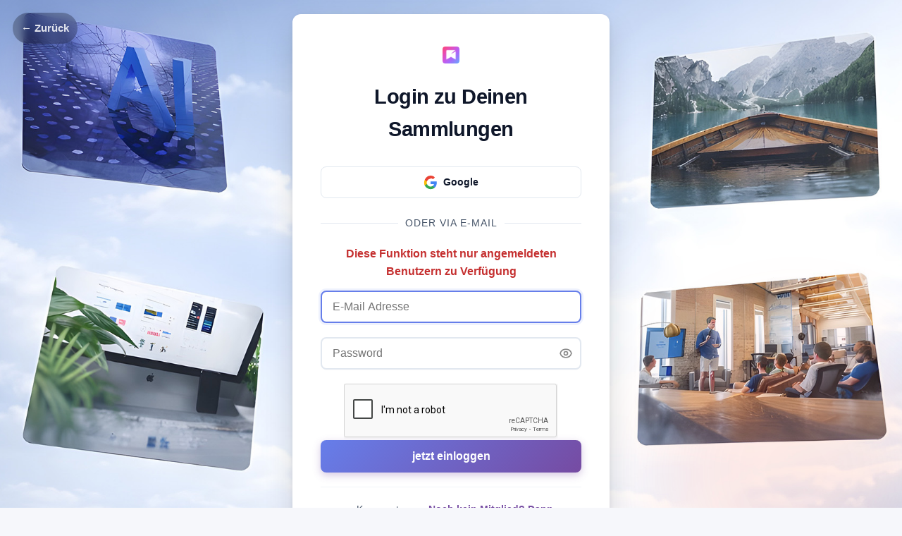

--- FILE ---
content_type: text/html; charset=utf-8
request_url: https://www.siteface.net/login/?redirect_url=/bookmark/5-amazing-backpacks-you-need-to-see-episode-3-5576/
body_size: 4365
content:
<!DOCTYPE html>
<html lang="de">
<head>
    <base href="https://www.siteface.net" />
<title>Jetzt einloggen - siteface Bookmarking</title>
<link rel="shortcut icon" href="/_Themes/PhotoScheme/Favicons/Favicon_56/Favicon_56.ico?v=27" />
<link rel="manifest" href="/manifest.json" />
<meta name="description" content=""  id="meta_description" />
<meta name="keywords" content="social bookmarking, bookmark manager, save links, online bookmarks, link management, web curation, discover content"  id="meta_keywords"  />
<meta http-equiv="language" content="de" />
<meta name="author" content="siteface UG" id="meta_author" />
<meta name="robots" content="index, follow"  id="meta_robots" />
<meta http-equiv="Content-Type" content="application/xhtml+xml; charset=UTF-8" id="meta_charset" />
<meta name="generator" content="siteface" id="meta_generator" />
<meta name="publisher" content="siteface UG" id="meta_publisher" />
<meta name="audience" content="Internet users, researchers, students, digital nomads, marketers" id="meta_audience" />
<link rel="canonical" href="https://www.siteface.net/login/?redirect_url=/bookmark/5-amazing-backpacks-you-need-to-see-episode-3-5576/" />
<meta name="viewport" content="width=device-width" />
<meta name="google-site-verification" content="aXbPyd4X68KWnlQN_kUbBzd018bSMCAeh7m1P9F0Iok"  />
<meta property="og:title" content="Jetzt einloggen - siteface Bookmarking"  />
<meta property="og:description" content=""  />
<meta property="og:image" content="https://images.siteface.net/siteface/OGImages/56/sf_ico.jpg"  />
<meta property="og:url" content="https://www.siteface.net/login/?redirect_url=/bookmark/5-amazing-backpacks-you-need-to-see-episode-3-5576/"  />
<meta property="og:site_name" content="siteface Bookmarking"  />
<link rel="alternate" href="https://www.siteface.net/?lang=de" hreflang="de" />
<link rel="alternate" href="https://www.siteface.net/?lang=en" hreflang="en" />
<link href="/styles/siteface?v=3569eed6773b82c8047229f329953b0157702e81" rel="Stylesheet" type="text/css" />
<link href="https://images.siteface.net/Styles/56/siteface.min.css?version=202611301333777" rel="Stylesheet" type="text/css" />
<link href="https://images.siteface.net/Styles/56/Sammlung.min.css?version=202611111944470" rel="Stylesheet" type="text/css" />
<link href="https://images.siteface.net/Styles/56/Startseite.min.css?version=2025122103333190" rel="Stylesheet" type="text/css" />
<link href="https://images.siteface.net/Styles/56/Signup.min.css?version=2025122103418163" rel="Stylesheet" type="text/css" />
<link href="https://images.siteface.net/Styles/56/Login.min.css?version=20261812452773" rel="Stylesheet" type="text/css" />
<link href="https://images.siteface.net/Styles/56/Account.min.css?version=202615193830" rel="Stylesheet" type="text/css" />
<link href="https://images.siteface.net/Styles/56/Infoseiten.min.css?version=20251224164517130" rel="Stylesheet" type="text/css" />
<link href="https://images.siteface.net/Styles/56/website.min.css?version=202611223585223" rel="Stylesheet" type="text/css" />
<link href="https://images.siteface.net/Styles/56/Sidebar_Community.min.css?version=2026161011810" rel="Stylesheet" type="text/css" />
<link href="https://images.siteface.net/Styles/56/bookmark.min.css?version=202611303255507" rel="Stylesheet" type="text/css" />
<link href="https://images.siteface.net/Styles/56/Compilation.min.css?version=202611304219893" rel="Stylesheet" type="text/css" />
<script id='recaptcha-script' src='https://www.google.com/recaptcha/api.js' async defer></script>

    <script src="/bundles/sfCore?v=248f347bef094d9889b1782ef0e2efdd4231bc1b"></script>
</head>
<body class=" ">
<script>
  (function(){
    // Lädt reCAPTCHA nur, wenn ein Widget auf der Seite existiert
    // + schützt vor doppeltem Laden
    function loadRecaptchaIfNeeded(){
      if (!document.querySelector('.g-recaptcha')) return;
      if (document.getElementById('recaptcha-api')) return;

      var s = document.createElement('script');
      s.id = 'recaptcha-api';
      s.src = 'https://www.google.com/recaptcha/api.js';
      s.async = true;
      s.defer = true;
      document.head.appendChild(s);
    }

    if (document.readyState === 'loading') {
      document.addEventListener('DOMContentLoaded', loadRecaptchaIfNeeded);
    } else {
      loadRecaptchaIfNeeded();
    }
  })();
</script>

<script>
    (function() {
        // 1. Browser-Titel sofort setzen (verhindert das Flackern von "Jetzt einloggen")
        document.title = "Siteface Web Collections";

        var head = document.getElementsByTagName('head')[0];

        // 2. Sicherheits-Policy: Erzwingt HTTPS für alle Ressourcen (Bilder, Scripts)
        var metaCSP = document.createElement('meta');
        metaCSP.httpEquiv = "Content-Security-Policy";
        metaCSP.content = "upgrade-insecure-requests";
        head.appendChild(metaCSP);

        // 3. App-Metadaten: Definiert Namen und Verhalten für die Installation am Handy
        var appTags = [
            { name: "apple-mobile-web-app-title", content: "Siteface" }, // Name auf dem Homescreen (iOS)
            { name: "application-name", content: "Siteface" },           // Name auf dem Homescreen (Android)
            { name: "apple-mobile-web-app-capable", content: "yes" },    // Startet ohne Browser-Leiste
            { name: "mobile-web-app-capable", content: "yes" }
        ];

        appTags.forEach(function(tag) {
            var m = document.createElement('meta');
            m.name = tag.name;
            m.content = tag.content;
            head.appendChild(m);
        });
    })();
</script>

<style>
    /* Styles für das Passwort-Icon */
    .password-wrapper {
        position: relative;
        display: block;
        width: 100%;
    }
    .password-wrapper input.input-field {
        padding-right: 40px; 
        box-sizing: border-box; 
    }
    .toggle-password {
        position: absolute;
        right: 12px;
        top: 50%;
        transform: translateY(-50%);
        cursor: pointer;
        color: #888;
        z-index: 10;
        display: flex;
        align-items: center;
        justify-content: center;
        background: transparent;
        border: none;
        padding: 0;
    }
    .toggle-password:hover { color: #333; }
    .toggle-password svg { width: 20px; height: 20px; }
    
    /* Hilfsklassen */
    .dn { display: none; }

    /* (optional, aber hilfreich) reCAPTCHA sauber zentrieren ohne Layout zu sprengen */
    .recaptcha-wrap {
        display: flex;
        justify-content: center;
        margin: 8px 0 2px 0;
    }

    /* reCAPTCHA erzeugt dieses Feld automatisch – muss unsichtbar bleiben */
#frm_login_2 textarea[name="g-recaptcha-response"],
#frm_login_2 input[name="g-recaptcha-response"] {
  display: none !important;
  visibility: hidden !important;
  height: 0 !important;
  width: 0 !important;
  padding: 0 !important;
  margin: 0 !important;
  border: 0 !important;
  opacity: 0 !important;
  position: absolute !important;
  left: -9999px !important;
}

/* zusätzlich: falls irgendein globales CSS hidden-Inputs "sichtbar macht" */
#frm_login_2 input[type="hidden"] {
  display: none !important;
}
</style>

<div class="login-wrapper">
    <div class="login-bg-circle circle-1"></div>
    <div class="login-bg-circle circle-2"></div>

    <a class="login-back" href="/" aria-label="Zurück">← Zurück</a>
    <div class="login-card">
        
        <div class="login-brand">
            <img src="https://admin-dev.siteface.net/_Themes/PhotoScheme/Favicons/Favicon_56/Favicon_56.ico" alt="Siteface" width="32" height="32" loading="eager" decoding="async" />
        </div>

        <div class="login-header">
            <!--<h3>siteface</h3>-->
            <h1>Login zu Deinen Sammlungen</h1>
        </div>

        <div class="social-buttons">
            <a href="https://www.siteface.net/oAuth/?provider=google&redirect_url=/bookmark/5-amazing-backpacks-you-need-to-see-episode-3-5576/" class="btn-social">
                <svg viewBox="0 0 24 24"><path fill="#4285F4" d="M22.56 12.25c0-.78-.07-1.53-.2-2.25H12v4.26h5.92c-.26 1.37-1.04 2.53-2.21 3.31v2.77h3.57c2.08-1.92 3.28-4.74 3.28-8.09z"/><path fill="#34A853" d="M12 23c2.97 0 5.46-.98 7.28-2.66l-3.57-2.77c-.98.66-2.23 1.06-3.71 1.06-2.86 0-5.29-1.93-6.16-4.53H2.18v2.84C3.99 20.53 7.7 23 12 23z"/><path fill="#FBBC05" d="M5.84 14.11c-.22-.66-.35-1.36-.35-2.11s.13-1.45.35-2.11V7.05H2.18C1.43 8.55 1 10.22 1 12s.43 3.45 1.18 4.95l3.66-2.84z"/><path fill="#EA4335" d="M12 4.62c1.61 0 3.06.56 4.21 1.64l3.16-3.16C17.45 1.09 14.97 0 12 0 7.7 0 3.99 2.47 2.18 7.05l3.66 2.84c.87-2.6 3.3-4.53 6.16-4.53z"/></svg>
                Google
            </a>
        </div>

        <div class="divider">Oder via E-Mail</div>

        <form class="login-form" method="post" id="frm_login_2" action="https://www.siteface.net/registration/login/?try=1" name="frm_login_2">
            
            <input type="hidden" id="url_crypt" name="url_crypt" value="">              
            <input type="hidden" id="login_url" name="login_url" value="http://www.siteface.net/registration/login/">              
            <input type="hidden" id="login_portal" name="login_portal" value="56">              
            <input type="hidden" id="login_redirectUrl" name="login_redirectUrl" value="/bookmark/5-amazing-backpacks-you-need-to-see-episode-3-5576/"> 

            <div class="info-text">
                <p>Diese Funktion steht nur angemeldeten Benutzern zu Verfügung</p>
            </div>

            <div class="form-group">
                <input data-index="1" type="text" placeholder="E-Mail Adresse" class="input-field" name="login_benutzername" id="login_benutzername" value="" autofocus required />
            </div>

            <div class="form-group">
                <div class="password-wrapper">
                    <input data-index="4" type="password" placeholder="Password" class="input-field" name="login_kennwort" value="" id="login_kennwort" required />
                    
                    <button type="button" id="togglePassword" class="toggle-password" aria-label="Passwort anzeigen">
                        <svg id="icon-eye" xmlns="http://www.w3.org/2000/svg" fill="none" viewBox="0 0 24 24" stroke="currentColor" stroke-width="2">
                            <path stroke-linecap="round" stroke-linejoin="round" d="M15 12a3 3 0 11-6 0 3 3 0 016 0z" />
                            <path stroke-linecap="round" stroke-linejoin="round" d="M2.458 12C3.732 7.943 7.523 5 12 5c4.478 0 8.268 2.943 9.542 7-1.274 4.057-5.064 7-9.542 7-4.477 0-8.268-2.943-9.542-7z" />
                        </svg>
                        <svg id="icon-eye-off" xmlns="http://www.w3.org/2000/svg" fill="none" viewBox="0 0 24 24" stroke="currentColor" stroke-width="2" style="display:none;">
                            <path stroke-linecap="round" stroke-linejoin="round" d="M13.875 18.825A10.05 10.05 0 0112 19c-4.478 0-8.268-2.943-9.543-7a9.97 9.97 0 011.563-3.029m5.858.908a3 3 0 114.243 4.243M9.878 9.878l4.242 4.242M9.88 9.88l-3.29-3.29m7.532 7.532l3.29 3.29M3 3l3.59 3.59m0 0A9.953 9.953 0 0112 5c4.478 0 8.268 2.943 9.543 7a10.025 10.025 0 01-4.132 5.411m0 0L21 21" />
                        </svg>
                    </button>
                </div>
            </div>

            <!-- ✅ NEU: reCAPTCHA-Widget (nur dieser Block ist neu) -->
            <div class="form-group recaptcha-wrap">
                <div class="g-recaptcha" data-sitekey="6LfHtCgUAAAAAG6dxVVksWC8cqYsBob7q6Sv1pmY"></div>
            </div>

            <div class="form-group">
                <input type="submit" class="btn-submit" id="login_button" name="login_button" value="jetzt einloggen" />
            </div>

            <div class="form-footer">
                <a href="/forgotPassword/">Kennwort vergessen?</a> 
                <a href="/signup/?redirect_url=@redirectURL" style="font-weight: 600; color: #764ba2;">Noch kein Mitglied? Dann klicke hier.</a> 
            </div>

        </form>
    </div>
</div>

<script>
    document.addEventListener("DOMContentLoaded", function() {
        const toggleBtn = document.getElementById('togglePassword');
        const passwordInput = document.getElementById('login_kennwort');
        const iconEye = document.getElementById('icon-eye');
        const iconEyeOff = document.getElementById('icon-eye-off');

        if(toggleBtn && passwordInput) {
            toggleBtn.addEventListener('click', function () {
                const isPassword = passwordInput.getAttribute('type') === 'password';
                passwordInput.setAttribute('type', isPassword ? 'text' : 'password');
                
                if (isPassword) {
                    iconEye.style.display = 'none';
                    iconEyeOff.style.display = 'block';
                } else {
                    iconEye.style.display = 'block';
                    iconEyeOff.style.display = 'none';
                }
            });
        }
    });
</script>



<script src="/bundles/siteface?v=d6530f5265d07960d7bc7d29ef0577b294c7adb5"></script>


<script type="text/javascript" src="/media/translate/translate.56.de.min.js"></script>
<script type="text/javascript" src="/Scripts/56/241D54753F680C448C249C08875C558E.min.js?version=2026112171244980"></script>
<script type="text/javascript" src="/Scripts/56/D12EEDDA528F94B3299E94FE5B20B09C.min.js?version=2026112145530933"></script>


</body>
</html>


--- FILE ---
content_type: text/html; charset=utf-8
request_url: https://www.google.com/recaptcha/api2/anchor?ar=1&k=6LfHtCgUAAAAAG6dxVVksWC8cqYsBob7q6Sv1pmY&co=aHR0cHM6Ly93d3cuc2l0ZWZhY2UubmV0OjQ0Mw..&hl=en&v=PoyoqOPhxBO7pBk68S4YbpHZ&size=normal&anchor-ms=20000&execute-ms=30000&cb=y2a7sd3v8w2s
body_size: 49419
content:
<!DOCTYPE HTML><html dir="ltr" lang="en"><head><meta http-equiv="Content-Type" content="text/html; charset=UTF-8">
<meta http-equiv="X-UA-Compatible" content="IE=edge">
<title>reCAPTCHA</title>
<style type="text/css">
/* cyrillic-ext */
@font-face {
  font-family: 'Roboto';
  font-style: normal;
  font-weight: 400;
  font-stretch: 100%;
  src: url(//fonts.gstatic.com/s/roboto/v48/KFO7CnqEu92Fr1ME7kSn66aGLdTylUAMa3GUBHMdazTgWw.woff2) format('woff2');
  unicode-range: U+0460-052F, U+1C80-1C8A, U+20B4, U+2DE0-2DFF, U+A640-A69F, U+FE2E-FE2F;
}
/* cyrillic */
@font-face {
  font-family: 'Roboto';
  font-style: normal;
  font-weight: 400;
  font-stretch: 100%;
  src: url(//fonts.gstatic.com/s/roboto/v48/KFO7CnqEu92Fr1ME7kSn66aGLdTylUAMa3iUBHMdazTgWw.woff2) format('woff2');
  unicode-range: U+0301, U+0400-045F, U+0490-0491, U+04B0-04B1, U+2116;
}
/* greek-ext */
@font-face {
  font-family: 'Roboto';
  font-style: normal;
  font-weight: 400;
  font-stretch: 100%;
  src: url(//fonts.gstatic.com/s/roboto/v48/KFO7CnqEu92Fr1ME7kSn66aGLdTylUAMa3CUBHMdazTgWw.woff2) format('woff2');
  unicode-range: U+1F00-1FFF;
}
/* greek */
@font-face {
  font-family: 'Roboto';
  font-style: normal;
  font-weight: 400;
  font-stretch: 100%;
  src: url(//fonts.gstatic.com/s/roboto/v48/KFO7CnqEu92Fr1ME7kSn66aGLdTylUAMa3-UBHMdazTgWw.woff2) format('woff2');
  unicode-range: U+0370-0377, U+037A-037F, U+0384-038A, U+038C, U+038E-03A1, U+03A3-03FF;
}
/* math */
@font-face {
  font-family: 'Roboto';
  font-style: normal;
  font-weight: 400;
  font-stretch: 100%;
  src: url(//fonts.gstatic.com/s/roboto/v48/KFO7CnqEu92Fr1ME7kSn66aGLdTylUAMawCUBHMdazTgWw.woff2) format('woff2');
  unicode-range: U+0302-0303, U+0305, U+0307-0308, U+0310, U+0312, U+0315, U+031A, U+0326-0327, U+032C, U+032F-0330, U+0332-0333, U+0338, U+033A, U+0346, U+034D, U+0391-03A1, U+03A3-03A9, U+03B1-03C9, U+03D1, U+03D5-03D6, U+03F0-03F1, U+03F4-03F5, U+2016-2017, U+2034-2038, U+203C, U+2040, U+2043, U+2047, U+2050, U+2057, U+205F, U+2070-2071, U+2074-208E, U+2090-209C, U+20D0-20DC, U+20E1, U+20E5-20EF, U+2100-2112, U+2114-2115, U+2117-2121, U+2123-214F, U+2190, U+2192, U+2194-21AE, U+21B0-21E5, U+21F1-21F2, U+21F4-2211, U+2213-2214, U+2216-22FF, U+2308-230B, U+2310, U+2319, U+231C-2321, U+2336-237A, U+237C, U+2395, U+239B-23B7, U+23D0, U+23DC-23E1, U+2474-2475, U+25AF, U+25B3, U+25B7, U+25BD, U+25C1, U+25CA, U+25CC, U+25FB, U+266D-266F, U+27C0-27FF, U+2900-2AFF, U+2B0E-2B11, U+2B30-2B4C, U+2BFE, U+3030, U+FF5B, U+FF5D, U+1D400-1D7FF, U+1EE00-1EEFF;
}
/* symbols */
@font-face {
  font-family: 'Roboto';
  font-style: normal;
  font-weight: 400;
  font-stretch: 100%;
  src: url(//fonts.gstatic.com/s/roboto/v48/KFO7CnqEu92Fr1ME7kSn66aGLdTylUAMaxKUBHMdazTgWw.woff2) format('woff2');
  unicode-range: U+0001-000C, U+000E-001F, U+007F-009F, U+20DD-20E0, U+20E2-20E4, U+2150-218F, U+2190, U+2192, U+2194-2199, U+21AF, U+21E6-21F0, U+21F3, U+2218-2219, U+2299, U+22C4-22C6, U+2300-243F, U+2440-244A, U+2460-24FF, U+25A0-27BF, U+2800-28FF, U+2921-2922, U+2981, U+29BF, U+29EB, U+2B00-2BFF, U+4DC0-4DFF, U+FFF9-FFFB, U+10140-1018E, U+10190-1019C, U+101A0, U+101D0-101FD, U+102E0-102FB, U+10E60-10E7E, U+1D2C0-1D2D3, U+1D2E0-1D37F, U+1F000-1F0FF, U+1F100-1F1AD, U+1F1E6-1F1FF, U+1F30D-1F30F, U+1F315, U+1F31C, U+1F31E, U+1F320-1F32C, U+1F336, U+1F378, U+1F37D, U+1F382, U+1F393-1F39F, U+1F3A7-1F3A8, U+1F3AC-1F3AF, U+1F3C2, U+1F3C4-1F3C6, U+1F3CA-1F3CE, U+1F3D4-1F3E0, U+1F3ED, U+1F3F1-1F3F3, U+1F3F5-1F3F7, U+1F408, U+1F415, U+1F41F, U+1F426, U+1F43F, U+1F441-1F442, U+1F444, U+1F446-1F449, U+1F44C-1F44E, U+1F453, U+1F46A, U+1F47D, U+1F4A3, U+1F4B0, U+1F4B3, U+1F4B9, U+1F4BB, U+1F4BF, U+1F4C8-1F4CB, U+1F4D6, U+1F4DA, U+1F4DF, U+1F4E3-1F4E6, U+1F4EA-1F4ED, U+1F4F7, U+1F4F9-1F4FB, U+1F4FD-1F4FE, U+1F503, U+1F507-1F50B, U+1F50D, U+1F512-1F513, U+1F53E-1F54A, U+1F54F-1F5FA, U+1F610, U+1F650-1F67F, U+1F687, U+1F68D, U+1F691, U+1F694, U+1F698, U+1F6AD, U+1F6B2, U+1F6B9-1F6BA, U+1F6BC, U+1F6C6-1F6CF, U+1F6D3-1F6D7, U+1F6E0-1F6EA, U+1F6F0-1F6F3, U+1F6F7-1F6FC, U+1F700-1F7FF, U+1F800-1F80B, U+1F810-1F847, U+1F850-1F859, U+1F860-1F887, U+1F890-1F8AD, U+1F8B0-1F8BB, U+1F8C0-1F8C1, U+1F900-1F90B, U+1F93B, U+1F946, U+1F984, U+1F996, U+1F9E9, U+1FA00-1FA6F, U+1FA70-1FA7C, U+1FA80-1FA89, U+1FA8F-1FAC6, U+1FACE-1FADC, U+1FADF-1FAE9, U+1FAF0-1FAF8, U+1FB00-1FBFF;
}
/* vietnamese */
@font-face {
  font-family: 'Roboto';
  font-style: normal;
  font-weight: 400;
  font-stretch: 100%;
  src: url(//fonts.gstatic.com/s/roboto/v48/KFO7CnqEu92Fr1ME7kSn66aGLdTylUAMa3OUBHMdazTgWw.woff2) format('woff2');
  unicode-range: U+0102-0103, U+0110-0111, U+0128-0129, U+0168-0169, U+01A0-01A1, U+01AF-01B0, U+0300-0301, U+0303-0304, U+0308-0309, U+0323, U+0329, U+1EA0-1EF9, U+20AB;
}
/* latin-ext */
@font-face {
  font-family: 'Roboto';
  font-style: normal;
  font-weight: 400;
  font-stretch: 100%;
  src: url(//fonts.gstatic.com/s/roboto/v48/KFO7CnqEu92Fr1ME7kSn66aGLdTylUAMa3KUBHMdazTgWw.woff2) format('woff2');
  unicode-range: U+0100-02BA, U+02BD-02C5, U+02C7-02CC, U+02CE-02D7, U+02DD-02FF, U+0304, U+0308, U+0329, U+1D00-1DBF, U+1E00-1E9F, U+1EF2-1EFF, U+2020, U+20A0-20AB, U+20AD-20C0, U+2113, U+2C60-2C7F, U+A720-A7FF;
}
/* latin */
@font-face {
  font-family: 'Roboto';
  font-style: normal;
  font-weight: 400;
  font-stretch: 100%;
  src: url(//fonts.gstatic.com/s/roboto/v48/KFO7CnqEu92Fr1ME7kSn66aGLdTylUAMa3yUBHMdazQ.woff2) format('woff2');
  unicode-range: U+0000-00FF, U+0131, U+0152-0153, U+02BB-02BC, U+02C6, U+02DA, U+02DC, U+0304, U+0308, U+0329, U+2000-206F, U+20AC, U+2122, U+2191, U+2193, U+2212, U+2215, U+FEFF, U+FFFD;
}
/* cyrillic-ext */
@font-face {
  font-family: 'Roboto';
  font-style: normal;
  font-weight: 500;
  font-stretch: 100%;
  src: url(//fonts.gstatic.com/s/roboto/v48/KFO7CnqEu92Fr1ME7kSn66aGLdTylUAMa3GUBHMdazTgWw.woff2) format('woff2');
  unicode-range: U+0460-052F, U+1C80-1C8A, U+20B4, U+2DE0-2DFF, U+A640-A69F, U+FE2E-FE2F;
}
/* cyrillic */
@font-face {
  font-family: 'Roboto';
  font-style: normal;
  font-weight: 500;
  font-stretch: 100%;
  src: url(//fonts.gstatic.com/s/roboto/v48/KFO7CnqEu92Fr1ME7kSn66aGLdTylUAMa3iUBHMdazTgWw.woff2) format('woff2');
  unicode-range: U+0301, U+0400-045F, U+0490-0491, U+04B0-04B1, U+2116;
}
/* greek-ext */
@font-face {
  font-family: 'Roboto';
  font-style: normal;
  font-weight: 500;
  font-stretch: 100%;
  src: url(//fonts.gstatic.com/s/roboto/v48/KFO7CnqEu92Fr1ME7kSn66aGLdTylUAMa3CUBHMdazTgWw.woff2) format('woff2');
  unicode-range: U+1F00-1FFF;
}
/* greek */
@font-face {
  font-family: 'Roboto';
  font-style: normal;
  font-weight: 500;
  font-stretch: 100%;
  src: url(//fonts.gstatic.com/s/roboto/v48/KFO7CnqEu92Fr1ME7kSn66aGLdTylUAMa3-UBHMdazTgWw.woff2) format('woff2');
  unicode-range: U+0370-0377, U+037A-037F, U+0384-038A, U+038C, U+038E-03A1, U+03A3-03FF;
}
/* math */
@font-face {
  font-family: 'Roboto';
  font-style: normal;
  font-weight: 500;
  font-stretch: 100%;
  src: url(//fonts.gstatic.com/s/roboto/v48/KFO7CnqEu92Fr1ME7kSn66aGLdTylUAMawCUBHMdazTgWw.woff2) format('woff2');
  unicode-range: U+0302-0303, U+0305, U+0307-0308, U+0310, U+0312, U+0315, U+031A, U+0326-0327, U+032C, U+032F-0330, U+0332-0333, U+0338, U+033A, U+0346, U+034D, U+0391-03A1, U+03A3-03A9, U+03B1-03C9, U+03D1, U+03D5-03D6, U+03F0-03F1, U+03F4-03F5, U+2016-2017, U+2034-2038, U+203C, U+2040, U+2043, U+2047, U+2050, U+2057, U+205F, U+2070-2071, U+2074-208E, U+2090-209C, U+20D0-20DC, U+20E1, U+20E5-20EF, U+2100-2112, U+2114-2115, U+2117-2121, U+2123-214F, U+2190, U+2192, U+2194-21AE, U+21B0-21E5, U+21F1-21F2, U+21F4-2211, U+2213-2214, U+2216-22FF, U+2308-230B, U+2310, U+2319, U+231C-2321, U+2336-237A, U+237C, U+2395, U+239B-23B7, U+23D0, U+23DC-23E1, U+2474-2475, U+25AF, U+25B3, U+25B7, U+25BD, U+25C1, U+25CA, U+25CC, U+25FB, U+266D-266F, U+27C0-27FF, U+2900-2AFF, U+2B0E-2B11, U+2B30-2B4C, U+2BFE, U+3030, U+FF5B, U+FF5D, U+1D400-1D7FF, U+1EE00-1EEFF;
}
/* symbols */
@font-face {
  font-family: 'Roboto';
  font-style: normal;
  font-weight: 500;
  font-stretch: 100%;
  src: url(//fonts.gstatic.com/s/roboto/v48/KFO7CnqEu92Fr1ME7kSn66aGLdTylUAMaxKUBHMdazTgWw.woff2) format('woff2');
  unicode-range: U+0001-000C, U+000E-001F, U+007F-009F, U+20DD-20E0, U+20E2-20E4, U+2150-218F, U+2190, U+2192, U+2194-2199, U+21AF, U+21E6-21F0, U+21F3, U+2218-2219, U+2299, U+22C4-22C6, U+2300-243F, U+2440-244A, U+2460-24FF, U+25A0-27BF, U+2800-28FF, U+2921-2922, U+2981, U+29BF, U+29EB, U+2B00-2BFF, U+4DC0-4DFF, U+FFF9-FFFB, U+10140-1018E, U+10190-1019C, U+101A0, U+101D0-101FD, U+102E0-102FB, U+10E60-10E7E, U+1D2C0-1D2D3, U+1D2E0-1D37F, U+1F000-1F0FF, U+1F100-1F1AD, U+1F1E6-1F1FF, U+1F30D-1F30F, U+1F315, U+1F31C, U+1F31E, U+1F320-1F32C, U+1F336, U+1F378, U+1F37D, U+1F382, U+1F393-1F39F, U+1F3A7-1F3A8, U+1F3AC-1F3AF, U+1F3C2, U+1F3C4-1F3C6, U+1F3CA-1F3CE, U+1F3D4-1F3E0, U+1F3ED, U+1F3F1-1F3F3, U+1F3F5-1F3F7, U+1F408, U+1F415, U+1F41F, U+1F426, U+1F43F, U+1F441-1F442, U+1F444, U+1F446-1F449, U+1F44C-1F44E, U+1F453, U+1F46A, U+1F47D, U+1F4A3, U+1F4B0, U+1F4B3, U+1F4B9, U+1F4BB, U+1F4BF, U+1F4C8-1F4CB, U+1F4D6, U+1F4DA, U+1F4DF, U+1F4E3-1F4E6, U+1F4EA-1F4ED, U+1F4F7, U+1F4F9-1F4FB, U+1F4FD-1F4FE, U+1F503, U+1F507-1F50B, U+1F50D, U+1F512-1F513, U+1F53E-1F54A, U+1F54F-1F5FA, U+1F610, U+1F650-1F67F, U+1F687, U+1F68D, U+1F691, U+1F694, U+1F698, U+1F6AD, U+1F6B2, U+1F6B9-1F6BA, U+1F6BC, U+1F6C6-1F6CF, U+1F6D3-1F6D7, U+1F6E0-1F6EA, U+1F6F0-1F6F3, U+1F6F7-1F6FC, U+1F700-1F7FF, U+1F800-1F80B, U+1F810-1F847, U+1F850-1F859, U+1F860-1F887, U+1F890-1F8AD, U+1F8B0-1F8BB, U+1F8C0-1F8C1, U+1F900-1F90B, U+1F93B, U+1F946, U+1F984, U+1F996, U+1F9E9, U+1FA00-1FA6F, U+1FA70-1FA7C, U+1FA80-1FA89, U+1FA8F-1FAC6, U+1FACE-1FADC, U+1FADF-1FAE9, U+1FAF0-1FAF8, U+1FB00-1FBFF;
}
/* vietnamese */
@font-face {
  font-family: 'Roboto';
  font-style: normal;
  font-weight: 500;
  font-stretch: 100%;
  src: url(//fonts.gstatic.com/s/roboto/v48/KFO7CnqEu92Fr1ME7kSn66aGLdTylUAMa3OUBHMdazTgWw.woff2) format('woff2');
  unicode-range: U+0102-0103, U+0110-0111, U+0128-0129, U+0168-0169, U+01A0-01A1, U+01AF-01B0, U+0300-0301, U+0303-0304, U+0308-0309, U+0323, U+0329, U+1EA0-1EF9, U+20AB;
}
/* latin-ext */
@font-face {
  font-family: 'Roboto';
  font-style: normal;
  font-weight: 500;
  font-stretch: 100%;
  src: url(//fonts.gstatic.com/s/roboto/v48/KFO7CnqEu92Fr1ME7kSn66aGLdTylUAMa3KUBHMdazTgWw.woff2) format('woff2');
  unicode-range: U+0100-02BA, U+02BD-02C5, U+02C7-02CC, U+02CE-02D7, U+02DD-02FF, U+0304, U+0308, U+0329, U+1D00-1DBF, U+1E00-1E9F, U+1EF2-1EFF, U+2020, U+20A0-20AB, U+20AD-20C0, U+2113, U+2C60-2C7F, U+A720-A7FF;
}
/* latin */
@font-face {
  font-family: 'Roboto';
  font-style: normal;
  font-weight: 500;
  font-stretch: 100%;
  src: url(//fonts.gstatic.com/s/roboto/v48/KFO7CnqEu92Fr1ME7kSn66aGLdTylUAMa3yUBHMdazQ.woff2) format('woff2');
  unicode-range: U+0000-00FF, U+0131, U+0152-0153, U+02BB-02BC, U+02C6, U+02DA, U+02DC, U+0304, U+0308, U+0329, U+2000-206F, U+20AC, U+2122, U+2191, U+2193, U+2212, U+2215, U+FEFF, U+FFFD;
}
/* cyrillic-ext */
@font-face {
  font-family: 'Roboto';
  font-style: normal;
  font-weight: 900;
  font-stretch: 100%;
  src: url(//fonts.gstatic.com/s/roboto/v48/KFO7CnqEu92Fr1ME7kSn66aGLdTylUAMa3GUBHMdazTgWw.woff2) format('woff2');
  unicode-range: U+0460-052F, U+1C80-1C8A, U+20B4, U+2DE0-2DFF, U+A640-A69F, U+FE2E-FE2F;
}
/* cyrillic */
@font-face {
  font-family: 'Roboto';
  font-style: normal;
  font-weight: 900;
  font-stretch: 100%;
  src: url(//fonts.gstatic.com/s/roboto/v48/KFO7CnqEu92Fr1ME7kSn66aGLdTylUAMa3iUBHMdazTgWw.woff2) format('woff2');
  unicode-range: U+0301, U+0400-045F, U+0490-0491, U+04B0-04B1, U+2116;
}
/* greek-ext */
@font-face {
  font-family: 'Roboto';
  font-style: normal;
  font-weight: 900;
  font-stretch: 100%;
  src: url(//fonts.gstatic.com/s/roboto/v48/KFO7CnqEu92Fr1ME7kSn66aGLdTylUAMa3CUBHMdazTgWw.woff2) format('woff2');
  unicode-range: U+1F00-1FFF;
}
/* greek */
@font-face {
  font-family: 'Roboto';
  font-style: normal;
  font-weight: 900;
  font-stretch: 100%;
  src: url(//fonts.gstatic.com/s/roboto/v48/KFO7CnqEu92Fr1ME7kSn66aGLdTylUAMa3-UBHMdazTgWw.woff2) format('woff2');
  unicode-range: U+0370-0377, U+037A-037F, U+0384-038A, U+038C, U+038E-03A1, U+03A3-03FF;
}
/* math */
@font-face {
  font-family: 'Roboto';
  font-style: normal;
  font-weight: 900;
  font-stretch: 100%;
  src: url(//fonts.gstatic.com/s/roboto/v48/KFO7CnqEu92Fr1ME7kSn66aGLdTylUAMawCUBHMdazTgWw.woff2) format('woff2');
  unicode-range: U+0302-0303, U+0305, U+0307-0308, U+0310, U+0312, U+0315, U+031A, U+0326-0327, U+032C, U+032F-0330, U+0332-0333, U+0338, U+033A, U+0346, U+034D, U+0391-03A1, U+03A3-03A9, U+03B1-03C9, U+03D1, U+03D5-03D6, U+03F0-03F1, U+03F4-03F5, U+2016-2017, U+2034-2038, U+203C, U+2040, U+2043, U+2047, U+2050, U+2057, U+205F, U+2070-2071, U+2074-208E, U+2090-209C, U+20D0-20DC, U+20E1, U+20E5-20EF, U+2100-2112, U+2114-2115, U+2117-2121, U+2123-214F, U+2190, U+2192, U+2194-21AE, U+21B0-21E5, U+21F1-21F2, U+21F4-2211, U+2213-2214, U+2216-22FF, U+2308-230B, U+2310, U+2319, U+231C-2321, U+2336-237A, U+237C, U+2395, U+239B-23B7, U+23D0, U+23DC-23E1, U+2474-2475, U+25AF, U+25B3, U+25B7, U+25BD, U+25C1, U+25CA, U+25CC, U+25FB, U+266D-266F, U+27C0-27FF, U+2900-2AFF, U+2B0E-2B11, U+2B30-2B4C, U+2BFE, U+3030, U+FF5B, U+FF5D, U+1D400-1D7FF, U+1EE00-1EEFF;
}
/* symbols */
@font-face {
  font-family: 'Roboto';
  font-style: normal;
  font-weight: 900;
  font-stretch: 100%;
  src: url(//fonts.gstatic.com/s/roboto/v48/KFO7CnqEu92Fr1ME7kSn66aGLdTylUAMaxKUBHMdazTgWw.woff2) format('woff2');
  unicode-range: U+0001-000C, U+000E-001F, U+007F-009F, U+20DD-20E0, U+20E2-20E4, U+2150-218F, U+2190, U+2192, U+2194-2199, U+21AF, U+21E6-21F0, U+21F3, U+2218-2219, U+2299, U+22C4-22C6, U+2300-243F, U+2440-244A, U+2460-24FF, U+25A0-27BF, U+2800-28FF, U+2921-2922, U+2981, U+29BF, U+29EB, U+2B00-2BFF, U+4DC0-4DFF, U+FFF9-FFFB, U+10140-1018E, U+10190-1019C, U+101A0, U+101D0-101FD, U+102E0-102FB, U+10E60-10E7E, U+1D2C0-1D2D3, U+1D2E0-1D37F, U+1F000-1F0FF, U+1F100-1F1AD, U+1F1E6-1F1FF, U+1F30D-1F30F, U+1F315, U+1F31C, U+1F31E, U+1F320-1F32C, U+1F336, U+1F378, U+1F37D, U+1F382, U+1F393-1F39F, U+1F3A7-1F3A8, U+1F3AC-1F3AF, U+1F3C2, U+1F3C4-1F3C6, U+1F3CA-1F3CE, U+1F3D4-1F3E0, U+1F3ED, U+1F3F1-1F3F3, U+1F3F5-1F3F7, U+1F408, U+1F415, U+1F41F, U+1F426, U+1F43F, U+1F441-1F442, U+1F444, U+1F446-1F449, U+1F44C-1F44E, U+1F453, U+1F46A, U+1F47D, U+1F4A3, U+1F4B0, U+1F4B3, U+1F4B9, U+1F4BB, U+1F4BF, U+1F4C8-1F4CB, U+1F4D6, U+1F4DA, U+1F4DF, U+1F4E3-1F4E6, U+1F4EA-1F4ED, U+1F4F7, U+1F4F9-1F4FB, U+1F4FD-1F4FE, U+1F503, U+1F507-1F50B, U+1F50D, U+1F512-1F513, U+1F53E-1F54A, U+1F54F-1F5FA, U+1F610, U+1F650-1F67F, U+1F687, U+1F68D, U+1F691, U+1F694, U+1F698, U+1F6AD, U+1F6B2, U+1F6B9-1F6BA, U+1F6BC, U+1F6C6-1F6CF, U+1F6D3-1F6D7, U+1F6E0-1F6EA, U+1F6F0-1F6F3, U+1F6F7-1F6FC, U+1F700-1F7FF, U+1F800-1F80B, U+1F810-1F847, U+1F850-1F859, U+1F860-1F887, U+1F890-1F8AD, U+1F8B0-1F8BB, U+1F8C0-1F8C1, U+1F900-1F90B, U+1F93B, U+1F946, U+1F984, U+1F996, U+1F9E9, U+1FA00-1FA6F, U+1FA70-1FA7C, U+1FA80-1FA89, U+1FA8F-1FAC6, U+1FACE-1FADC, U+1FADF-1FAE9, U+1FAF0-1FAF8, U+1FB00-1FBFF;
}
/* vietnamese */
@font-face {
  font-family: 'Roboto';
  font-style: normal;
  font-weight: 900;
  font-stretch: 100%;
  src: url(//fonts.gstatic.com/s/roboto/v48/KFO7CnqEu92Fr1ME7kSn66aGLdTylUAMa3OUBHMdazTgWw.woff2) format('woff2');
  unicode-range: U+0102-0103, U+0110-0111, U+0128-0129, U+0168-0169, U+01A0-01A1, U+01AF-01B0, U+0300-0301, U+0303-0304, U+0308-0309, U+0323, U+0329, U+1EA0-1EF9, U+20AB;
}
/* latin-ext */
@font-face {
  font-family: 'Roboto';
  font-style: normal;
  font-weight: 900;
  font-stretch: 100%;
  src: url(//fonts.gstatic.com/s/roboto/v48/KFO7CnqEu92Fr1ME7kSn66aGLdTylUAMa3KUBHMdazTgWw.woff2) format('woff2');
  unicode-range: U+0100-02BA, U+02BD-02C5, U+02C7-02CC, U+02CE-02D7, U+02DD-02FF, U+0304, U+0308, U+0329, U+1D00-1DBF, U+1E00-1E9F, U+1EF2-1EFF, U+2020, U+20A0-20AB, U+20AD-20C0, U+2113, U+2C60-2C7F, U+A720-A7FF;
}
/* latin */
@font-face {
  font-family: 'Roboto';
  font-style: normal;
  font-weight: 900;
  font-stretch: 100%;
  src: url(//fonts.gstatic.com/s/roboto/v48/KFO7CnqEu92Fr1ME7kSn66aGLdTylUAMa3yUBHMdazQ.woff2) format('woff2');
  unicode-range: U+0000-00FF, U+0131, U+0152-0153, U+02BB-02BC, U+02C6, U+02DA, U+02DC, U+0304, U+0308, U+0329, U+2000-206F, U+20AC, U+2122, U+2191, U+2193, U+2212, U+2215, U+FEFF, U+FFFD;
}

</style>
<link rel="stylesheet" type="text/css" href="https://www.gstatic.com/recaptcha/releases/PoyoqOPhxBO7pBk68S4YbpHZ/styles__ltr.css">
<script nonce="y_THuYxDwbxWwtNMEV6-cQ" type="text/javascript">window['__recaptcha_api'] = 'https://www.google.com/recaptcha/api2/';</script>
<script type="text/javascript" src="https://www.gstatic.com/recaptcha/releases/PoyoqOPhxBO7pBk68S4YbpHZ/recaptcha__en.js" nonce="y_THuYxDwbxWwtNMEV6-cQ">
      
    </script></head>
<body><div id="rc-anchor-alert" class="rc-anchor-alert"></div>
<input type="hidden" id="recaptcha-token" value="[base64]">
<script type="text/javascript" nonce="y_THuYxDwbxWwtNMEV6-cQ">
      recaptcha.anchor.Main.init("[\x22ainput\x22,[\x22bgdata\x22,\x22\x22,\[base64]/[base64]/MjU1Ong/[base64]/[base64]/[base64]/[base64]/[base64]/[base64]/[base64]/[base64]/[base64]/[base64]/[base64]/[base64]/[base64]/[base64]/[base64]\\u003d\x22,\[base64]\\u003d\\u003d\x22,\x22ZMOLw7fCvBDCm8Ktw5vChA/Cthofw6/Do8KffcKgw6LCqsKdw6fCpUvDrRwbMcOXB3nCgGrDvXMJIsKjMD8Lw59UGg9/[base64]/Drx8NLR3Cl8KtwpRlOsKCfEPDpcKzKFh6wpVPw5jDgGzCsklAKxTCl8KuGMKuwoUITgpgFT8gf8Kkw6tVJsOVDcKXWzJ9w4rDi8KLwpgGBGrClCvCv8KlFi9hTsK/FwXCj3bCmXl4aC8pw77CjMKNwonCk0DDusO1woIZI8Khw63CrnzChMKfUMKXw58WJMK3wq/[base64]/DggbCpHbDmjMMJ8KiwroBwpAPw4N5VMOdV8ObwqvDkcO/[base64]/DkwbDhMOSwonDg8O5w7LDmzfDlw83w6vCkRbDqn89w6TCssKuZ8KZw6/DrcO2w48twotsw5/[base64]/w4gLfgtUw5sFWMOrw7QbwrDCnMKsw7I7wqbDlsO5asO3KMKoS8Kaw5PDl8OYwpkXdxwhdVIXL8KKw57DtcKQwrDCuMO7w59qwqkZPEYdfRbCgjl3w6EGA8OjwqHCrTXDj8KXZAHCgcKNwovCicKEFcOrw7vDo8OQw4nCokDCukgowo/Cn8OswqUzw5kJwq3CnsKUw4EXbMKOM8OwasKQw6nDg1YsfGw5w7TCrBEmwrTCo8OYwpZJGsOXw5N/w6vCosKawrZCwpwHJRtnLsKmw7dtwo5JYArDtsKpKSUOw4MMVEbCsMO/w75gU8KkwoPDskU3wq9cw6vDmW/Crkptw67DrDEXWWVBDVZeAcKzwpInwqoKd8OIwoEXwodjUifCosKkw4lcw7knO8ODw7XDqAoRwpXDk1XDuwlPEXwzw44gYcKwGsKrwoUFw5oAEcKTw4rDsX3CnjvCgsO2w4PDosOkbxzDoATCpw5ZwoE/w6JiGgQ/wp7Dp8K1eEIrRcK9w5xHAEsQwrJtMxzCmX1RfMOzwocfwosKeMODKcOiXiEYw77Cpi1KJQcLbMOhw4ISesKQw4jChHQPwprCocOcw7l2w4xOwr/CrsKpwrHDiMO2EEfDk8KvwqFcwpViwq5awoEHcsKfbcO2w4dGw7kqDjXCtn/CnsKKYMOFQCIswp0QTsKvcDzCpTY7YsOND8KTecK3MMOew7LDvMOZw5HCosKkP8OdUsO0w5XDrXgbwq7CmRHDh8K3CWHCh1AJFMOcRcOKwqfCvihISMKMLcOHwrhjTMOyeBouRz7ClVsCwrbDgMO9w5pAwqJCMnxAWw/CgE7DqcKbw7olVmxCwrjDo0zDqF5OcyoFc8O3wrZLDwguB8OZw6/DjcOYU8KGw6x7G2ddD8Oyw5kgKMKgw6rDoMOCAMOJDHdjw6zDpizDlMODACDCscOhcEUvwqDDtSbDvgPDj2MPwoFPwrAfwqtLwrDCvBjCkjTDihJxw6EmwrYWw5XCncKwwq7CosKjQgjDssKtXxApwrN1wqJ1w5Few4kSaXUAw5TCkcO/w43Ci8OFwrs9RFduwqBefxXCnMOGwq/[base64]/ATDDkMOCwq9KZ8OfdcOZwpnDrVfDqA0YwrTDvVRQw5h/OMKmwq82BMKYUMOpO1BWw7xgYcOdcsKCEcKzUcKyVMKrVCFjwoNowprCq8O7wofCqMOqPsOsVsKMQMK8wrvDrz4eOMODB8KvN8KFwp0ew5vDi3fCqTx0wqVeV3HDnWhYckTCjcKvw54/wqAhIMOPccKhw6XCvsKzA2TCocOfX8OdfQ01JMOHTSJUJMOaw4Mnw6DDqSXDsibDuSxNPXMfQ8K3wrzDlcO+fFfDssKEL8O5PMObwprDtT0FTHN8wr/Di8O7wo9qw5fDvGXCmzPDrmk3wr/Cs0zDuRTCqVYsw7M4HUFAwp7DjB3Cs8ONw7fCnBbDpMOhIsOMMMKWw6MDJmEvwqNBwr8yDzTDnGjCq3vDgC7DtAzCusKvDMOkw6guw5TDvmfDl8KawpFCwovCpMOwE34MIMOdKMKOwrUowoIxw6QUGUvDsR/DtsKIeCzCo8K6SRJRw5xHdsOqw7cDw784JhFNwpvDgDrDkGDDjcOfAsKCC37Do2p5BcK5wr/Ci8K2wr/DmyxGEl3DvirCscOOw6nDoh3CrgXCtsKKbQLDjkHCjkbDrWPDpnjDjsK+wrMWdsK3X3PCkH8qCWLCvcOfwpIiwppwRsO2wpdpw4LDo8Obw5FwwrnDisKBw7fCtWXDn0gdwqPDjx3DrQ8HUlltbywgwpBlWMOKwpRfw5lBwqPDgQjCtHFrJRdIwozChMO/[base64]/[base64]/CvsOKwqoTOwTChMKDw5HDj8KdA8KoQSBWM0sOwrEew58Jw5pkwpTCuB3CoMOVw5kzwrZ2JcOYMyXCkgRcwpLCrMO6wpXCkQLCtnc0TMK/WsKCBMO9NMK6HXXDnTo9JWg7IGzCjUlywrrDjcK2bcOnwqkVO8O/dcKCEcOCDU9WGWdKCQvCs3onwpQqw63DukUpQcOyworCpsKSQMK2wo9EGVBUa8K6woDDh0jDnCDCosOQS3Vtwo8VwqBJecOsRzDDjMO6w7PChm/Cm0l0w4XDtnfDkCjCtQdVwr/[base64]/DiMODIn0LHcKOOjfCgW4JwohyQ0p0VMOPa0/Dp13CisOkJsOcWhTCqGEyQcKeV8Kiw7DDqXRFccKVwpzCgcOgw5/[base64]/DgyUtScOWWcKOccO8w7zDhj0/wqxpQknDkgZewpQFUQnCm8Kfwr7DnMODwpnDmT5rw5/Ck8O3PMOPw5dkw4owGsK9w4tTJcKhwoHDrWTCq8OJw5nChBJpDcOKwoITJD7Cj8K7NG7DvMOAJkV5WzTDq3DDr296wr5YccKbDcKcw7LCj8KJKXPDlsO/[base64]/w4jDlcOuendxbsOpRcKWwq4NwoZCXFHDlsKwwpkuw5TDjkXDlV/DrMKDZsKgeREZLcOYwqZZwqjDmDzDt8OtZ8OBdy3DjsKEVMOgw5diej0eKmZlQMORWXHCssOvTcOMw67DuMOAFsOYw7VOwq3DncKlw4spwosyOcOxdzR3w4gYScOYw6ZUw50gwrfDgsKJwrbCnBHCgsKlS8KbbUpec15ZG8OOA8ONw7lXw6jDj8KOwr/CncKkw7rCnnlxchJ4OANGdSFsw53Di8KpUMOaSRzCvGTDhMO3wpHDsFzDn8KNwpVRIF/DnRNNwpZYPsOSw6cEwr9/AxHDhsO9B8KswrsJZWgHw5DCpMKSOAXCksOgw7nDiHjDqMKmKDsMwq1kw6wwQ8OiwqR5YH/Ch0Vmw7sdGMOhWVDDpg3CizvCl0RqHMK+OsKna8OsYMO0M8Ocw6pWKSh+BWfDuMOobgrCo8OCwoLDkg3CmMO/[base64]/CsVDCqMKfwq7DkX15w5Z6w517wpdhUG/[base64]/DgMKWd8KOU8Oeaz/Dr2XDjcO7LsO5w5Jqw7LCt8OIwqrDjRlrOMKIOAHCh3DClE/CpmXDgmhjwocBBMKVw7DDqsKowoJmP0zCtXF/LxzDpcOAZ8KAWi9Ew5kkQMO4b8OJw4jDjcOvNiXClsKSw5PDsitqwrzCocOAN8OzUcODQhvCqsO9TsOOcRBdw4gQwqzDisOGIsODG8KdwoHCpXvCtFEYwqfDgxbDqQF/wpTCpFANw7hUe1ocw7gjw65WH2TDgDHCvMKvw4rCnH/[base64]/Cp1bCg8OweEknw6fDhEVyA8O2wrDCpsO1bcOYWsObwobDlAxvRm/ClhDDocOtw6XDp2XCv8KSKyvCssOdwowGeF/Cq0XDkV/DkibCqQ4qw4/DmTl5ZjlGFMK5U0c6RXnCgcOSfHgRRsO4K8O8wrksw7RUSsKnPGtwwo/Cj8KvPTLDpsKOB8Kcw4d/wpsKWg1Yw5HCtDvCuDVkw6lBw4YVNcO9wrd0cm3CtMKBZBYcw6DDq8KZw7nCisO2wqbDmmzDhR7CnEjDokzDrsOrVGDCgF4eIMKNw7Jaw7fCv0XDuMOqFlTDoAXDicO/[base64]/CvsOqwo5ybcOdwpU6wrguF8OvaA4HFMOow51QbGVIwpg0S8ONwqU5wo58BsO5aBfDjsOEw6YRwpDCl8OJCcKCwpJjYcK1YkfDl3/Cl0bCq0RRw7AYVhkMZTrDsh91FsO1wqgcw5HCv8Ovw6jCqU48cMOwZMOjBFpgD8Kww7Amwp3CgQp8wog+woxDw4nCvR5MKQpGFsKOwpzDlyvCusKZwojChS/CtHbDuX0GwpfDoydYwpvDrDAeScOZAU8IFMKWWcOKIgPDscKNDMObw4nDnMKQBU1Fw7F2MDVow6IGw6/ClcOtwoDDlzLDq8Opw7MSVsKBVn/[base64]/Dg8Kow5hqasK8dsKEwqxBEyzCni3Cr0c4wqJ1JCXCl8KOw5nDsFQPJSJlwohgwqBkwqU1OjnDkkjDoUVDwrd/wqMDwpJ+w7DDhCjDncKgwpPCpsKqehAsw5DDuizCqMKKwpvCmyTCpW0CDn9ow5/DkRTDmSh9AMOSUcOaw4U6KsOLw6LCrcKdJsKZHXpOJhkvScKKMcKNwoRTDmnCmcOcwpgqDwIEw4stSxXCkWzDmVMew7LDmsOaMCbChSwNWsOyMcO3w6PDjE8Tw5hUw5/[base64]/[base64]/CnBfCvEYrw6zDhkHCli/[base64]/CkVATQkM1HDLDlgEIwoPDlsO0fE1iMMODw7lSG8Olw7HDjxNmJE0fDcOWSsKew4rDi8KSwrZRw4bDghbCu8KTw5F8wo5Swqg1HnfCsVNxw7TCvD/CmMOUWcK4w5ghwrfCqsOAO8OUfsO9wrFid2PChDBLIMK6fMORM8KNwpYsd3bCp8OZEMK1w7/[base64]/[base64]/KcODAcOlw5PDuhdSMmMgw5/DgcKhTV/CqMKsw5PDrhjCsVjDjATCkB4EwoLCucK6w7vDqG0+EG1dwrRFfcKQwrwpw67DiSjDkFDCvxRKCXjCgsO0wpfCosOnBHPDgjjDnSbDvirCkMOvW8KiJMKuwpByUsOfwpNAa8OuwooXZ8O4wpFfVXo/UGLCtMOzNT/CiyvDi2fDhw/DkGp1NcKsTBEfw6HDn8Kqw6lOwqxLNMKnRm7CpDDCtcO3w69lTQDDocOMwrFiZMOfwobDu8KjQ8OLwpDDgRc3wpDDklh9PcO/[base64]/DqjHDl8OKMirDrcK0wpHCgMKcwq3DnC4+A3AFwpIEwrTDrMKlw5YTBsOzwqbDuC1Nwp3CiwLDvhTDqcKFw6pywpMrTDdGwoZsQMKZwq0JeXfChE7CuUxawpFbwpVLJVbDpzLDicK/[base64]/RT8OwqlzTzfCtX1bwpIuOMKSwqIzDsODcRTCu0BuwoQKw6vDj2JZwopIesKaCU/CmlTCkU5NfkRZwrdzwr3CjH90wqJhw7ZmHwXDtsOUEsOhwrrCvGoITi9tNRnDjMOaw6bDksOHw49YUsKiX1Fow4nDhxdPwprDn8K9F3PCp8Kewq42GHHCkwhtw5ogwrbConQVEcOVOx42w68sU8OYwrQawroYUMOmWsOew5VUKCHDn0TCmMKrK8K/FsKWbcKYw7DClsKkwrwPw5nCt24Xw6rCiDvCgWtrw4EfLcKZJhnChcKkwrDDi8OtQ8KhaMKTC20xw7Bqwo4WFMKLw6HCkWjCpgBiKsKaKMOgwrvDqcKYworCv8O5wrDCsMKdUcOzPB12dcOmcTXDhcO+wqo9e2pPCl/DvMOrw5/DnR4ew615wrQkWDbCt8O+w5zCqsKZwo5BFsK6w7XDpy7DvsOwADgywovDvWcHHMO1wrYSw700DcKEYR97QEo7w7hIwq3CmSsyw7rCrMKZC0HDhsKZw77Do8ORwoTCmsOowoNgwqcCw7HDom8CwqPDv0tAwqDDi8Kdw7dTwoPCi0MTwrjCqTnDhMKzwo8Ow5M/WcOpGjZuwoTDpzbCnWnDiXPDlHzCgsKxBXdZwo0Ew6/CizXCscO0w7Mmw5Z2LMOLworDlMOcwofCmDk3wr/[base64]/wpbDjMOME2kVwpUzwpPDr8OxwolrSsKlN3/[base64]/DiV9CNcKRPMKZw4vDpcOaBR01egTCli0swp/DmzoPw7LCvBfCm3VnwoACMW/DiMO8wrwxwqDCshY8QcK1CMOTQ8OlbRoGTcK7L8KZw7kwZlvDrWbClcOYdnNbZAdIwqdAPsOBwqc+w4vCk1Zvw5TDuBXCvMOMw6fDqS/DqDPDtER5wqDDpm9xQMOSfn7CojLCrMKPwpwfSAVsw7s5HcOjSsOCL0gDGgnCvkbDmcOZFsOPc8KLYFDDkMKueMOddkvDiwrCgsOJMsOiwr/[base64]/Cn8OdwqDDknPCpS/Do8OtwqVgwr7CiMKAUsKGwrpmF8O/w4TCujsaEMKswoICwq0Cwr/Dn8Kawr5GO8KDVsKkwqvCiTnCiEfDqH5yax8kFVTCkMKLWsOWKXtSGm3DkAVTJQ8mwr4WU1bDtio+PCTCpTVTwrF/woZiGcOyfMOYwqPCv8OzSsOkw7JgSQ5DOsKKwqnDk8KxwpZpw4l8wo/DkMKxbcOcwrY6fcKow7sJw5/[base64]/[base64]/CnMOSUsOjVMOPCsK+WcKaPUwVw6Ahwox2TcOOIsOTBzoBwqnCpcKBw77DuxZow6waw47CvcKVwqspTcOywp3CuzfDj0HDnsKrwrVcTMKOw7sLw53DpMKhwrnChyHCvToJC8Ofw4R7SsK1DMKlUy9OSmN1w7/DmMKwC2tvScOtwog+w5UYw608O3RtZikSLcKGd8OlwrfDksKEw47CkU7Dk8OiMcKDKcK+GcKiw6zDhsOIw7LCpG7ChCA4IEpgUkrDlcOGQsOeI8K2OMO6wq8tJm5+Z23DgS/Co01ewqDDtGd8VMKpwqPDocKAwrdDw7s4wq7DgcKUworCm8OiFsKTw5XCjcKIwpYVNRPCkMKrwq7CqcO6IDvCq8OVwrPCg8KFZyrCvj4Iwqd5BMKOwoHDmjwYw60lYMOGcX0qe3Zhw5XDlUMwFcOKacKAPl4cDmJtH8Kbw6XCpMK7LMKqNyk2GV3CgX8Obh/DsMKuwovCkRvDrjvDlsKJwrLChQbCmBfCmsOVSMKWAMKZw5vDtcO4ZMONRsOSw5XCjQjCoEbCmV9sw4bClcOICTRDw6jDqCJywqUWw4Zxw6NcUXYXwo8gw5lODDsRKU7DsWrCgcOiaCRnwo8WWVjCrCxleMO6BMK1w4fDohDDo8K0wqTCqsKnI8K8RD/CuTZhw7DDim7DusOewpwywqfDoMKhEjTDshgawq7DqTxAVAjDsMOKwqcGw6XDuBFcPsK3w71pwrnDvMKiw7jCsV1Yw5TCi8Kcwrx7wqZ+M8O7w63Ci8O8JsO1OsKiwqHChcKWw7dCw77CscKewowue8KeOsO0EcOmwqnDnVjCmMKMInnDtQzCr1IIw5/Dj8OuUMKkwq5mwrBpYFA6w41HF8KSwpMIZGp0wr0uwp7CkBrClcKPSXkEw7PDtCxKC8KzwoTDtMOUw6fDpm7DqcOCHhRUw6rDtmJSLcOWw5pBwpHCncOtw6N+wpdKwpzCsGpsbC/CtMOaARcVw7zCpMKwKkB+wq/CqWfCjwYLCx7CrUE/ORPDvmzChjkNB23ClMK8w6nCrxTCvC8fFcKlw4I6DMKGwqQCw4fCksOwbAxRwoLCs0DDhTLDtnbDlScMS8O0PsOPw6gGw4LDqE0qwqbCjsOTw6vCsDfDvSlSYUnCvcO4w7YVJm5NA8K0w4PDpD/[base64]/DtsOdHEHDtMKyFsKbwqM8XsKQI8OKHMOKHWgOwpc1DsKsTEjDkXvDsX7CisOqYi/CqXbCkMOuwr7DrETChcOVwpcRCnEnwrFKw4sHwpXCqsKeV8KiK8KfPEzCpMKiSsODEyhMwofDnMOiwqvDrsK1w77DqcKIw5lIwq/CpcKSUsOGZMOOw74RwrZswrd7FjDDnsKXWsOuw5Y+w5tAwqc6AwtKw79+w41HVMKOFFAdwr7Dm8OAwq/Dt8KBSl/DkAnDqRjDgXfDp8KQNMOwawzDvcOoLsKtw5MlOA7DgVbDpiLCpy5MwqnDthkawrPDucOfwpcHwr1RHQbCs8OKwpo/[base64]/[base64]/[base64]/[base64]/CrcKBw79ZTgzDvxXDvMOHw54iw47DuMKdwpPCu2PCocOVwrPDkcOsw7EzBx/[base64]/[base64]/CnXTDgcObAQ7DsFoywrjChsKEw7gFw5wsbMKXIXF5aMKgwp0eTMO3QsOTwrTCgcOawqzCoA1iZcOSQcK8AxHDpT1ewqcWwogFSMOHwpPCmUDChmxuV8KLe8K7woQ3BnIRLgwGd8KmwqfCoCbDrMKuwr/CngxUJyEbFglhw50mw4zDj1lfwonDqzDCgEvDu8OpGsO6CsKgwotrRx7DqcKBKQ/DnsO8w5nDsDXDrHk4wr7CuCMEwpnDsynDucOLw4xjwrHDi8Ocw6h1wp4JwpULw6IxbcKSNsOYNmHDjsKhP34xf8K+w5gwwrDDkDrCn0N+w4PCuMKqwr5NO8O8GVfDmMObDMOxdQPCq1zDu8K1UQFuBWfDnMOYQ2/Ch8ObwrvDvA/[base64]/[base64]/CniUQw6/DhgPDlHjChjDDmiPDkkcQwqTCvg/DlMO+IzoRMcK2wqlEw7wow6DDoxt/w585MMKteTPCrMKcG8OyQH/CjwrDok8gHiwRLMKZOsOiw7wew59BN8OqwpnDl0MCP3DDk8OmwolHBMOuHVjDksOpwprCmcKiwpNBwpFTG35hJnnCliTCkj3DjHvCqsKBZ8ObccOQCG/Dr8OGVQDDpnNwdH/[base64]/Dl1JQwr7DnxpRwqnCrcKRL1hKARMGa8O1MmnCqDl4QDouHX7DtQ7CqcO1OU87w6ZEJcOVZ8KwdcOqw4hFwonDv3l5NQTDvjtLSB1iwqZNSwHClMO0ME/CmUFuwrEXAy8nw43DlsOQw6bCrcOZw4lww7LDjTZHwrvCjMOww4/CjcKCGyFaMsOWaxnDh8KdQ8OhExPCuC1tw7nCkcKLwp3Dq8KLw6RWWcOYBmLDv8OVw712w4nDvw/[base64]/Csg4Lw7cgNjjDgcKxwovCpwzDsxQ2eMOaCH/[base64]/CucKvw4pHw4NtDDtmYMKDw70hwodyw4Q9M8Krw4ouwrMdbMO/A8OOwrwFw6HDsl3CtcK5w6vCsMOyMhwcXcOTaWrCu8K8wp8ywqLCmsOSS8K9w5/CmcKQwq94YcOSw7smHGDDnx1CJcK1w7jDnMO3w5kVRnzDvg/[base64]/DvcK9IcOJwrdGw7PDgylQcsKjwoEdIyTCk0jDk8KOwoTDp8O8wrJDwq/[base64]/Dq8OqwqM9GcKsw4/Cpy1aWcOBw4LDuCbChR0nw7YpwrIQUcK6S2duwprCsMKTTnRywrpBw6fDkD0fw53ClAhFQCHCihoCTMOvw4LDhms/DMKcU0A4CMOFFQUQw7LCh8K4JBfDrsO0wqnDgCAmwo3DnsOtw4hRw5DDscOcN8O/IDlUwoLCnXzDjUUTw7LCiAlmw4nDpMKecQ9GNcOkPAwXd2nDlMKyf8KBw6/[base64]/[base64]/CoTY2c8KRHsOfdMKUw7zDsHpUFE/[base64]/CgV/CtRRbwoMxwpx/w5hZQGHCscOnwrBhTjM/[base64]/Dj8KAw7zCsMKSBjdVw6DDs8OgGFHCv8OUwoDDiMOPw5bCgsOdw6sDw4PCr8KsacOxRMOBFzPDug7CqsKtQHLCksOUwpLDhcOROXUcK14Iw5pxwpp2wpFBwrJyV1TCkjfCiWLClWAjXcOoEyNhwr4awofClxDDuMOtwrBKZ8KVb3/DsDfCmcK0VX/Dh0PCthgUYcOyWTsERlfDmsO1wp8Vw6kff8Oyw5PCtEzDqMO6wpcCwonCsmLDuDUxQjHCiHc2asKiOMK8DsKVecOIMcKAQULDu8O7D8OUw77Cj8K3CMKSwqRJBn3DpXfDpH7Dj8OPwrFKdWzCkznCnUF3wpFZw5cHw6lHM1AIwp8LGcOtw5V1wo56P0/[base64]/E8O/wpHDjmrDkMKwZMKoR8KQw6FRw7jClmslw5XCjcOKw7HDpwLDtMK8ecKcOENyORsxcTJzw6tJIMK9DsOtwpPCvsO7w4HCuAjDosKfUTbChkzDpcOJwrxMSCEKwoMnw4d4w7bCl8Ovw6zDncKRVcOsBVcgw5I3w6V3woYZwqzDh8OhXk/CrcKnQTrCrTbDnlnDl8O9wpvClsO5fcKUT8OWwpQ/EcOKAcKQw50efXjDtDrDrsOQw47DmHIHI8K1w6gCVGNIb2AKw63DqgvCvSYhbWnDj3fCksKew4DDm8OUw5rClGZtw5nDunTDh8Odw7TDo1BWw7NpDMOYw7HCiEJ0woXDgcKsw6FZwpzDi2fDsFPDlm/Ct8OPwp3DvCfDicKKIMOXRyHDtsOVQ8KoNFdXdcKIbMOtw5TCksKVKsKDwovDpcKlQMOCw4lUw5TClcK4wrNiG07Ck8Ohw6NybcOuX0bDmsOXF1/ChS0wccOfRUHDnStLWsOQOsK7XsKpRzBhdRNFw6zDk1dfwqkDcsK6w4DCk8Kzwqgdw7Yjw5rCocOLHcKew6d7R1/DksO9cMKFwrBNw4lHw5DDqMOzw5olwpDDicOAw7hVw7DCusKCwpDCocOnw5ZSAkXDssOmH8OnwpzDoGxtwrDDp0dkwrQvw4QBaMKSw4QHw6how4/DjTJ9wrLCiMO8V3nCjSQDMTkpw41QKcK7RgsXw6Ndw6bDr8O4H8KcQ8OfaBDDm8KteDPCv8KpenQlH8O5w57Dvj/DoGs+ZsK+b0LCjsKNeSQNccOXw5zDn8OTF057wqLDvx3DucK1wofCkMOdw7A3w7XCmhg6wqlLwqxUwp4YZAXDssOHwo0Bw6JcRlhRw5I8JMOaw6nDtitHHsOnZMOMBcKCw4PCisOxIcKSccOwwozCv37DtGXCpWLCtMKUw7/DtMOmeGPCrUQ/asKaw7bCjEYGXC0iOFRoTsKnwq9fPkM2AEBKw6ccw6oVwp0mGcKOw5kVCcKVwr8twpbCncOhRytSJRzCnXpBw5/CiMOVFl4sw7lTccKawpfDv1PDl2Z2w6ctT8OyMsKPfSrCuBvCicO+wrDDr8OGTyUhB0MBw4oyw5kJw5PDvMOzA0bCgcKWw5F2aCVrw6cdw5/[base64]/DpkjCoGFCwr/CvcOzFMONBsOjw5jDpsOVVkFHcmDChcOoFR/DtsKFU8Kma8KVaw3CiFo/[base64]/[base64]/DkWErckhew7fCpGofwpgnw4lHfEAqeMK6w7dBw55zX8KHw4kDKsKxL8KnEC7DoMOHIytEw6HCn8OFQwVEES7DtsKpw5ZJCHYRw5UXwqTDrsKkcsK6w48rw5fDhXfClcK2wrrDicOXR8ONAcOuwp/CmcKJTMOmcsOswrfCnxzDrlvDsBB7GXTDvsO5wpHDgWrCjcOWwop+w6jClE8bw7fDuQhiU8K6ZF/DsEXDiwPDizvClcKsw5YvRMKnTcKiCsKNH8KdwoPCkMK7w55Ew4pZw6NiTXPDrTHDgcKRZ8KBw54aw4TCunXDr8OwE004OsOOFcKwDkTClcOrJhEQMsO1wr5RTErDmlF/[base64]/CoHBpSGNhI8OMwrnDqEBLw4IuccKRZMO4w4PDn3zDlDXCv8OgTcK0UTTCvcKEwrDCpUgEwodTw6tCM8KowoFiWRXCqhYDbDxQbMOYwqHDrwlzU1Y3worCt8KqS8OZw53DqyDDmxvDt8KRwqdddCVTwrA/S8O/bMOFw4jDowU8Z8Kfw4BBK8Oew7LCvT/Dty7CnVYILsO4w6s7w45AwrhXLWnCjsKwC38VLMOCWWgRw70VKk/DksKnwrkkecOvwqgfwpzCg8KUw6Yow5vChy7CiMOpwpMIw5HDiMK0wq1Gw7sDZsKSM8K7SzBJwp/Dn8O8w5zDi1vDkgIFwozDlGscDsOADGpxw5UNwrVEElbDijJbw6FEwpbDl8K2w5zDhCpNLcK/wqzCu8KgOcK9b8Ksw4xLwojCvsOyOsODf8OtN8KQTjHDqCd0w5TCocOxw6jDthLCu8OSw5lyNCPDrlJhw4FyPATCvifDocOYQVBqZcK0NsKYwpfDr0Fmw6rCjW7CoRrDjsOkw55wLgTDqMOpZC0uwrMxw79qw5HDhsKufD9Kw6TCiMKjw7YRb33Dg8O5w4/Cvntjw5HCk8KGOgFMWsOkDMOMwpnDkTfClcOrwp/CtMOVJcOxRcKgAcOJw4XColTDqnVBwovCh2xxCWJdwq8gZ00mw7TCjU3DscK9DsOWKMOrcMOIw7TCrsKjZ8OCwpvCqsOJYMOCw77DhMK2fTrDiwjDknjDiTcidxcpwo/DozXCvMOxw4vCmcOQwoQwHMKcwrN4MTYBwrd3woR1wrvDl1IpwojCjjI+HMO4w47CicKWa3TCqMODKsOYIMKGKhsARnfDvcKqD8OfwrRnw7rDiQUOwoNuw4vCgcK/FmgTYGxZwp/[base64]/[base64]/DiyshY8OZIsKzw7fDu8O3wr7DlcK5wpsqP8OBwp7Cv8KOfsKHw4MKVMOiw6jCt8OgA8KTClTCuQzDuMOKw4ZbJW4tecKjw5fCuMKewrpIw7pWw5w5wrhkwo0Zw4JXWcK/DUVgwrjCiMOawq/[base64]/CgMKVFMOVRcKgwqPCiG/DtABswoLCusOjwoQJwplPwqrCn8OTcljCn0BTAkHCpzbCggXCqjBGOBPCt8KfdjdzwpDCi2HDjMOJC8KdOUVSJMOga8KRw4/Cvk/CgcKGJsKrw7XCkcKOw5dkeljCr8KJw45Zw4nDi8O7TsKLacK2wrPCiMO0wpsAOcO2R8KzDsKZw6Y6woJPG0AmeUjCucO6EhvDrsO0w6FCw67DnMKvSlHDqFtZwr/Ct0QSbExFDsKCfsK9YUtMwqfDgmVSwrDCoilZOsKxNRHCisOGw5cowpt/wo4sw4vCusK/wqLDqWjCklVFw5dPUMKBY1DDvsOFF8OBEgTDrCwZw77CiUnCr8OFw4jCmAdPPADCk8K6w6BWL8KPwqd6w5rDuTjDnEkFw4QUwqYRwoDDknUgw6QMbsKIUSpsbwjDlsOPdQXCg8OfwrBywoVvw7vCqMO/w6JqUsOUw6QgWD/DkcKKw4QYwq8EIMO3wr9eL8KhwrDDhkHDgW/[base64]/DhyHDtTkmwpg/CUHDscKBw5PDpcOYTmbDgQLDisKAwrvDhU84SMOswoxXw57DrBvDpsKWw7gXwrEoK3TDoxUReRbDrMOEZMO/N8KdwrXDkhApVMObwpxtw4TCuG0fVsO7wq14wqvDkcK/w69mwptFNhByw6wSHjTDrcK/[base64]/CqB9Tw5xmw6dKw4XDiThDwokrDwRLwr0QKsKUw5bDlVtOw7wSOsKAwr/CgsKyw5DCi0xZEyRWDFrCmsO5ImTDhxdPIsO6H8Oaw5ZuwoHCj8KqJkViGsKZJsKVGMOKw4kOw6zDo8OiI8K6I8OQw7RiQhhGw5hiwpc1eiUhAlHCtMKOUkrDssKewp/CtFLDlsKTwpbDqDVJTVgPw6bDr8K+NTlFw51nAn8kLBbDuDQOwrXDs8OMOkoWb001wrvDvD/ChxjDk8KRw5PDviV2w6Azw68hFMKww7rDunA6wqQ0P09cw7EQcMORdRnDnz4Zw4dCw57Dj3s5BxMGwodaHcOeGUl8LsKMBMKwNnVRw5rDusKyw4llDnTDjR/ChEvDiXt7Fx3CoRTDk8KnCMKEw7IkWhQAw4ofOynClhdBYwYOIkJOXi5JwpxRw6o3w7EEHcOlKMO+UxjCrDBYbizCvcOuwqPDq8O9wosleMKlE2/CoVnDpRN2woReBcKvaQNuw5AkwqfDssOgwqRyc2cQw7YaZWTDtsKeWBU5SltBbVdpVWgqwrRwwrvDsQArw4pRw7I4wqldw6M7w6ISwpkYw6XCsCLCvxF0w6TDp3gWFTAQBSY6wpp+KnQgTi3CpMO3w77Dg0DDhGXDlCDCqyQGM14oWcOvwr/[base64]/[base64]/[base64]/Ds0VtPVjDr3rDgcOvV3V3w6vDucOSw7gFwqzDq0zCrUbCmF7Dh1IoCwjCpMK2w5NyJ8KlNCRLw78+wqEpw7bDilZXGsKYw6nDqsKIwozDnsOqJsKWPcOoEcOaUMO9RcODw7/[base64]/DlMKfwqLCr8Kvw7/DpH/CgsKnCG/Cl8OwP8KTw5ciCcKkVsO3wpoKw5F4JAHDpFfCll0RMMK9GF7Dm07Dty1ZKAgtwr4zw6JKw4BMwqbDgjbDs8Kpw5dQd8KjHB/CjlQIw7zCk8O8QThmK8OGCcOmHG/[base64]/Jg11w53CoCHDl8KfLsOOVsKWYsOMEMKcMMOhwrpWwolVIx7DlyASNmHDqRrDoQlTwpwwDQ5cWztaOgnCsMOOccOiBMObw7rDhT3CgwzCq8OKw4PDqV1Ww4PCgcOBwpcLYMKdNcK9wqXDoW/CnVHDkSIta8Krd3XDgj1qXcKQw7ccw7h2fMKtRhAww43CvxVreQ4zw4HDk8KFCzXCi8ONwqjDlMOMw6s7L0EnwrjCocK7w4N0fsKOw4bDg8KKMMKDw5zCtcK/wovCkBAqdMKawpRCw6R6PcKkwovCu8KLMgrCt8OJSi/CqsOwASzCq8KAwq7CilTDqgbDqsOnwqNAw4fCs8OoK3vDu2TCrjjDoMOUwrrDnznDkW8Uw4I4I8OYfcONw7nDpxHCuBjDvxrDkRN9KEARwrs2wpzCgAseeMOra8O7wpdJYRsnwqkXWFrDnwnDncOvw7nDg8Kxwo0WwoNaw5FWNMOlwpk2wrLDlMK/w4BBw5fCosKDfsObfsOjDMOIJCp0wpA3wqZhA8Okw5gFeiLCn8OmIsKMOgDCmcOCw4/[base64]/w4B8Y8KBwp7DrDoeW0dTb1USw7rDpMKVw5oDbMOPFAoObz56csO3CVtYNBFPDxZ/w5EyT8OdwrcqwqvCm8OwwqVgTztRJMKow6d7wrjDl8OFRcOgYcOhw5XChsK3cEkOwrfCg8KLKcK4LcK4wr/[base64]/[base64]\\u003d\x22],null,[\x22conf\x22,null,\x226LfHtCgUAAAAAG6dxVVksWC8cqYsBob7q6Sv1pmY\x22,0,null,null,null,1,[21,125,63,73,95,87,41,43,42,83,102,105,109,121],[1017145,710],0,null,null,null,null,0,null,0,1,700,1,null,0,\[base64]/76lBhnEnQkZnOKMAhnM8xEZ\x22,0,0,null,null,1,null,0,0,null,null,null,0],\x22https://www.siteface.net:443\x22,null,[1,1,1],null,null,null,0,3600,[\x22https://www.google.com/intl/en/policies/privacy/\x22,\x22https://www.google.com/intl/en/policies/terms/\x22],\x22KeIWJBJjIEbZ9k678a3tGPekv3GUspYExZj2epLwKs0\\u003d\x22,0,0,null,1,1769077710001,0,0,[200,74,97,121],null,[17,231,151,211],\x22RC-ZgyXWkXQ49_TpQ\x22,null,null,null,null,null,\x220dAFcWeA6u_wVhiqI7R1rt5l8mLMzMRIIoSK8ci97pR42EsoeLLEcyjw2bxqI9wFCudEyyG2xgBrbf6ehSLa172mRKMhwdXO8Eiw\x22,1769160509924]");
    </script></body></html>

--- FILE ---
content_type: text/css
request_url: https://images.siteface.net/Styles/56/siteface.min.css?version=202611301333777
body_size: 8708
content:
@import url(/_Themes/Fonts/TitilliumWeb/stylesheet.css);@import url(/_Themes/Fonts/Roboto/stylesheet.css);:root{--color-primary:#5c648b;--color-primary-hover:#484f70;--color-accent:#66cac9;--color-background:#f3f4f6;--color-card:#fff;--color-text-main:#111827;--color-text-muted:#6b7280;--color-error:#ef4444;--size-radius-lg:14px;--size-radius-md:10px;--size-content-width:1200px;--shadow-md:0 4px 12px rgba(15,23,42,.08);--shadow-lg:0 10px 30px rgba(15,23,42,.12);--sf-border:rgba(15,23,42,.1);--color-dark:#0b1220;--header-height:70px}html,body{margin:0;padding:0;width:100%;height:100%}body{font-family:'Robotolight','Helvetica Neue',Arial,sans-serif;font-size:16px;overflow-x:hidden;font-weight:300;line-height:1.5;color:var(--color-text-main);background-color:var(--color-background)}.ccm-settings-summoner{display:none!important}h1{font-size:2.8rem;margin:15px 0 10px;font-weight:700;letter-spacing:-.02em;color:var(--color-text-main)}h1.X{font-size:3.5rem;font-weight:200}h1.XS{font-size:2rem;font-weight:300}h2{font-size:2rem;margin:15px 0 10px;font-weight:600;letter-spacing:-.01em}h2.L{font-size:2.5rem}h2.XL{font-size:3rem}h3{font-size:1.3rem;margin:5px 0;font-weight:600}h3.small{font-size:.95rem;font-weight:500}h3.underline{border-bottom:1px solid var(--color-text-muted);padding-bottom:4px}h3.L{font-size:1.8rem}h4{font-size:1.1rem;margin:5px 0;font-weight:500}h5{font-size:.95rem;margin:3px 0;font-weight:400}.row{position:relative;width:95%;max-width:var(--size-content-width);margin:0 auto;padding:0;height:auto}.col{float:left;position:relative;padding:0 10px;box-sizing:border-box}.row::after{content:" ";display:table;clear:both}.one{width:8.3333%}.two{width:16.6666%}.three{width:25%}.four{width:33.3333%}.five{width:41.6666%}.six{width:50%}.seven{width:58.3333%}.eight{width:66.6666%}.nine{width:75%}.ten{width:83.3333%}.eleven{width:91.6666%}.twelve{width:100%}.col:first-child{padding-left:0}.col:last-child{padding-right:0}.col.no-padding{padding:0}.showOnMobile{display:none}.italic{font-style:italic}.mobile-header{display:none}.width100percent{max-width:var(--size-content-width);margin:40px auto;padding:0 15px}.width100percent #user-area-content{padding:0}.background-white{background:var(--color-card)}.background-bright-gray{background:#f8fafc}.background-gray{background:#e5e7eb}.background-purple{background:#8e6a8e}.background-dark{background:#1f2937}.background-kachel,.background-siteface,.background-colored,.background-wood,.background-space{background-size:cover;background-repeat:no-repeat}.background-colored-gradient{background:linear-gradient(to right,#51b1b3 0%,#659dbd 50%,#8881ca 100%)}.empty-div{text-align:center;font-size:1rem;padding:30px;border:1px solid var(--sf-border);border-radius:var(--size-radius-md);background-color:var(--color-card);margin-top:20px}.padding-section{padding:40px 0}.section-headline{margin:0;margin-bottom:20px}.section-formular{padding:40px 0;min-height:calc(100vh - 270px)}.white{color:var(--color-card)}.black{color:var(--color-text-main)!important}.auto-height{min-height:calc(100vh - var(--header-height) - 70px)}.auto-height-top{min-height:calc(100vh - var(--header-height) - 140px)}.auto-height-full{min-height:100vh}.gray{color:#4b5563}.blue{color:#3b82f6}.brightGray{color:#9ca3af}.darkerGray{color:#374151}.green{color:var(--color-accent)}.visible{overflow:visible}.marginCenter{margin:0 auto;float:none}.marginTop0{margin-top:0}.marginBottom20{margin-bottom:20px}.marginTopContent{padding-top:calc(var(--header-height) + 20px)!important}.marginTopContentSort{margin-top:100px}.marginTop5{margin-top:5px}.marginTop10{margin-top:10px}.marginTop20{margin-top:20px}.marginTop40{margin-top:40px}.text-align-center,.center{text-align:center}.text-align-left{text-align:left}.thin{font-weight:300}.thinner{font-weight:200}.normal{font-weight:500}ul,ol{margin:0;padding:0;list-style-type:none}ol{margin-top:0}.height100Percent{height:100%}.upper{text-transform:uppercase}.oh{overflow:hidden}a{color:var(--color-text-main);text-decoration:none;cursor:pointer;transition:color .18s ease-out}a:hover{color:var(--color-primary)}.db{display:block}.dn{display:none}.floatLeft{float:left}.floatRight{float:right}.showOnMobile{display:none}.hideOnMobile{display:block}.clear{clear:both}.clearfix::before,.clearfix::after{content:" ";display:table}.clearfix::after{clear:both}.clearfix{*zoom:1}.input-field,.textarea-field,#input-interests .tag-search-outer{font-weight:300;font-family:inherit;outline:0;overflow:hidden;box-sizing:border-box;border:1px solid rgba(17,24,39,.14);background-color:var(--color-card);border-radius:var(--size-radius-md);display:block;font-size:1.05em;margin-bottom:12px;padding:12px 14px;transition:border-color .18s ease,box-shadow .18s ease,background-color .18s ease;width:100%;color:var(--color-text-main);box-shadow:0 1px 2px rgba(17,24,39,.02)}.input-field:focus,.textarea-field:focus{border-color:rgba(39,134,166,.55);box-shadow:0 0 0 3px rgba(39,134,166,.18);background-color:var(--color-card)}.input-field[class~="error"],.textarea-field[class~="error"],#input-interests .tag-search-outer[class~="error"]{border-color:var(--color-error);box-shadow:0 0 0 3px rgba(239,68,68,.16)}.textarea-field{min-height:120px;resize:vertical}.textarea-field[class~="small"]{height:44px;min-height:44px;font-weight:300}.textarea-field[class~="growing-textarea"]{overflow:hidden;resize:none}.box-sizing{box-sizing:border-box}div.textarea-field{height:auto!important}.link{color:var(--color-accent)}.no-bookmark-box{background-color:var(--color-card);line-height:normal;padding:30px;border-radius:var(--size-radius-md);text-align:center;font-weight:500;margin-top:20px;border:1px solid var(--sf-border)}input,textarea,select{font-family:inherit}.formular label{color:var(--color-text-muted);margin-bottom:6px}.formular .label-errors{color:var(--color-error)}.formular .input-field-outer{padding-right:0}.formular .login-persist{margin-top:7px}.login-button-wrapper{margin-top:20px}.button{-webkit-appearance:none;cursor:pointer;font-size:1em;font-weight:500;line-height:1;border:1px solid rgba(17,24,39,.12);padding:11px 20px;border-radius:var(--size-radius-md);background:#f9fafb;color:var(--color-text-main);box-shadow:0 2px 5px rgba(15,23,42,.05);transition:all .18s ease-out}.button:hover{color:var(--color-text-main);background-color:#f4f5f8;text-decoration:none;box-shadow:0 4px 10px rgba(15,23,42,.12);transform:translateY(-1px)}.button[class~="active"],.abo-button{font-size:1.05em;border:0;padding:12px 22px;background-color:var(--color-accent);font-weight:500;border-radius:var(--size-radius-md);color:var(--color-card);box-shadow:0 4px 12px rgba(102,202,201,.35)}.button[class~="active"]:hover,.abo-button:hover{background-color:#5da6b9;box-shadow:0 6px 16px rgba(102,202,201,.45)}.button[class~="margin"]{margin-left:10px!important}.button[class~="primary"]{background-color:var(--color-primary);color:var(--color-card);box-shadow:0 4px 12px rgba(92,100,139,.3);border:0}.button[class~="primary"]:hover{background-color:var(--color-primary-hover)}#top{background-color:var(--color-dark);padding:0 20px;height:var(--header-height);position:fixed;box-sizing:border-box;z-index:30;top:0;left:0;right:0}#top[class~="ht-notontop"]{position:fixed}#top .left{width:300px;position:relative;float:left}#top .middle{margin-left:300px;margin-right:300px;height:100%}#top .right{position:absolute;right:20px;top:50%;transform:translateY(-50%)}#header{position:relative;height:550px}#benefits{background-color:var(--color-card);padding:50px 0}#footer{background-color:var(--color-card);border-top:1px solid var(--color-accent);padding:40px 0;margin-top:40px}section#sort{position:fixed;left:0;right:0;top:var(--header-height);z-index:10}section#bookmark-list{margin-top:40px;max-width:calc(var(--size-content-width) + 40px);margin-left:auto;margin-right:auto}.navigation{overflow:hidden;float:left}.navigation li{float:left}.navigation li a{transition:color .15s ease-in-out;color:#ccc;font-size:1.15rem;font-weight:400;margin-right:25px;line-height:var(--header-height)}.navigation li a:hover,.navigation li a.selected{color:var(--color-card)}.footer-navigation{text-align:center}.footer-navigation a{display:inline-block;font-size:1rem;margin:0 10px;color:var(--color-text-muted)}.footer-navigation .dot{display:inline-block;color:#ccc;font-size:1rem;margin:0 5px}.footer-navigation a:hover{color:var(--color-primary)}.help-navigation{overflow:hidden;height:var(--header-height);display:flex;align-items:center;justify-content:flex-end}.help-navigation li{list-style:none;margin-left:20px}.help-navigation .button-add-bookmark,.help-navigation .button-add-collection,.help-navigation .pinboard{line-height:1;color:var(--color-card);padding:8px 15px;border-radius:var(--size-radius-md);font-size:.9rem;font-weight:500;opacity:.9;transition:opacity .2s;background-image:none!important;background-color:var(--color-primary)}.help-navigation .button-add-bookmark:hover,.help-navigation .button-add-collection:hover,.help-navigation .pinboard:hover{opacity:1;background-color:var(--color-primary-hover)}.help-navigation .login-avatar{padding:0;opacity:1}.help-navigation .login-avatar .userpicture{width:40px;height:40px;border-radius:50%;border:2px solid var(--color-primary);box-shadow:0 0 0 2px var(--color-card);margin:0}.help-navigation .login-avatar:hover{opacity:.9}.login-submenu{position:absolute;right:0;top:calc(var(--header-height) - 4px);z-index:100;background-color:#2c3e50;width:200px;border-radius:var(--size-radius-md);box-shadow:var(--shadow-lg);padding:10px 0;display:none}.login-submenu:before{border-left:8px solid transparent;border-right:8px solid transparent;border-bottom:8px solid #2c3e50;left:auto;right:20px;top:-8px;margin-left:0}.login-submenu[class~="open"]{display:block}.login-submenu li{float:none!important}.login-submenu a{color:var(--color-card);padding:8px 20px;font-size:1rem}.login-submenu a:hover{background-color:#3b5066}.search-Top{height:40px;margin-top:calc((var(--header-height) - 40px)/2);width:350px}.search-Top .input{color:var(--color-text-main);height:40px;background-color:var(--color-card);border-radius:999px;padding:5px 20px;border:1px solid transparent;font-size:1rem;font-weight:400}.search-Top .input:hover{border-color:rgba(0,0,0,.1);cursor:pointer}.search-Top .input:focus{background-color:var(--color-card);border-color:var(--color-primary);box-shadow:0 0 0 3px rgba(59,130,246,.15);cursor:text;color:var(--color-text-main)}.dynamic-grid{overflow:hidden}.dynamic-grid-column{float:left}.tabs{background-color:var(--color-card);border-radius:var(--size-radius-md);line-height:40px;margin-top:20px;overflow:hidden;box-shadow:var(--shadow-md);border:1px solid var(--sf-border)}.tabs li{float:left}.tabs a{font-size:1rem;color:var(--color-text-muted);padding:0 20px;margin-right:0;transition:background-color .15s ease-out,color .15s ease-out}.tabs li:not(:last-child) a{border-right:1px solid var(--sf-border)}.tabs li.active a,.tabs li a:hover{color:var(--color-card);background-color:var(--color-primary)}.tabs-list a{padding:0 25px}.tabs-list a.active,.tabs-list a:hover{background-color:var(--color-accent)}.add-bookmark-formular{overflow:hidden}.add-bookmark-formular .add-bookmark-row{overflow:hidden}.add-bookmark-formular .picture{margin:0 auto;position:relative;line-height:160px;vertical-align:middle;text-align:center;width:280px;height:160px;overflow:hidden;background-color:#e5e7eb;border-radius:var(--size-radius-md)}.add-bookmark-left{float:left;width:40%;padding:25px;box-sizing:border-box;height:100%;background-color:#f8fafc}.add-bookmark-right{float:left;width:60%;padding:25px;box-sizing:border-box;height:100%}.spinner{width:24px;height:24px;border:3px solid rgba(0,0,0,.1);border-radius:50%;border-top-color:#3b82f6;animation:spin 1s ease-in-out infinite}@keyframes spin{to{transform:rotate(360deg)}}.dn{display:none}#form-add-bookmark-step-2{min-height:620px}.add-bookmark-formular .categories,.add-bookmark-formular .follower{background-color:#f8fafc;border:1px solid var(--sf-border);border-radius:var(--size-radius-md);max-height:184px;overflow:auto;margin-bottom:15px}.add-bookmark-formular .categories li,.add-bookmark-formular .follower li{margin:0;padding:8px 10px;border-top:1px solid var(--sf-border)}.add-bookmark-formular .categories li:first-child,.add-bookmark-formular .follower li:first-child{border-top:0}.user-list li{background-color:#fcfcfd;box-shadow:0 1px 3px rgba(15,23,42,.04);border-radius:var(--size-radius-md);margin-bottom:10px;display:flex;align-items:center;padding:10px}.user-list .left{flex:0 0 80px;width:80px}.user-list .left img{display:block;width:60px;height:60px;border-radius:50%;object-fit:cover;margin:0 auto}.user-list .middle{flex:1;padding:0 15px}.user-list .right{flex:0 0 auto;padding-right:10px}.user-list h3{font-size:1.1em;font-weight:600;margin:0}.user-list h3 a{color:var(--color-primary)}.user-list .interests{font-size:.85em;color:var(--color-text-muted);max-height:2.5em;overflow:hidden}.bookmarker-list{margin-left:-10px;overflow:hidden}.bookmarker-list li{box-sizing:border-box;background-color:var(--color-card);float:left;overflow:hidden;width:49%;margin-left:1%;padding:20px;margin-bottom:15px;border-radius:var(--size-radius-md);box-shadow:var(--shadow-md)}.bookmarker-list-image{width:60px;height:60px}.bookmarker-list-image img{border-radius:50%}.bookmarker-list-wrapper{margin-left:75px}.bookmarker-list-headline{color:var(--color-text-main);font-weight:600;font-size:1.1rem}.user-profile-image,.compilation-profile-image{width:120px;height:120px;border-radius:50%;background-color:#e5e7eb}.user-profile-wrapper,.compilation-profile-wrapper{margin-left:150px}.user-profile-inner,.compilation-profile-inner{margin-right:380px}.user-profile-right,.compilation-profile-right{width:350px;border-left:1px solid var(--sf-border);box-shadow:var(--shadow-md);background-color:#fcfcfd;padding:20px;border-radius:var(--size-radius-lg)}@media(max-width:980px){.hideOnMobile{display:none}.showOnMobile{display:block}.col{width:100%!important;float:none!important;margin-left:0;margin-right:0;padding:0 15px}.col:first-child,.col:last-child{padding-left:15px;padding-right:15px}.row{width:100%;padding:0}#top .middle{margin-left:10px;margin-right:10px}.bookmark.website,.bookmark.document,.bookmark.product{flex-direction:column}.bookmark-source{flex:none;width:100%;min-height:200px}.bookmark-info{padding:20px}}#add-bookmark-categories ul.checkboxset{list-style:none;padding:0;margin:0;display:flex;flex-direction:column;gap:8px;width:100%}#add-bookmark-categories ul.checkboxset>li{position:relative!important;margin:0!important;padding:0!important;display:block!important;width:100%!important}#add-bookmark-categories ul.checkboxset li .ui-checkbox{display:block!important;position:absolute!important;top:0!important;left:0!important;right:0!important;bottom:0!important;width:100%!important;height:100%!important;z-index:10!important;opacity:0!important;cursor:pointer!important;margin:0!important}#add-bookmark-categories ul.checkboxset li label.checkbox-text{position:relative;z-index:1;display:flex!important;align-items:center;width:100%;box-sizing:border-box;padding:10px 14px;margin:0!important;border:1px solid #e2e8f0;background:#fff;border-radius:10px;font-weight:500;color:#4b5563;transition:all .2s ease;pointer-events:none}#add-bookmark-categories ul.checkboxset li:hover label.checkbox-text{background:#f8fafc;border-color:#cbd5e1}#add-bookmark-categories ul.checkboxset li .ui-checkbox.checked~label.checkbox-text{background:rgba(102,202,201,.12);border-color:var(--color-accent);color:#0f172a;font-weight:600}#add-bookmark-categories ul.checkboxset li label.checkbox-text::before{content:"•";color:#cbd5e1;font-size:18px;margin-right:10px;line-height:1}#add-bookmark-categories ul.checkboxset li .ui-checkbox.checked~label.checkbox-text::before{color:var(--color-accent)}.sf-video{position:relative;width:100%;max-width:100%}.sf-video__fallback{position:relative;width:100%;border-radius:16px;overflow:hidden;background:#0b0f1a}.sf-video__poster{width:100%;padding-top:56.25%;background-size:cover;background-position:center;filter:saturate(1.05)}.sf-video__overlay{position:absolute;inset:0;display:flex;align-items:center;justify-content:center;flex-direction:column;gap:12px;padding:14px;text-align:center;background:linear-gradient(180deg,rgba(0,0,0,.15),rgba(0,0,0,.55))}.sf-video__title{font-size:14px;opacity:.9;color:#fff;max-width:80%;line-height:1.35}.sf-video__actions{display:flex;gap:10px;flex-wrap:wrap;justify-content:center}.sf-video__btn{cursor:pointer;border:0;border-radius:999px;padding:10px 14px;font-weight:700;text-decoration:none;display:inline-flex;align-items:center;gap:8px}.sf-video__btn--primary{background:#fff;color:#0b0f1a}.sf-video__btn--ghost{background:rgba(255,255,255,.14);color:#fff;border:1px solid rgba(255,255,255,.22)}.sf-video__hint{font-size:12px;opacity:.75;color:#fff;max-width:80%;line-height:1.35}.sf-video__iframeWrap{position:relative;width:100%;padding-top:56.25%;border-radius:16px;overflow:hidden;background:#000}.sf-video__iframe{position:absolute;inset:0;width:100%;height:100%;border:0}style>.sf-card-canva{position:relative!important;background:#fff!important;border:1px solid rgba(15,23,42,.1)!important;border-radius:16px!important;overflow:hidden!important;box-shadow:0 2px 8px rgba(2,6,23,.04)!important;transition:transform .15s ease,box-shadow .15s ease,border-color .15s ease!important;display:flex!important;flex-direction:column!important}.sf-card-canva:hover{transform:translateY(-2px)!important;box-shadow:0 10px 26px rgba(2,6,23,.08)!important;border-color:rgba(102,126,234,.3)!important}.sf-card-img-wrapper{display:block!important;position:relative!important;width:100%!important;aspect-ratio:4/3!important;overflow:hidden!important;background:#f3f4f6!important}.sf-card-img-wrapper img{width:100%!important;height:100%!important;object-fit:cover!important;display:block!important;position:absolute!important;inset:0!important;z-index:1!important}.sf-card-img-wrapper.has-fallback:before{content:""!important;position:absolute!important;inset:0!important;background:linear-gradient(135deg,rgba(15,23,42,.03),rgba(15,23,42,0))!important;pointer-events:none!important;z-index:2!important}.sf-badge-private{position:absolute!important;top:10px!important;left:10px!important;z-index:20!important;background:rgba(220,38,38,.9)!important;color:#fff!important;font-size:11px!important;font-weight:700!important;padding:5px 10px!important;border-radius:99px!important;display:flex!important;align-items:center!important;gap:6px!important;backdrop-filter:blur(4px)!important;border:1px solid rgba(255,255,255,.2)!important;pointer-events:none!important;box-shadow:0 2px 5px rgba(0,0,0,.15)!important}.sf-badge-private svg{width:12px!important;height:12px!important;display:block!important}.sf-hover-actions{position:absolute!important;top:10px!important;right:10px!important;display:flex!important;gap:8px!important;z-index:30!important;opacity:0!important;transform:translateY(-4px)!important;transition:.15s ease!important}.sf-card-canva:hover .sf-hover-actions{opacity:1!important;transform:translateY(0)!important}.sf-action-bubble{width:38px!important;height:38px!important;border-radius:50%!important;border:1px solid rgba(255,255,255,.35)!important;background:rgba(246,246,246,.55)!important;color:#fff!important;display:inline-flex!important;align-items:center!important;justify-content:center!important;cursor:pointer!important;padding:0!important;backdrop-filter:blur(4px)!important}.sf-action-bubble:hover{background:rgba(245,246,246,.75)!important}.sf-card-body{padding:14px!important;flex:1!important;display:flex!important;flex-direction:column!important;justify-content:space-between!important}.sf-card-title{margin:0 0 8px 0!important;font-size:16px!important;font-weight:800!important;color:#0f172a!important;line-height:1.3!important;display:-webkit-box!important;-webkit-line-clamp:2!important;-webkit-box-orient:vertical!important;overflow:hidden!important}.sf-card-meta{display:flex!important;align-items:center!important;justify-content:space-between!important;color:#64748b!important;font-size:13px!important;margin-top:auto!important}.sf-card-meta-left{display:flex!important;align-items:center!important;gap:6px!important;font-weight:600!important}.sf-like-info{display:inline-flex!important;align-items:center!important;gap:4px!important;color:#94a3b8!important;font-weight:700!important}.sf-card-footer{display:none!important}.dn{display:none!important}.db{display:block!important}.bookmarks-box{container-type:inline-size;container-name:card;background:#fff;border:1px solid #e2e8f0;border-radius:16px;overflow:hidden;position:relative;transition:all .25s cubic-bezier(.25,.8,.25,1);height:100%;display:flex;flex-direction:column;box-shadow:0 4px 6px -1px rgba(0,0,0,.05)}.bookmarks-box:hover{transform:translateY(-3px);box-shadow:0 18px 22px -6px rgba(0,0,0,.12);border-color:#cbd5e1}.bookmarks-header-area{background:#fff;padding:14px 18px 10px 18px;border-bottom:1px solid #f1f5f9;display:flex;flex-direction:column;gap:4px}.collection-badge{display:inline-flex;align-items:center;gap:8px;font-family:'Inter',sans-serif;font-weight:800;font-size:1rem;text-decoration:none;letter-spacing:-.01em;color:#0f172a;transition:color .15s ease}.collection-badge:hover{color:#2563eb}.sf-curation-icon{width:22px;height:22px;object-fit:contain}.curator-line{font-size:.75rem;color:#94a3b8;font-weight:500;display:flex;align-items:center;gap:4px}.curator-link{color:#64748b;font-weight:600;text-decoration:none}.curator-link:hover{color:#2563eb;text-decoration:underline}.bookmarks-link{display:flex!important;flex-direction:column!important;text-decoration:none;flex-grow:1;margin:0!important}.bookmarks-image{position:relative;overflow:hidden;width:100%!important;aspect-ratio:16/9;display:flex!important;align-items:center;justify-content:center;border-bottom:1px solid #f1f5f9;background:#f1f5f9}.fallback-domain{font-family:'Inter',sans-serif;font-weight:800;font-size:1.15rem;color:#fff;z-index:1;text-shadow:0 2px 12px rgba(0,0,0,.18);text-align:center;padding:10px;word-break:break-all;opacity:.95}.bookmarks-image img{position:absolute;inset:0;width:100%;height:100%;object-fit:cover;z-index:2;opacity:0;transition:transform .55s cubic-bezier(.25,.46,.45,.94),opacity .25s ease;background:#fff}.bookmarks-image img.loaded{opacity:1}.bookmarks-box:hover .bookmarks-image img{transform:scale(1.03)}.bookmarks-image.color-placeholder{background:#f1f5f9;background-size:cover;background-position:center}.bookmarks-image.color-placeholder:not(.has-img) .fallback-domain{xbackground:rgba(15,23,42,.35);backdrop-filter:blur(10px);-webkit-backdrop-filter:blur(10px);letter-spacing:.2px}.bookmarks-image.has-img .fallback-domain{display:none}.bookmarks-image img.bookmark-list-image{opacity:0;transition:opacity .18s ease,transform .5s ease}.bookmarks-image.has-img img.bookmark-list-image{opacity:1}.media-type-badge{position:absolute;bottom:10px;right:10px;background:rgba(255,255,255,.95);backdrop-filter:blur(4px);color:#0f172a;border-radius:8px;padding:5px 8px;font-size:10px;font-weight:900;text-transform:uppercase;display:flex;align-items:center;gap:6px;z-index:5;box-shadow:0 2px 6px rgba(0,0,0,.12)}.media-type-badge svg{width:12px;height:12px}.bookmarks-text{padding:18px;display:flex;flex-direction:column;gap:10px}.source-domain{font-size:.7rem;text-transform:uppercase;letter-spacing:.05em;color:#64748b;font-weight:800;display:flex;align-items:center;gap:6px}.source-domain::before{content:'';width:6px;height:6px;background:#cbd5e1;border-radius:50%;display:block}.bookmarks-text h3{font-family:'Inter',sans-serif;font-size:1.05rem!important;line-height:1.45;font-weight:800;color:#0f172a;margin:0;display:-webkit-box;-webkit-line-clamp:3;-webkit-box-orient:vertical;overflow:hidden}.curator-note{position:relative;background:#f8fafc;padding:12px 14px;border-radius:10px;color:#334155;font-size:.92rem;line-height:1.6;border-left:3px solid #3b82f6}.curator-note::before{content:"Einordnung";display:block;font-size:.65rem;text-transform:uppercase;color:#64748b;font-weight:900;margin-bottom:6px;letter-spacing:.05em}.curator-note-clamp{display:-webkit-box;-webkit-box-orient:vertical;overflow:hidden;-webkit-line-clamp:3}.in-collection-view .curator-note-clamp{-webkit-line-clamp:10!important}.bookmarks-footer{padding:14px 18px;background:#fff;border-top:1px solid #f1f5f9;display:flex;align-items:center;justify-content:space-between;gap:12px;margin-top:auto}.actions-primary{display:flex;align-items:center;gap:8px;width:100%}.btn-main-action{flex:1;background:linear-gradient(135deg,#1e40af 0%,#3b82f6 100%);color:#fff!important;font-size:.85rem;font-weight:800;padding:10px 16px;border-radius:10px;text-decoration:none;transition:all .18s ease;display:flex;align-items:center;justify-content:center;gap:8px;box-shadow:0 4px 10px -2px rgba(37,99,235,.25)}.btn-main-action:hover{background:linear-gradient(135deg,#1e3a8a 0%,#2563eb 100%);transform:translateY(-1px);box-shadow:0 6px 14px -2px rgba(37,99,235,.35)}.btn-icon-only{color:#94a3b8!important;width:38px;height:38px;border-radius:10px;display:flex;align-items:center;justify-content:center;text-decoration:none;border:1px solid #e2e8f0;transition:all .15s ease;background:#fff}.btn-icon-only:hover{border-color:#cbd5e1;color:#2563eb!important;background:#f0f9ff}.btn-icon-only.has-text{width:auto;padding:0 10px}.comment-count{font-size:11px;font-weight:900;margin-left:2px;color:#0f172a}.sf-menu-wrapper{position:relative!important;display:inline-block!important}.sf-overflow-btn{border:0;background:transparent;padding:4px;cursor:pointer;border-radius:8px;color:#cbd5e1;transition:color .15s ease;display:flex;align-items:center;justify-content:center}.sf-overflow-btn:hover{color:#64748b}.sf-overflow-menu{position:absolute;right:0;bottom:100%;margin-bottom:8px;min-width:170px;z-index:9999;display:flex;flex-direction:column;background:#fff!important;border:1px solid #e2e8f0;border-radius:12px;box-shadow:0 10px 25px -5px rgba(0,0,0,.15);padding:6px}.sf-overflow-item{display:flex;align-items:center;gap:10px;padding:10px 12px;width:100%;border-radius:10px;border:0;background:transparent;cursor:pointer;text-decoration:none;color:#334155;font-size:13px;font-weight:800}.sf-overflow-item:hover{background:#f1f5f9}.sf-overflow-item.danger{color:#dc2626!important}.sf-overflow-item.danger:hover{background:#fef2f2!important}.modal-main{position:fixed!important;top:0!important;left:0!important;width:100vw!important;height:100vh!important;background-color:rgba(15,23,42,.6)!important;backdrop-filter:blur(5px)!important;-webkit-backdrop-filter:blur(5px)!important;z-index:2147483647!important;display:none;place-items:center!important;padding:20px!important;box-sizing:border-box!important;overflow:hidden!important}.modal-main.active,.modal-main[style*="display: block"],.modal-main[style*="display:block"]{display:grid!important}.modal-inner{position:relative!important;top:auto!important;left:auto!important;right:auto!important;bottom:auto!important;margin:0!important;transform:translate(0,0)!important;float:none!important;background:#fff!important;border-radius:20px!important;box-shadow:0 25px 50px -12px rgba(0,0,0,.5)!important;width:100%!important;max-width:600px!important;max-height:90vh!important;display:flex!important;flex-direction:column!important;animation:modalCenterPop .3s cubic-bezier(.175,.885,.32,1.275)}#add-bookmark-popup .modal-inner{max-width:1100px!important}.modal-content{overflow-y:auto!important;flex:1!important;width:100%!important;padding:0!important;-webkit-overflow-scrolling:touch}@keyframes modalCenterPop{0%{opacity:0;transform:scale(.9)}100%{opacity:1;transform:scale(1)}}.modal-header{padding:20px 24px;border-bottom:1px solid #f1f5f9;position:relative;display:flex;align-items:center;justify-content:space-between;min-height:24px}.modal-header h3,.modal-header .title{margin:0;font-size:1.1rem;font-weight:700;color:#0f172a}.modal-header .icon,.modal-header .icons,.modal-header img,.modal-header .share-icon{display:none!important}.modal-header .close{position:relative!important;right:auto!important;top:auto!important;width:32px!important;height:32px!important;background:#f8fafc url('https://images.siteface.net/siteface/CMS/56/Navi/close-icon.svg?v=720') no-repeat center!important;background-size:14px!important;border-radius:10px!important;border:1px solid #e2e8f0!important;cursor:pointer;flex-shrink:0;transition:background-color .2s}.modal-header .close:hover{background-color:#e2e8f0!important}.modal-header{padding:20px 24px!important;border-bottom:1px solid #f1f5f9;position:relative;display:flex!important;justify-content:space-between!important;align-items:center!important;text-align:left!important;min-height:32px}.modal-header h3,.modal-header .title,.modal-header div:first-child{margin:0!important;font-size:1.2rem!important;font-weight:700!important;color:#0f172a!important;text-align:left!important;flex-grow:1!important}.modal-header .icon,.modal-header .icons,.modal-header img,.modal-header .share-icon{display:none!important}.modal-header .close{position:relative!important;top:auto!important;right:auto!important;left:auto!important;width:32px!important;height:32px!important;background:#f8fafc url('https://images.siteface.net/siteface/CMS/56/Navi/close-icon.svg?v=720') no-repeat center!important;background-size:14px!important;border-radius:8px!important;border:1px solid #e2e8f0!important;cursor:pointer;z-index:20;color:transparent!important;flex-shrink:0!important;margin-left:15px!important}.modal-header .close:hover{background-color:#f1f5f9!important;border-color:#cbd5e1!important}#add-bookmark-step-1{padding:40px 20px!important;text-align:center!important}.step-1-intro h2{font-size:1.6rem;color:#1e293b;margin-bottom:8px;font-weight:800}.step-1-intro p{color:#64748b;font-size:1rem;margin-bottom:30px}#add-bookmark-step-1 .pr{max-width:600px;margin:0 auto!important;display:flex!important;gap:12px;align-items:stretch}#add-bookmark-step-2{display:flex!important;flex-wrap:nowrap;gap:30px;padding:30px!important}.add-bookmark-left{flex:0 0 280px!important;background:transparent!important;padding:0!important}.add-bookmark-right{flex:1;display:flex;flex-direction:column;gap:20px}.sf-modal-header-new{display:flex;align-items:center;gap:15px;margin-bottom:25px}.sf-icon-box{background:#eff6ff;padding:10px;border-radius:10px}.sf-modal-header-new h2{font-size:22px;font-weight:700;color:#1e293b;margin:0}.section-label-new{font-size:13px;font-weight:700;color:#475569;text-transform:uppercase;letter-spacing:.5px}.sf-input-new,.sf-textarea-new{width:100%;border:1.5px solid #e2e8f0;border-radius:12px;padding:12px 15px;background:#f8fafc;font-size:15px;transition:all .2s;margin-top:8px}.sf-input-new:focus,.sf-textarea-new:focus{border-color:#3b82f6;background:#fff;outline:0;box-shadow:0 0 0 3px rgba(59,130,246,.1)}.sf-textarea-new{min-height:120px;resize:none}.sf-char-counter{font-size:12px;font-weight:700;color:#94a3b8;background:#f1f5f9;padding:2px 8px;border-radius:6px}.sf-visibility-grid{display:grid;grid-template-columns:1fr 1fr;gap:15px}.sf-vis-card{border:2px solid #e2e8f0;border-radius:14px;padding:20px;cursor:pointer;transition:all .2s;position:relative;background:#fff}.sf-vis-card.active{border-color:#3b82f6;background:#f0f7ff}.sf-vis-icon{width:36px;height:36px;border-radius:8px;display:flex;align-items:center;justify-content:center;margin-bottom:12px}.sf-vis-icon.public{background:#dcfce7;color:#16a34a}.sf-vis-icon.private{background:#f1f5f9;color:#64748b}.sf-vis-card.active .sf-vis-icon.public{background:#3b82f6;color:#fff}.sf-vis-card strong{display:block;font-size:16px;margin-bottom:5px;color:#1e293b}.sf-vis-card p{font-size:12px;color:#64748b;margin:0;line-height:1.4}.sf-modal-footer-new{display:flex;justify-content:center;gap:20px;margin-top:40px}.sf-btn-cancel{background:none;border:0;font-weight:700;color:#64748b;cursor:pointer;font-size:16px}.sf-btn-save{background:#cbd5e1;color:#fff;border:0;padding:12px 60px;border-radius:10px;font-weight:700;cursor:pointer;font-size:16px;transition:all .2s}.sf-btn-save:hover{background:#3b82f6;transform:translateY(-1px)}.headline-label,.section-label{display:block;font-size:15px;font-weight:400;color:#000;letter-spacing:.05em;margin-bottom:20px}.input-field,.textarea-field,.input-field-hero{width:100%!important;box-sizing:border-box!important;padding:12px 16px;background:#f8fafc;border:1px solid #e2e8f0;border-radius:12px;font-size:.95rem;color:#1e293b;transition:all .2s}.input-field-hero{height:56px;font-size:1.1rem!important;background:#f1f5f9}.input-field:focus,.textarea-field:focus,.input-field-hero:focus{outline:0;border-color:#72c6c8;background:#fff;box-shadow:0 0 0 3px rgba(114,198,200,.15)}.sf-toggle{display:inline-flex;align-items:center;gap:10px;font-size:14px;color:#0f172a}.sf-toggle .sf-switch{position:relative;display:inline-block;box-sizing:border-box;width:46px;height:26px;border-radius:999px;background:#e2e8f0;border:1px solid #cbd5e1;cursor:pointer;transition:background .2s ease,border-color .2s ease;flex:0 0 auto}.sf-toggle .sf-switch::after{content:"";position:absolute;top:2px;left:2px;width:20px;height:20px;border-radius:50%;background:#fff;box-shadow:0 2px 4px rgba(0,0,0,.1);transition:transform .2s ease}.sf-toggle input[type="checkbox"]{position:absolute;opacity:0;width:0;height:0}.sf-toggle input[type="checkbox"]:checked+.sf-switch{background:#0ea5e9;border-color:#0ea5e9}.sf-toggle input[type="checkbox"]:checked+.sf-switch::after{transform:translateX(20px)}.sf-toggle .sf-toggle-state{font-weight:700;color:#334155;font-size:13px}.form-footer,.form-footer-minimal,.modal-buttons{display:flex!important;justify-content:flex-end!important;align-items:center;gap:12px!important;padding:20px 24px!important;border-top:1px solid #f1f5f9;background:#fff;margin-top:auto}.button,.btn-primary,.btn-flat,.sf-btn{padding:10px 20px!important;border-radius:10px!important;font-weight:700!important;font-size:14px!important;cursor:pointer!important;transition:all .2s!important;border:0!important;text-decoration:none!important;display:inline-flex!important;align-items:center;justify-content:center;height:40px!important}.button.active,.btn-primary,.sf-btn-primary{background-color:#72c6c8!important;color:#fff!important}.button.active:hover,.btn-primary:hover{filter:brightness(1.05);transform:translateY(-1px)}.button:not(.active),.btn-flat,.sf-btn-light{background-color:#f1f5f9!important;color:#64748b!important}.button:not(.active):hover,.btn-flat:hover{background-color:#e2e8f0!important;color:#334155!important}#add-bookmark-categories.chip-selection-grid{height:160px;overflow-y:auto;border:1px solid #e2e8f0;border-radius:12px;padding:12px;background:#fff}.chip-selection-grid ul{display:flex!important;flex-direction:column!important;gap:6px!important;padding:0!important;margin:0!important;list-style:none!important}.chip-selection-grid input{display:none!important}.chip-selection-grid label{display:flex!important;align-items:center;padding:8px 12px!important;border-radius:8px!important;background:#f8fafc!important;border:1px solid transparent;font-size:13px!important;font-weight:600!important;color:#475569!important;cursor:pointer!important;transition:all .1s;width:100%;box-sizing:border-box}.chip-selection-grid label:hover{background:#f1f5f9!important}.chip-selection-grid input:checked+label{background:#72c6c8!important;color:#fff!important}@media(min-width:601px){#add-bookmark-popup,#add-collection-popup,#edit-popup,.sf-modal-popup{position:fixed!important;top:0!important;left:0!important;width:100vw!important;height:100vh!important;background:rgba(0,0,0,.6)!important;z-index:3000!important;display:flex!important;align-items:center!important;justify-content:center!important;transform:none!important;margin:0!important;padding:0!important;border-radius:0!important;box-shadow:none!important}#add-bookmark-popup>div,#add-collection-popup>div,#edit-popup>div,.sf-modal-popup>div,.modal-inner{background:#fff!important;border-radius:12px!important;box-shadow:0 25px 50px rgba(0,0,0,.3)!important;width:auto!important;min-width:500px!important;max-width:90vw!important;height:auto!important;min-height:0!important;max-height:90vh!important;overflow:hidden!important;margin:0!important;position:relative!important;top:auto!important;left:auto!important}#add-bookmark-popup>div{width:1100px!important}#add-bookmark-step-2-container{display:grid!important;grid-template-columns:1fr 1fr 1fr!important;gap:30px!important;padding:10px 30px 0 30px!important;box-sizing:border-box!important;align-content:start!important;min-height:0!important}#add-bookmark-step-2-container>div{width:auto!important;border:0!important}}.switch-modern{position:relative;display:inline-block;width:42px;height:24px}.switch-modern input{opacity:0;width:0;height:0}.slider-modern{position:absolute;cursor:pointer;top:0;left:0;right:0;bottom:0;background-color:#22c55e;transition:.3s;border-radius:24px}.slider-modern:before{position:absolute;content:"";height:18px;width:18px;left:3px;bottom:3px;background-color:#fff;transition:.3s;border-radius:50%}input:checked+.slider-modern{background-color:#7c3aed}input:checked+.slider-modern:before{transform:translateX(18px)}@media(max-width:600px){#add-bookmark-popup,#add-collection-popup,#edit-popup,.sf-modal-popup{position:fixed!important;top:0!important;left:0!important;width:100vw!important;height:100vh!important;background:#fff!important;z-index:99999!important;display:block!important;padding:0!important;margin:0!important}#add-bookmark-popup>div,#add-collection-popup>div,.modal-inner{width:100%!important;height:100%!important;box-shadow:none!important;border-radius:0!important;background:transparent!important;margin:0!important;display:flex!important;flex-direction:column!important}.sf-modal-header,.sf-popup-header{flex:0 0 auto;padding:15px!important}.modal-content,#add-bookmark-step-1,#add-bookmark-step-2,#formular-add-collection{flex:1 1 auto;overflow-y:auto!important;-webkit-overflow-scrolling:touch;padding:0!important;height:auto!important;display:block!important}#add-bookmark-step-2-container{display:flex!important;flex-direction:column!important;gap:25px!important;padding:15px 20px 80px 20px!important}#add-bookmark-step-2-container>div{width:100%!important;border:0!important}#add-bookmark-categories{display:block!important;min-height:200px!important;border:1px solid #e5e7eb}#add-bookmark-popup:has(#add-bookmark-step-2-container) #add-bookmark-step-1{display:none!important}}.modal-content,.sf-modal-content{background:transparent!important;box-shadow:none!important;border:0!important;height:auto!important;min-height:0!important}.sf-modal-header,.sf-popup-header,.modal-header-headline{position:relative!important;display:block!important;width:100%!important;padding:15px 50px 10px 25px!important;background:#fff!important;color:#111827!important;font-weight:800!important;font-size:1.1rem!important;text-align:left!important;border-bottom:0!important;box-sizing:border-box!important}.close,a.close,.sf-close,a.close.floatRight{position:absolute!important;top:50%!important;transform:translateY(-50%)!important;right:15px!important;left:auto!important;float:none!important;z-index:10000!important;width:32px!important;height:32px!important;display:flex!important;align-items:center;justify-content:center;opacity:1!important;cursor:pointer!important;background:transparent!important;text-decoration:none!important}.close::before,a.close::before{content:"×"!important;font-size:28px!important;line-height:1!important;color:#374151!important;font-family:Arial,sans-serif;font-weight:400}a.close:hover{background-color:#f3f4f6!important;border-radius:50%}#add-bookmark-step-2-container div:has(#vcb):not(:has(textarea)){display:none!important}#add-bookmark-step-2-container div:has(#user-tags):not(:has(textarea)){display:none!important}#user-tags{display:none!important}form{margin-bottom:0!important;padding-bottom:0!important;height:auto!important}form>div:last-child{margin-bottom:0!important;padding-bottom:0!important;margin-top:10px!important}textarea{display:block!important;min-height:50px!important;height:50px!important;margin-bottom:0!important;resize:none!important;padding:8px!important}#add-bookmark-step-1>div{padding:10px 25px 25px 25px!important;min-height:0!important;height:auto!important;display:block!important}#formular-add-collection{padding:0 25px 25px 25px!important}@media(max-width:600px){input[type="text"],input[type="url"],.input-field{height:50px!important;font-size:16px!important;margin-top:5px!important}}

--- FILE ---
content_type: text/css
request_url: https://images.siteface.net/Styles/56/Sammlung.min.css?version=202611111944470
body_size: 2854
content:
:root{--sf-bg:#f6f7fb;--sf-surface:#fff;--sf-text:#0f172a;--sf-muted:#64748b;--sf-line:rgba(15,23,42,.08);--sf-primary:#4f46e5;--sf-danger:#ef4444;--sf-radius:18px;--sf-radius-sm:12px;--sf-shadow:0 10px 28px rgba(2,6,23,.08);--sf-shadow-soft:0 6px 16px rgba(2,6,23,.06)}*{box-sizing:border-box}html,body{height:100%}body{margin:0;background:var(--sf-bg);color:var(--sf-text)}a{color:inherit}a:hover{text-decoration:none}img{max-width:100%;display:block}.dash-header{position:sticky;top:0;z-index:50;display:flex;align-items:center;justify-content:space-between;gap:16px;padding:14px 18px;background:rgba(255,255,255,.9);backdrop-filter:blur(10px);border-bottom:1px solid var(--sf-line)}.dash-header.is-collection{background:linear-gradient(135deg,rgba(79,70,229,.12),rgba(99,102,241,.06)),#fff;border-bottom:1px solid rgba(79,70,229,.18);box-shadow:0 6px 18px rgba(79,70,229,.12)}.header-logo{font-weight:900;letter-spacing:.3px;text-decoration:none;color:var(--sf-text);white-space:nowrap;overflow:hidden;text-overflow:ellipsis;max-width:70vw}.dash-actions{display:flex;align-items:center;gap:10px}.dash-action{display:inline-flex;align-items:center;gap:8px;padding:8px 12px;border-radius:999px;background:rgba(15,23,42,.04);border:1px solid rgba(15,23,42,.06);font-size:.9rem;font-weight:700;color:#334155;text-decoration:none;transition:background .12s ease,border-color .12s ease,transform .12s ease}.dash-action:hover{background:rgba(15,23,42,.06);border-color:rgba(15,23,42,.1);transform:translateY(-1px)}.dash-action svg{width:18px;height:18px}.comp-layout{display:grid;grid-template-columns:340px minmax(0,1fr);gap:22px;align-items:start;padding:18px}.comp-content{margin:0!important;min-width:0}.comp-sidebar{position:sticky;top:86px;align-self:start;margin:0!important;padding:14px;background:var(--sf-surface);border-radius:var(--sf-radius);box-shadow:var(--sf-shadow-soft);border:1px solid rgba(15,23,42,.04)}.sb-cover{width:100%;aspect-ratio:16/9;object-fit:cover;border-radius:var(--sf-radius-sm);background:linear-gradient(135deg,#e7ecf5,#fbfcff);border:1px solid rgba(15,23,42,.04)}.sb-title{margin:14px 0 6px 0;font-size:1.25rem;line-height:1.2;letter-spacing:-.02em}.sb-meta{font-size:.92rem;color:var(--sf-muted)}.sb-meta a{color:var(--sf-text);font-weight:800;text-decoration:none}.sb-meta a:hover{text-decoration:underline}.sb-desc{margin-top:10px;padding:0;background:transparent;border:0;color:var(--sf-muted);font-size:.95rem;line-height:1.45}.sb-stats-box{margin-top:14px;display:grid;grid-template-columns:1fr;gap:10px}.sb-stat{padding:12px 12px;border-radius:var(--sf-radius-sm);background:rgba(15,23,42,.03);border:1px solid rgba(15,23,42,.05)}.sb-stat b{display:block;font-size:1.05rem;letter-spacing:-.02em}.sb-stat span{display:block;margin-top:2px;font-size:.85rem;color:var(--sf-muted)}.sb-actions{margin-top:14px}.sb-actions-icons{display:grid;grid-template-columns:repeat(3,1fr);gap:10px}.sb-icon-btn{display:flex;flex-direction:column;align-items:center;justify-content:center;gap:6px;padding:10px 8px;border-radius:14px;background:rgba(15,23,42,.03);border:1px solid rgba(15,23,42,.06);font-size:.75rem;font-weight:800;color:#334155;text-decoration:none;transition:background .12s ease,border-color .12s ease,transform .12s ease}.sb-icon-btn svg{width:20px;height:20px;opacity:.9}.sb-icon-btn:hover{background:rgba(15,23,42,.05);border-color:rgba(15,23,42,.1);transform:translateY(-1px)}.sb-icon-btn.danger{color:#b91c1c;background:rgba(239,68,68,.06);border-color:rgba(239,68,68,.12)}.sb-icon-btn.danger:hover{background:rgba(239,68,68,.1);border-color:rgba(239,68,68,.18)}.comp-content-head{display:flex;align-items:flex-end;justify-content:space-between;gap:14px;margin:6px 0 14px 0}.comp-content-title{margin:0;font-size:1.45rem;font-weight:900;letter-spacing:-.02em}.comp-content-sub{font-size:.9rem;font-weight:700;color:var(--sf-muted)}.view-toggle{position:relative;display:inline-flex;align-items:center;gap:0;padding:6px;border-radius:999px;background:rgba(15,23,42,.04);border:1px solid rgba(15,23,42,.08);overflow:hidden}.view-toggle::before{content:"";position:absolute;top:6px;bottom:6px;left:6px;width:calc(50% - 6px);border-radius:999px;background:#fff;border:1px solid rgba(15,23,42,.1);box-shadow:0 6px 16px rgba(2,6,23,.1);transform:translateX(0);transition:transform .22s cubic-bezier(.2,.9,.2,1);z-index:0;pointer-events:none}.view-list .view-toggle::before{transform:translateX(100%)}.view-btn{position:relative;z-index:1;flex:1 1 0;min-width:140px;display:inline-flex;align-items:center;justify-content:center;gap:8px;padding:9px 12px;border-radius:999px;border:0;background:transparent;color:var(--sf-muted);font-weight:800;cursor:pointer;transition:transform .14s ease,color .14s ease}.view-btn svg{opacity:.9;transition:transform .18s cubic-bezier(.2,.9,.2,1)}.view-btn.is-active{color:var(--sf-text)}.view-btn.is-active svg{transform:scale(1.08)}.view-btn:hover{transform:translateY(-1px);color:var(--sf-text)}.bookmarks-list{list-style:none;padding:0;margin:0;display:grid;grid-template-columns:repeat(3,minmax(0,1fr));gap:14px;transition:grid-template-columns .25s ease,gap .25s ease}.bookmarks-list>li{list-style:none;margin:0;padding:0}@media(max-width:1200px){.bookmarks-list{grid-template-columns:repeat(2,minmax(0,1fr))}}@media(max-width:720px){.bookmarks-list{grid-template-columns:1fr}}.view-list .bookmarks-list{grid-template-columns:1fr!important;gap:12px}.view-list .sf-card-canva{display:grid;grid-template-columns:280px minmax(0,1fr);padding-bottom:0}.view-list .sf-card-img-wrapper{aspect-ratio:auto;height:170px;border-right:1px solid rgba(15,23,42,.06)}.view-list .sf-card-body{padding:14px 14px 10px 14px}@media(max-width:720px){.view-list .sf-card-canva{grid-template-columns:1fr}.view-list .sf-card-img-wrapper{height:auto;border-right:0;border-bottom:1px solid rgba(15,23,42,.06)}}.view-grid .bookmarks-list>li,.view-list .bookmarks-list>li{animation:sfFadeUp .18s ease both}@keyframes sfFadeUp{from{opacity:0;transform:translateY(6px)}to{opacity:1;transform:translateY(0)}}@media(prefers-reduced-motion:reduce){.view-toggle::before,.view-btn,.bookmarks-list{transition:none!important}.view-grid .bookmarks-list>li,.view-list .bookmarks-list>li{animation:none!important}}.empty-state{padding:24px 18px;background:transparent;border:1px dashed rgba(15,23,42,.14);border-radius:var(--sf-radius);color:var(--sf-muted);text-align:center}.sf-card-canva{position:relative;overflow:hidden;background:var(--sf-surface);border-radius:var(--sf-radius);border:1px solid rgba(15,23,42,.04);box-shadow:var(--sf-shadow-soft);transition:transform .14s ease,box-shadow .14s ease}.sf-card-canva:hover{transform:translateY(-2px);box-shadow:var(--sf-shadow)}.sf-card-img-wrapper{display:block;position:relative;width:100%;aspect-ratio:16/10;background:linear-gradient(135deg,#e7ecf5,#fbfcff);text-decoration:none}.sf-card-img{width:100%;height:100%;object-fit:cover;display:block}.sf-card-body{padding:14px 14px 10px 14px}.sf-card-title{margin:0;font-size:1.02rem;line-height:1.25;letter-spacing:-.01em;font-weight:900;display:-webkit-box;-webkit-line-clamp:2;-webkit-box-orient:vertical;overflow:hidden}.sf-card-meta{margin-top:8px;display:inline-flex;align-items:center;gap:8px;font-size:.9rem;color:var(--sf-muted)}.sf-card-meta svg{opacity:.65}.sf-hover-actions{display:none!important;opacity:0;pointer-events:none;visibility:hidden}@media(min-width:1024px) and (hover:hover){.sf-hover-actions{display:flex!important;visibility:visible;position:absolute;top:12px;right:12px;gap:8px;z-index:20;transform:translateY(-4px);transition:opacity .14s ease,transform .14s ease}.sf-card-canva:hover .sf-hover-actions{opacity:1;transform:translateY(0);pointer-events:auto}}.sf-action-bubble{width:38px;height:38px;border-radius:999px;display:inline-flex;align-items:center;justify-content:center;border:1px solid rgba(255,255,255,.35);background:rgba(15,23,42,.55);color:#fff;cursor:pointer;transition:transform .12s ease,background .12s ease}.sf-action-bubble:hover{transform:scale(1.05);background:rgba(15,23,42,.75)}.sf-action-bubble.delete{background:rgba(239,68,68,.68)}.sf-action-bubble.delete:hover{background:rgba(239,68,68,.85)}.bookmarks-buttons{margin:10px 12px 12px 12px;display:flex;flex-wrap:wrap;gap:8px}.icon-link{display:inline-flex;align-items:center;gap:6px;padding:6px 10px;border-radius:999px;background:rgba(15,23,42,.04);border:1px solid rgba(15,23,42,.06);color:var(--sf-muted);text-decoration:none;font-weight:700;font-size:.85rem;line-height:1;cursor:pointer;user-select:none;transition:background .12s ease,border-color .12s ease,color .12s ease,transform .12s ease}.icon-link:hover{background:rgba(15,23,42,.06);border-color:rgba(15,23,42,.1);color:var(--sf-text);transform:translateY(-1px)}.icon-link svg{width:16px;height:16px;opacity:.9}.icon-link-heart:hover{color:#ef4444;border-color:rgba(239,68,68,.14);background:rgba(239,68,68,.06)}.icon-link-heart.is-active,.icon-link-heart svg[fill="white"]{color:#ef4444;border-color:rgba(239,68,68,.18);background:rgba(239,68,68,.08)}.icon-link-comment:hover{color:var(--sf-primary);border-color:rgba(79,70,229,.14);background:rgba(79,70,229,.06)}.icon-link-share:hover{color:#0f766e;border-color:rgba(15,118,110,.14);background:rgba(15,118,110,.06)}.bookmarks-comments{list-style:none;margin:16px 0 0 0;padding:12px 0 0 0;border-top:1px solid rgba(15,23,42,.08)}.bookmarks-comment{position:relative;display:block;padding:8px 0 8px 24px;font-size:.92rem;line-height:1.5}.bookmarks-comment::before{content:"";position:absolute;left:0;top:10px;width:14px;height:14px;background-image:url("data:image/svg+xml,%3Csvg xmlns='http://www.w3.org/2000/svg' viewBox='0 0 24 24' fill='%237c3aed'%3E%3Cpath d='M12 2C6.48 2 2 6.48 2 12c0 1.54.36 2.98 1 4.28L2 22l5.72-1c1.3.64 2.74 1 4.28 1 5.52 0 10-4.48 10-10S17.52 2 12 2z'/%3E%3C/svg%3E");background-repeat:no-repeat;background-size:contain;opacity:.9}.bookmarks-comment-author{font-weight:850;font-size:.86rem;color:#0f172a;text-decoration:none;margin-right:6px}.bookmarks-comment-author:hover{text-decoration:underline;color:var(--accent,#7c3aed)}.bookmarks-comment-text{color:rgba(15,23,42,.75);word-break:break-word}.bookmarks-box{background:#fff;border-radius:var(--sf-radius);border:1px solid rgba(15,23,42,.04);box-shadow:var(--sf-shadow-soft);overflow:hidden}.bookmarks-box .bookmarks-link{display:grid;grid-template-columns:220px minmax(0,1fr);gap:14px;padding:14px;text-decoration:none;color:inherit}.bookmarks-box .bookmarks-image{width:100%;height:150px;object-fit:cover;border-radius:var(--sf-radius-sm);background:linear-gradient(135deg,#e7ecf5,#fbfcff)}.bookmarks-box .bookmarks-text h3{margin:0 0 6px 0;font-size:1.02rem;line-height:1.25;font-weight:900}.bookmarks-box .bookmarks-text p{margin:0;color:var(--sf-muted);line-height:1.45;font-size:.95rem}@media(max-width:720px){.bookmarks-box .bookmarks-link{grid-template-columns:1fr}.bookmarks-box .bookmarks-image{height:190px}}img[src=""],img:not([src]){display:none}img.is-broken{filter:grayscale(1);opacity:.65}@media(max-width:980px){.comp-layout{grid-template-columns:1fr;padding:14px}.comp-sidebar{position:relative;top:0}}.comp-content{left:auto!important;right:auto!important;float:none!important}.comp-sidebar{float:none!important}.comp-layout{grid-template-columns:1fr}.comp-sidebar{display:none!important}.app-sidebar{display:none!important}.app-content{margin-left:0!important}

--- FILE ---
content_type: text/css
request_url: https://images.siteface.net/Styles/56/Account.min.css?version=202615193830
body_size: 2101
content:
.dn{display:none!important}#uploaderProfilePicture,#uploaderProfilePicture form,#uploaderProfilePicture iframe,#uploaderProfilePicture input,#feedback_iframe,#save-profile-iframe{display:none!important;visibility:hidden!important;height:0!important;width:0!important;position:absolute!important;border:0!important}.profile-image-wrapper+img,.profile-image-wrapper~img[src*="loading.gif"],.profile-header-flex .loading,img.loader{display:none!important}:root{--sf-sidebar:290px;--sf-radius:20px;--sf-bg0:#fff;--sf-bg1:#f3f4f6;--sf-bg2:#f9fafb;--sf-line:rgba(0,0,0,.06);--sf-line2:rgba(0,0,0,.04);--sf-text:#1e293b;--sf-muted:#64748b;--sf-card:#fff;--sf-shadow:0 20px 40px rgba(0,0,0,.08);--sf-shadowSoft:0 4px 12px rgba(0,0,0,.03);--sf-accent:#3b82f6;--sf-success:#10b981;--sf-danger:#ef4444}.section-settings-main{width:100vw;max-width:100vw;margin-left:calc(50% - 50vw)!important;margin-right:calc(50% - 50vw)!important;padding:0!important;overflow-x:hidden;background:radial-gradient(1000px 1000px at 10% 10%,rgba(59,130,246,.05),transparent 70%),radial-gradient(800px 800px at 90% 90%,rgba(236,72,153,.03),transparent 70%),linear-gradient(180deg,#f8fafc 0%,#f1f5f9 100%);min-height:100vh;color:var(--sf-text)}.section-settings-main .row,.section-settings-main .col{width:100%!important;max-width:none!important;margin:0!important;padding:0!important}.sf-set-shell{min-height:100vh;width:100%}.sf-set-layout{width:100%;min-height:100vh;display:flex}.sf-set-close{position:fixed;top:14px;right:14px;width:40px;height:40px;border-radius:999px;background:#fff;border:1px solid var(--sf-line);display:grid;place-items:center;text-decoration:none;color:var(--sf-text);font-size:26px;line-height:1;z-index:9999;box-shadow:0 4px 12px rgba(0,0,0,.08);transition:transform .2s ease}.sf-set-close:hover{transform:scale(1.05)}.sf-set-nav{width:var(--sf-sidebar);flex:0 0 var(--sf-sidebar);background:rgba(255,255,255,.6);border-right:1px solid var(--sf-line);padding:14px 12px;position:sticky;top:0;height:100vh;overflow:auto;backdrop-filter:blur(20px)}.sf-set-navGroup{display:flex;flex-direction:column;gap:6px}.sf-set-tab{padding:10px 12px;border-radius:12px;cursor:pointer;user-select:none;color:var(--sf-muted);font-weight:600;font-size:14px;line-height:1.2;border:1px solid transparent;transition:all .2s ease}.sf-set-tab:hover{background:rgba(0,0,0,.03);color:var(--sf-text)}.sf-set-tab.is-active{background:#fff;border-color:var(--sf-line);color:var(--sf-accent);box-shadow:0 2px 6px rgba(0,0,0,.04)}.sf-set-sep{margin:10px 6px 6px;border-top:1px solid var(--sf-line);padding-top:10px}.sf-set-tab.is-danger{color:#ef4444}.sf-set-tab.is-danger.is-active{background:#fef2f2;border-color:#fee2e2;color:#b91c1c}.sf-set-content{flex:1;min-width:0;padding:32px 24px 24px}.sf-set-inner{max-width:800px;margin:0 auto}.sf-card{background:var(--sf-card);border:1px solid var(--sf-line);border-radius:var(--sf-radius);box-shadow:var(--sf-shadowSoft);margin-bottom:20px}.sf-card-head{padding:18px 20px 14px;border-bottom:1px solid var(--sf-line2);background:transparent}.sf-card-title{margin:0;font-weight:700;letter-spacing:-.01em;color:var(--sf-text);font-size:16px}.sf-card-desc{margin:4px 0 0;color:var(--sf-muted);font-size:14px;line-height:1.5}.sf-card-body{padding:20px}.sf-set-field{margin-bottom:16px}.sf-set-label{display:block;font-size:13px;color:var(--sf-text);margin-bottom:8px;font-weight:600}.sf-set-input{width:100%;border:1px solid #e2e8f0;background:#f8fafc;color:var(--sf-text);border-radius:10px;padding:11px 14px;font-size:14px;line-height:1.35;outline:0;box-sizing:border-box;transition:all .2s ease}.sf-set-input::placeholder{color:#94a3b8}.sf-set-input:focus{background:#fff;border-color:var(--sf-accent);box-shadow:0 0 0 3px rgba(59,130,246,.15)}.sf-set-profileRow{display:flex;gap:20px;align-items:center;flex-wrap:wrap}.sf-set-avatarPick{width:92px;height:92px;border-radius:999px;position:relative;cursor:pointer;flex:0 0 auto;box-shadow:0 4px 12px rgba(0,0,0,.08)}.sf-set-avatar{width:92px;height:92px;border-radius:999px;overflow:hidden;border:3px solid #fff;background:#f1f5f9}.sf-set-avatar img{width:100%;height:100%;object-fit:cover;display:block}.sf-set-avatarOverlay{position:absolute;inset:0;display:grid;place-items:center;background:rgba(0,0,0,.44);color:#fff;font-weight:700;border-radius:999px;opacity:0;transition:opacity .15s ease;font-size:13px}.sf-set-avatarPick:hover .sf-set-avatarOverlay{opacity:1}.sf-set-checkBox{display:flex;align-items:center;gap:10px;padding:8px 0;font-size:14px;color:var(--sf-text);cursor:pointer}.sf-set-savewrap{max-width:800px;margin:0 auto;padding-bottom:calc(14px + env(safe-area-inset-bottom))}.sf-set-savebar{position:sticky;bottom:20px;display:flex;justify-content:flex-end;padding:12px 16px;border-radius:16px;background:rgba(255,255,255,.85);border:1px solid #fff;backdrop-filter:blur(16px);box-shadow:0 10px 25px rgba(0,0,0,.08);z-index:50}.sf-btn{border:0;padding:10px 24px;border-radius:10px;cursor:pointer;font-weight:600;font-size:14px;color:#fff;background:var(--sf-accent);box-shadow:0 2px 5px rgba(59,130,246,.3);transition:all .2s}.sf-btn:hover{transform:translateY(-1px);box-shadow:0 4px 10px rgba(59,130,246,.4)}.sf-btn:disabled{opacity:.6;cursor:default;transform:none}.sf-btn.is-danger{background:var(--sf-danger);box-shadow:0 2px 5px rgba(239,68,68,.3)}.sf-btn.is-success{background:var(--sf-success);box-shadow:0 2px 5px rgba(16,185,129,.3)}.sf-set-mnav{display:none;position:sticky;top:0;z-index:200;background:rgba(255,255,255,.85);backdrop-filter:blur(14px);border-bottom:1px solid var(--sf-line);padding:10px 14px}.sf-set-mnavRow{display:flex;align-items:center;gap:10px}.sf-set-mnavBtn{border:1px solid var(--sf-line);background:#fff;color:var(--sf-text);border-radius:10px;padding:10px 16px;font-weight:700;cursor:pointer;display:flex;align-items:center;gap:10px;box-shadow:0 2px 8px rgba(0,0,0,.05)}.sf-set-mnavBtn span{font-size:14px}.sf-set-mnavSheet{display:none;position:fixed;inset:0;z-index:5000}.sf-set-mnavBackdrop{position:absolute;inset:0;background:rgba(0,0,0,.2)}.sf-set-mnavPanel{position:absolute;left:10px;right:10px;bottom:calc(10px + env(safe-area-inset-bottom));background:#fff;border:1px solid var(--sf-line);border-radius:24px;overflow:hidden;box-shadow:0 24px 70px rgba(0,0,0,.15)}.sf-set-mnavItem{padding:16px 20px;border-bottom:1px solid var(--sf-line);cursor:pointer;font-weight:600;font-size:15px;color:var(--sf-text);display:flex;justify-content:space-between;align-items:center}.sf-set-mnavItem:last-child{border-bottom:0}.sf-set-mnavItem.is-active{background:#f8fafc;color:var(--sf-accent)}.sf-set-mnavItem.is-danger{color:#ef4444}@media(max-width:920px){.sf-set-layout{flex-direction:column}.sf-set-nav{display:none}.sf-set-mnav{display:block}.sf-set-content{padding:20px 16px 24px}.sf-set-inner{max-width:100%;margin:0}.sf-set-savewrap{max-width:100%;padding:0 16px calc(14px + env(safe-area-inset-bottom))}.sf-set-label{font-size:14px}.sf-set-input{font-size:16px;padding:14px 14px;border-radius:12px}}.sf-w100{width:100%}.sf-form-contents{display:contents}.sf-grow{flex:1}.sf-min240{min-width:240px}.sf-right{text-align:right}.sf-mt12{margin-top:12px}.sf-mb0{margin-bottom:0}.sf-pb0{padding-bottom:0}.sf-textarea-140{height:140px;resize:none}.sf-textarea-200{height:200px;resize:none}.sf-card.is-danger{border-color:#fecaca;background:#fffafa}.sf-card-head.is-danger{border-bottom-color:#fee2e2;color:#b91c1c}.sf-card-head.is-danger .sf-card-title{color:#b91c1c}

--- FILE ---
content_type: text/css
request_url: https://images.siteface.net/Styles/56/Infoseiten.min.css?version=20251224164517130
body_size: 317
content:
.legal-page-bg{background-color:#f8f9fa;padding:80px 0;min-height:100vh}.legal-card{background:#fff;border-radius:16px;padding:50px;box-shadow:0 15px 35px rgba(0,0,0,.07);max-width:850px;margin:0 auto;position:relative}.close-button{position:absolute;top:25px;right:25px;font-size:24px;text-decoration:none;color:#999;transition:color .2s ease;line-height:1}.close-button:hover{color:#333}.legal-card h1{margin-bottom:30px;font-size:2rem;color:#1a1a1a}.content-text{line-height:1.7;color:#444}.back-footer{margin-top:40px;padding-top:20px;border-top:1px solid #eee;text-align:center}.back-link{color:#666;text-decoration:none;font-size:.9rem}.back-link:hover{text-decoration:underline}@media(max-width:768px){.legal-card{padding:30px 20px;margin:0 10px}.close-button{top:15px;right:15px}}

--- FILE ---
content_type: text/css
request_url: https://images.siteface.net/Styles/56/Sidebar_Community.min.css?version=2026161011810
body_size: 942
content:
:root{--bg-sidebar:#fcfaff;--text-main:#1e293b;--text-muted:#64748b;--white:#fff;--accent-orange:linear-gradient(135deg,#ffb300 0%,#ff8c00 100%);--shadow:0 4px 12px rgba(0,0,0,.05);--header-height:70px}body{font-family:'Inter',-apple-system,sans-serif;background:#f0f2f5;margin:0}@media(min-width:769px){.sf-sidebar-wrapper{width:300px!important;position:fixed;top:var(--header-height);left:0;bottom:0;background-color:var(--white)!important;border-right:1px solid #edf2f7;z-index:1000}.sidebar{width:300px;background-color:var(--white);height:100%;padding:24px 20px;box-sizing:border-box;overflow-y:auto}}.sidebar-header h2{margin:0;font-size:22px;font-weight:800;color:var(--text-main)}.sidebar-header p{margin:4px 0 0 0;font-size:14px;color:var(--text-muted)}.nav-cards{display:flex;flex-direction:column;gap:12px;margin-top:24px}.nav-card{display:flex;align-items:center;padding:14px 16px;border-radius:18px;text-decoration:none;background:#f8fafc;transition:all .2s ease;position:relative}.nav-card:hover{transform:translateY(-2px);box-shadow:var(--shadow)}.icon-box{width:40px;height:40px;border-radius:12px;display:flex;align-items:center;justify-content:center;margin-right:15px;font-size:18px;flex-shrink:0}.bg-blue{background:#eef2ff;color:#4f46e5}.bg-orange{background:#fff7ed;color:#f97316}.bg-green{background:#f0fdf4;color:#22c55e}.card-title{font-weight:700;font-size:15px;color:var(--text-main)}.card-sub{font-size:12px;color:var(--text-muted)}.badge{position:absolute;right:15px;background:#f97316;color:#fff;font-size:11px;font-weight:800;padding:2px 8px;border-radius:10px}@media(max-width:768px){.sf-sidebar-wrapper{width:100%!important;background:transparent!important}.sidebar{width:100%!important;height:auto;position:sticky;top:0;z-index:2000;padding:10px 15px;border-right:0;border-bottom:1px solid #edf2f7;background-color:var(--white);display:flex;flex-direction:row;align-items:center;overflow:hidden}.sidebar-header{display:none!important}.nav-cards{flex-direction:row;margin-top:0;gap:8px;overflow-x:auto;flex:1;scrollbar-width:none}.nav-cards::-webkit-scrollbar{display:none}.nav-card{padding:6px 12px;border-radius:12px;flex-shrink:0}.icon-box{width:28px;height:28px;margin-right:8px;font-size:14px}.card-title{font-size:13px;white-space:nowrap}.card-sub,.badge{display:none}.filter-options,.view-switcher,.mosaic-filter-buttons{display:none!important}}.bg-indigo{background:#eef2ff;color:#4f46e5}.bg-orange{background:#fff7ed;color:#f97316}.bg-emerald{background:#ecfdf5;color:#10b981}.bg-sky{background:#f0f9ff;color:#0284c7}.bg-rose{background:#fff1f2;color:#e11d48}

--- FILE ---
content_type: text/css
request_url: https://images.siteface.net/Styles/56/bookmark.min.css?version=202611303255507
body_size: 2228
content:
.sf-page-detail-v11{--bg:#f8fafc;--text:#0f172a;--muted:#64748b;--primary:#4f46e5;--red:#ef4444;--gold:#f59e0b;--radius:20px;--avatar-placeholder:url("data:image/svg+xml,%3Csvg xmlns='http://www.w3.org/2000/svg' viewBox='0 0 24 24' fill='%23cbd5e1'%3E%3Cpath d='M12 12c2.21 0 4-1.79 4-4s-1.79-4-4-4-4 1.79-4 4 1.79 4 4 4zm0 2c-2.67 0-8 1.34-8 4v2h16v-2c0-2.66-5.33-4-8-4z'/%3E%3C/svg%3E")}.sf-page-detail-v11 body{background:var(--bg)!important;color:var(--text);font-family:-apple-system,BlinkMacSystemFont,sans-serif;margin:0!important;padding:0!important}.sf-page-detail-v11 .app-header,.sf-page-detail-v11 .nav-bar,.sf-page-detail-v11 header.main-header{display:none!important}.sf-page-detail-v11 .app-content{margin:0!important;padding:0!important;max-width:none!important}.sf-page-detail-v11 .row{width:100%!important;margin:0!important;padding:0!important}.sf-hero{position:relative;width:100%;padding:40px 24px 100px;background:radial-gradient(circle at 10% 20%,#4f46e5 0%,transparent 50%),radial-gradient(circle at 90% 10%,#06b6d4 0%,transparent 50%),#1e293b;color:#fff!important;margin-bottom:-80px;z-index:1}.sf-hero-inner{max-width:1200px;margin:0 auto;position:relative;z-index:2}.sf-nav-top{display:flex;justify-content:flex-end;align-items:center;margin-bottom:20px}.sf-back{color:rgba(255,255,255,.9);text-decoration:none;font-weight:700;font-size:.95rem;display:flex;align-items:center;gap:8px;transition:.2s;background:rgba(255,255,255,.15);padding:8px 20px;border-radius:99px;backdrop-filter:blur(5px);border:1px solid rgba(255,255,255,.2)}.sf-back:hover{background:rgba(255,255,255,.3);color:#fff}.sf-hero-title{font-size:clamp(2rem,5vw,3.5rem);font-weight:900;line-height:1.1;margin:0 0 15px 0;color:#fff!important;text-shadow:0 4px 30px rgba(0,0,0,.5)}.sf-meta-source{display:inline-block}.sf-host{color:#fff;font-weight:700;font-size:.75rem;text-transform:uppercase;letter-spacing:1px;background:rgba(255,255,255,.15);padding:4px 10px;border-radius:6px;display:inline-flex;align-items:center;gap:6px;border:1px solid rgba(255,255,255,.1)}.sf-mobile-actions{display:none;gap:10px;margin-top:24px;flex-wrap:wrap}.sf-mob-btn{display:inline-flex;align-items:center;justify-content:center;gap:6px;height:40px;min-width:40px;padding:0 14px;border-radius:99px;background:rgba(255,255,255,.15);border:1px solid rgba(255,255,255,.25);color:#fff;text-decoration:none;cursor:pointer;backdrop-filter:blur(5px);font-weight:700;font-size:.85rem;transition:all .2s ease}.sf-mob-btn:hover{background:rgba(255,255,255,.3);transform:translateY(-2px)}.sf-mob-btn.highlight{background:#fff;color:var(--primary);border-color:#fff;padding:0 10px}.sf-mob-btn.active{background:#fff!important;border-color:#fff!important;opacity:1!important;box-shadow:0 4px 12px rgba(0,0,0,.2)}.sf-mob-btn.sf-like-btn.active{color:var(--red)!important}.sf-mob-btn.sf-fav-btn.active{color:var(--gold)!important}.sf-container{max-width:1200px;margin:0 auto;padding:0 24px 80px;position:relative;z-index:10}.sf-grid{display:grid;grid-template-columns:360px 1fr;gap:40px;align-items:start}.sf-sticky-col{position:sticky;top:30px}.sf-card{background:#fff;border-radius:var(--radius);box-shadow:0 20px 40px -10px rgba(0,0,0,.15);padding:24px;border:1px solid rgba(255,255,255,1)}.sf-img-box{width:100%;height:200px;background:#f1f5f9;border-radius:12px;overflow:hidden;margin-bottom:20px;position:relative;border:1px solid rgba(0,0,0,.05)}.sf-img-box img{width:100%;height:100%;object-fit:cover;display:block;transition:transform .3s}.sf-img-box:hover img{transform:scale(1.05)}.sf-play-overlay{position:absolute;top:50%;left:50%;transform:translate(-50%,-50%);width:50px;height:50px;background:rgba(0,0,0,.6);border-radius:50%;display:flex;align-items:center;justify-content:center;backdrop-filter:blur(2px);border:2px solid rgba(255,255,255,.8);box-shadow:0 4px 15px rgba(0,0,0,.3);pointer-events:none}.sf-play-overlay svg{fill:#fff;margin-left:3px}.sf-mini-title{font-size:1.2rem;font-weight:800;line-height:1.3;margin:0 0 12px 0}.sf-desc{font-size:.95rem;color:var(--muted);line-height:1.6;margin-bottom:20px}.sf-btn-visit{display:flex;justify-content:center;align-items:center;width:100%;padding:12px;background:transparent;color:var(--text)!important;border:2px solid #e2e8f0;border-radius:12px;font-weight:700;text-decoration:none;transition:.2s;margin-bottom:12px}.sf-btn-visit:hover{border-color:var(--text);background:#f8fafc;transform:translateY(-1px)}.sf-socials{display:flex;gap:8px}.icon-link{flex:1;display:inline-flex;justify-content:center;align-items:center;gap:6px;padding:10px;background:#f8fafc;border:1px solid #e2e8f0;border-radius:10px;color:var(--text);text-decoration:none;cursor:pointer;font-weight:700;font-size:.8rem;transition:.2s}.icon-link:hover{background:#fff;border-color:#cbd5e1;transform:translateY(-1px)}.icon-link svg{display:block}.icon-link.active{background:#f1f5f9!important;border-color:currentColor!important}.icon-link.sf-like-btn.active{color:var(--red)!important;background:#fef2f2!important;border-color:#fee2e2!important}.icon-link.sf-fav-btn.active{color:var(--gold)!important;background:#fffbeb!important;border-color:#fef3c7!important}.sf-discussion{background:#fff;border-radius:var(--radius);box-shadow:0 10px 30px rgba(0,0,0,.05);padding:30px;min-height:400px}#bookmark-content-comments{background:transparent}#bookmark-content-comments ul{padding:0;list-style:none;margin-top:20px}#bookmark-content-comments li{background:#fff;border-bottom:1px solid #e2e8f0;padding:20px 0;border:0!important}#bookmark-content-comments li:last-child{border:0}#bookmark-content-comments img.userpicture,#bookmark-content-comments img.avatar,#bookmark-content-comments .userPicture img,.sf-blind-avatar{border-radius:12px!important;object-fit:cover;background-color:#f1f5f9;background-image:var(--avatar-placeholder);background-size:60%;background-position:center;background-repeat:no-repeat}#bookmark-content-comments textarea{width:100%;border:1px solid #e2e8f0;border-radius:12px;padding:16px;font-size:1rem;font-family:inherit;margin-bottom:15px}#bookmark-content-comments textarea:focus{outline:0;border-color:var(--primary)}.subactions-outer,.form-actions{display:flex!important;justify-content:space-between!important;flex-direction:row-reverse!important;align-items:center!important;width:100%!important;margin-top:10px!important}.subactions-outer.dn{display:none!important}#bookmark-content-comments input[type="button"],#bookmark-content-comments input[type="submit"],#bookmark-content-comments .global_Button{appearance:none;-webkit-appearance:none;border:0;padding:10px 24px;border-radius:8px;font-weight:700;font-size:.9rem;cursor:pointer;transition:.2s}#bookmark-content-comments input[value="Absenden"],#bookmark-content-comments .global_Button.primary{background-color:var(--primary)!important;color:#fff!important}#bookmark-content-comments input[value="Absenden"]:hover,#bookmark-content-comments .global_Button.primary:hover{background-color:#4338ca!important;transform:translateY(-1px);box-shadow:0 4px 12px rgba(79,70,229,.3)}#bookmark-content-comments input[value="Abbrechen"],#bookmark-content-comments .global_Button.cancel{background-color:transparent!important;color:var(--muted)!important;padding-left:0!important}#bookmark-content-comments input[value="Abbrechen"]:hover{color:var(--text)!important;text-decoration:underline}.sf-desc{font-size:.95rem;color:var(--muted);line-height:1.6;margin-bottom:20px;display:-webkit-box;-webkit-line-clamp:3;-webkit-box-orient:vertical;overflow:hidden;text-overflow:ellipsis}@media(max-width:1000px){.sf-grid{grid-template-columns:1fr;gap:20px}.sf-hero{padding:40px 20px 80px;margin-bottom:-50px}.sf-hero-title{font-size:1.8rem}.sf-mobile-actions{display:flex}.sf-sticky-col{display:none!important}.sf-discussion{padding:20px;border-radius:20px 20px 0 0;min-height:60vh}.sf-container{padding:0 10px}}

--- FILE ---
content_type: text/css
request_url: https://images.siteface.net/_Themes/Fonts/TitilliumWeb/stylesheet.css
body_size: 592
content:
/* titillium-web-200 - latin */
@font-face {
  font-family: 'Titillium Web';
  font-style: normal;
  font-weight: 200;
  src: url('titillium-web-v6-latin-200.eot'); /* IE9 Compat Modes */
  src: local('Titillium Web ExtraLight'), local('TitilliumWeb-ExtraLight'),
       url('titillium-web-v6-latin-200.eot?#iefix') format('embedded-opentype'), /* IE6-IE8 */
       url('titillium-web-v6-latin-200.woff2') format('woff2'), /* Super Modern Browsers */
       url('titillium-web-v6-latin-200.woff') format('woff'), /* Modern Browsers */
       url('titillium-web-v6-latin-200.ttf') format('truetype'), /* Safari, Android, iOS */
       url('titillium-web-v6-latin-200.svg#TitilliumWeb') format('svg'); /* Legacy iOS */
}
/* titillium-web-200italic - latin */
@font-face {
  font-family: 'Titillium Web';
  font-style: italic;
  font-weight: 200;
  src: url('titillium-web-v6-latin-200italic.eot'); /* IE9 Compat Modes */
  src: local('Titillium Web ExtraLight Italic'), local('TitilliumWeb-ExtraLightItalic'),
       url('titillium-web-v6-latin-200italic.eot?#iefix') format('embedded-opentype'), /* IE6-IE8 */
       url('titillium-web-v6-latin-200italic.woff2') format('woff2'), /* Super Modern Browsers */
       url('titillium-web-v6-latin-200italic.woff') format('woff'), /* Modern Browsers */
       url('titillium-web-v6-latin-200italic.ttf') format('truetype'), /* Safari, Android, iOS */
       url('titillium-web-v6-latin-200italic.svg#TitilliumWeb') format('svg'); /* Legacy iOS */
}
/* titillium-web-300 - latin */
@font-face {
  font-family: 'Titillium Web';
  font-style: normal;
  font-weight: 300;
  src: url('titillium-web-v6-latin-300.eot'); /* IE9 Compat Modes */
  src: local('Titillium Web Light'), local('TitilliumWeb-Light'),
       url('titillium-web-v6-latin-300.eot?#iefix') format('embedded-opentype'), /* IE6-IE8 */
       url('titillium-web-v6-latin-300.woff2') format('woff2'), /* Super Modern Browsers */
       url('titillium-web-v6-latin-300.woff') format('woff'), /* Modern Browsers */
       url('titillium-web-v6-latin-300.ttf') format('truetype'), /* Safari, Android, iOS */
       url('titillium-web-v6-latin-300.svg#TitilliumWeb') format('svg'); /* Legacy iOS */
}
/* titillium-web-300italic - latin */
@font-face {
  font-family: 'Titillium Web';
  font-style: italic;
  font-weight: 300;
  src: url('titillium-web-v6-latin-300italic.eot'); /* IE9 Compat Modes */
  src: local('Titillium Web Light Italic'), local('TitilliumWeb-LightItalic'),
       url('titillium-web-v6-latin-300italic.eot?#iefix') format('embedded-opentype'), /* IE6-IE8 */
       url('titillium-web-v6-latin-300italic.woff2') format('woff2'), /* Super Modern Browsers */
       url('titillium-web-v6-latin-300italic.woff') format('woff'), /* Modern Browsers */
       url('titillium-web-v6-latin-300italic.ttf') format('truetype'), /* Safari, Android, iOS */
       url('titillium-web-v6-latin-300italic.svg#TitilliumWeb') format('svg'); /* Legacy iOS */
}
/* titillium-web-regular - latin */
@font-face {
  font-family: 'Titillium Web';
  font-style: normal;
  font-weight: 400;
  src: url('titillium-web-v6-latin-regular.eot'); /* IE9 Compat Modes */
  src: local('Titillium Web Regular'), local('TitilliumWeb-Regular'),
       url('titillium-web-v6-latin-regular.eot?#iefix') format('embedded-opentype'), /* IE6-IE8 */
       url('titillium-web-v6-latin-regular.woff2') format('woff2'), /* Super Modern Browsers */
       url('titillium-web-v6-latin-regular.woff') format('woff'), /* Modern Browsers */
       url('titillium-web-v6-latin-regular.ttf') format('truetype'), /* Safari, Android, iOS */
       url('titillium-web-v6-latin-regular.svg#TitilliumWeb') format('svg'); /* Legacy iOS */
}
/* titillium-web-italic - latin */
@font-face {
  font-family: 'Titillium Web';
  font-style: italic;
  font-weight: 400;
  src: url('titillium-web-v6-latin-italic.eot'); /* IE9 Compat Modes */
  src: local('Titillium Web Italic'), local('TitilliumWeb-Italic'),
       url('titillium-web-v6-latin-italic.eot?#iefix') format('embedded-opentype'), /* IE6-IE8 */
       url('titillium-web-v6-latin-italic.woff2') format('woff2'), /* Super Modern Browsers */
       url('titillium-web-v6-latin-italic.woff') format('woff'), /* Modern Browsers */
       url('titillium-web-v6-latin-italic.ttf') format('truetype'), /* Safari, Android, iOS */
       url('titillium-web-v6-latin-italic.svg#TitilliumWeb') format('svg'); /* Legacy iOS */
}
/* titillium-web-600 - latin */
@font-face {
  font-family: 'Titillium Web';
  font-style: normal;
  font-weight: 600;
  src: url('titillium-web-v6-latin-600.eot'); /* IE9 Compat Modes */
  src: local('Titillium Web SemiBold'), local('TitilliumWeb-SemiBold'),
       url('titillium-web-v6-latin-600.eot?#iefix') format('embedded-opentype'), /* IE6-IE8 */
       url('titillium-web-v6-latin-600.woff2') format('woff2'), /* Super Modern Browsers */
       url('titillium-web-v6-latin-600.woff') format('woff'), /* Modern Browsers */
       url('titillium-web-v6-latin-600.ttf') format('truetype'), /* Safari, Android, iOS */
       url('titillium-web-v6-latin-600.svg#TitilliumWeb') format('svg'); /* Legacy iOS */
}
/* titillium-web-600italic - latin */
@font-face {
  font-family: 'Titillium Web';
  font-style: italic;
  font-weight: 600;
  src: url('titillium-web-v6-latin-600italic.eot'); /* IE9 Compat Modes */
  src: local('Titillium Web SemiBold Italic'), local('TitilliumWeb-SemiBoldItalic'),
       url('titillium-web-v6-latin-600italic.eot?#iefix') format('embedded-opentype'), /* IE6-IE8 */
       url('titillium-web-v6-latin-600italic.woff2') format('woff2'), /* Super Modern Browsers */
       url('titillium-web-v6-latin-600italic.woff') format('woff'), /* Modern Browsers */
       url('titillium-web-v6-latin-600italic.ttf') format('truetype'), /* Safari, Android, iOS */
       url('titillium-web-v6-latin-600italic.svg#TitilliumWeb') format('svg'); /* Legacy iOS */
}
/* titillium-web-700 - latin */
@font-face {
  font-family: 'Titillium Web';
  font-style: normal;
  font-weight: 700;
  src: url('titillium-web-v6-latin-700.eot'); /* IE9 Compat Modes */
  src: local('Titillium Web Bold'), local('TitilliumWeb-Bold'),
       url('titillium-web-v6-latin-700.eot?#iefix') format('embedded-opentype'), /* IE6-IE8 */
       url('titillium-web-v6-latin-700.woff2') format('woff2'), /* Super Modern Browsers */
       url('titillium-web-v6-latin-700.woff') format('woff'), /* Modern Browsers */
       url('titillium-web-v6-latin-700.ttf') format('truetype'), /* Safari, Android, iOS */
       url('titillium-web-v6-latin-700.svg#TitilliumWeb') format('svg'); /* Legacy iOS */
}
/* titillium-web-900 - latin */
@font-face {
  font-family: 'Titillium Web';
  font-style: normal;
  font-weight: 900;
  src: url('titillium-web-v6-latin-900.eot'); /* IE9 Compat Modes */
  src: local('Titillium Web Black'), local('TitilliumWeb-Black'),
       url('titillium-web-v6-latin-900.eot?#iefix') format('embedded-opentype'), /* IE6-IE8 */
       url('titillium-web-v6-latin-900.woff2') format('woff2'), /* Super Modern Browsers */
       url('titillium-web-v6-latin-900.woff') format('woff'), /* Modern Browsers */
       url('titillium-web-v6-latin-900.ttf') format('truetype'), /* Safari, Android, iOS */
       url('titillium-web-v6-latin-900.svg#TitilliumWeb') format('svg'); /* Legacy iOS */
}
/* titillium-web-700italic - latin */
@font-face {
  font-family: 'Titillium Web';
  font-style: italic;
  font-weight: 700;
  src: url('titillium-web-v6-latin-700italic.eot'); /* IE9 Compat Modes */
  src: local('Titillium Web Bold Italic'), local('TitilliumWeb-BoldItalic'),
       url('titillium-web-v6-latin-700italic.eot?#iefix') format('embedded-opentype'), /* IE6-IE8 */
       url('titillium-web-v6-latin-700italic.woff2') format('woff2'), /* Super Modern Browsers */
       url('titillium-web-v6-latin-700italic.woff') format('woff'), /* Modern Browsers */
       url('titillium-web-v6-latin-700italic.ttf') format('truetype'), /* Safari, Android, iOS */
       url('titillium-web-v6-latin-700italic.svg#TitilliumWeb') format('svg'); /* Legacy iOS */
}

--- FILE ---
content_type: application/javascript; charset=utf-8
request_url: https://www.siteface.net/Scripts/56/D12EEDDA528F94B3299E94FE5B20B09C.min.js?version=2026112145530933
body_size: 360
content:
(function(){var n=window.matchMedia&&window.matchMedia("(display-mode: standalone)").matches||window.navigator&&window.navigator.standalone===!0,t=(location.search||"").indexOf("source=pwa")!==-1;(n||t)&&document.documentElement.classList.add("sf-pwa")})();window.toggleFaq=function(n){if(n){const i=n.closest(".faq-item");if(i){const t=i.querySelector(".faq-answer"),r=n.querySelector(".faq-toggle-icon");if(t){document.querySelectorAll(".faq-item").forEach(function(n){if(n!==i&&n.classList.contains("active")){n.classList.remove("active");var t=n.querySelector(".faq-answer"),u=n.querySelector(".faq-toggle-icon"),r=n.querySelector(".faq-question");t&&(t.style.maxHeight=null);r&&r.setAttribute("aria-expanded","false")}});i.classList.toggle("active");const u=i.classList.contains("active");u?(n.setAttribute("aria-expanded","true"),t.setAttribute("aria-hidden","false"),t.style.maxHeight=t.scrollHeight+"px",r&&(r.textContent="-")):(n.setAttribute("aria-expanded","false"),t.setAttribute("aria-hidden","true"),t.style.maxHeight=null,r&&(r.textContent="+"))}}}}

--- FILE ---
content_type: application/javascript; charset=utf-8
request_url: https://www.siteface.net/media/translate/translate.56.de.min.js
body_size: 4695
content:
var objTranslate = {"2580":"In Sammlung ansehen",
"2579":"Lade Kommentare...",
"2578":"Öffne",
"2577":"siteface",
"2576":"Privat zuerst",
"2575":"Sichtbarkeit",
"2574":"Keine Ergebnisse für",
"2573":"Community entdecken",
"2572":"siteface Sammler",
"2571":"Hier gibt es gerade nichts zu entdecken.",
"2570":"Im Web gesammelt. Von der Community eingeordnet.",
"2569":"Fundstücke",
"2568":"Stöbern",
"2567":"Entdecke die Menschen hinter den Sammlungen.",
"2566":"Sammelt & teilt wertvolle Inhalte",
"2565":"Inspiration aus der Community.",
"2564":"Profile entdecken",
"2563":"Neueste",
"2562":"Beliebt",
"2561":"Entdecken",
"2560":"Handverlesene Inhalte aus der Siteface-Community.",
"2559":"Das haben wir gefunden",
"2558":"Alle Sammlungen",
"2557":"Top 3 diese Woche",
"2556":"Entdecke spannende Sammlungen im Bereich Design, Code und Inspiration. Alles an einem Ort.",
"2555":"Über siteface",
"2554":"Füge den Link zu der Seite, dem Video oder der Ressource ein, die du speichern möchtest.",
"2553":"+ Neu anlegen",
"2552":"Noch nichts hier.",
"2551":"<b>Dein Ort für handverlesene Sammlungen.</b><br />Bringe Ordnung in deine digitalen Inhalte und strukturiere Wissen – für dich und andere.",
"2550":"Kontrovers",
"2549":"Name (A–Z)",
"2548":"Anzahl",
"2547":"Zuletzt geändert",
"2546":"Sortieren",
"2545":"Sammlung erstellen",
"2544":"Dieser Nutzer hat noch keine öffentlichen Sammlungen.",
"2543":"Erstelle deine erste Sammlung – z. B. „Die besten Tools für meinen Alltag“, „Artikel, die man gelesen haben sollte“ oder „Websites, die ich regelmäßig nutze“.",
"2542":"Noch keine Sammlung",
"2541":"Entdecke & Teile",
"2540":"Trending",
"2539":"Mehr",
"2538":"Entdecke Bookmarks & Sammlungen",
"2537":"Neue Links aus deiner Welt",
"2536":"Meine Kategorien",
"2535":"Logout",
"2534":"Feedback",
"2533":"Profil",
"2532":"Erstellen",
"2531":"New",
"2530":"Neu",
"2529":"Feed",
"2528":"Sammlungen",
"2527":"Abmelden",
"2526":"Einstellungen",
"2525":"+ Bookmark",
"2524":"+ Sammlung",
"2523":"Suchen...",
"2522":"Suche",
"2521":"Ordnung für dein Internet",
"2520":"Community",
"2519":"Mein Feed",
"2518":"Meine Sammlungen",
"2517":"Anmelden",
"2516":"Schon Mitglied?",
"2515":"Konto erstellen",
"2514":"Passwort",
"2513":"E-Mail-Adresse",
"2512":"E-Mail",
"2511":"Dein Nutzername",
"2510":"Nutzername",
"2509":"oder",
"2508":"Mit Google fortfahren",
"2507":"Kostenloses Konto erstellen",
"2506":"Speichere Webseiten in Sammlungen, die du wirklich wiederfindest.",
"2505":"Bring Ordnung in dein Internet.",
"2504":"Welche Sammlungen möchtest du anlegen – und wofür?",
"2503":"Nur noch zwei kleine Schritte, damit wir dein Profil für dich einrichten können.",
"2502":"Willkommen bei siteface! 👋",
"2501":"Deine Nachricht an uns...",
"2500":"Zurück",
"2499":"Löschen",
"2498":"Teilen",
"2497":"Privat",
"2496":"Löschen fehlgeschlagen.",
"2495":"Willst du diese Sammlung wirklich löschen?",
"2494":"Bitte einloggen, um fortzufahren.",
"2493":"Später",
"2492":"Jetzt anmelden",
"2491":"Melde dich an, um diese Sammlung zu speichern.",
"2490":"Sammlung speichern & folgen",
"2489":"Mit einem kostenlosen Konto kannst du Sammlungen liken und später wiederfinden.",
"2488":"Zum Liken bitte anmelden",
"2487":"Erstelle kostenlos ein Konto, um Sammlungen zu speichern und zu folgen.",
"2486":"Erst anmelden, dann gibt es mehr zu sehen",
"2485":"Hier sind noch keine Bookmarks enthalten.",
"2484":"Sammlung ist leer",
"2483":"Ersten Bookmark hinzufügen",
"2482":"Lege jetzt den ersten Bookmark an.",
"2481":"Deine Sammlung ist noch leer",
"2480":"Liste (Kompakt)",
"2479":"Liste (Klassisch)",
"2478":"Produkte",
"2477":"Bilder",
"2476":"Webseiten",
"2475":"Videos",
"2474":"Alle",
"2473":"Bookmark hinzufügen",
"2472":"von",
"2471":"Seiten",
"2470":"Start for free now",
"2469":"Jetzt kostenlos starten",
"2468":"Gefällt mir",
"2467":"Mosaik",
"2466":"Liste",
"2465":"Entfernen",
"2464":"Teilen",
"2463":"Kommentare",
"2462":"Besuchen",
"2461":"Kommentare werden geladen...",
"2460":"Diskussion",
"2459":"Teilen",
"2458":"Website öffnen",
"2457":"← Zurück",
"2456":"✓ Nachricht gesendet",
"2455":"Sendet...",
"2454":"✓ Gespeichert",
"2453":"Speichert...",
"2452":"Was können wir verbessern?",
"2451":"Deine Nachricht",
"2450":"Konto jetzt löschen",
"2449":"Passwort zur Bestätigung",
"2448":"E-Mail-Benachrichtigungen",
"2447":"Passwort ändern",
"2446":"Über mich",
"2445":"Kurzbeschreibung, die andere sehen",
"2444":"Bio",
"2443":"E-Mail",
"2442":"Anzeigename",
"2441":"Ändern",
"2440":"Bild & Kontaktdaten",
"2439":"Profil",
"2438":"Feedback geben",
"2437":"Profil & Bio",
"2436":"Schließen",
"2435":"Aufgerufener Pfad:",
"2434":"Info: Falls du der Besitzer bist: Prüfe, ob die Sammlung auf „Privat“ gestellt wurde.",
"2433":"Tipp: Nutze die Suche in den Sammlungen, um Inhalte thematisch zu finden.",
"2432":"Bookmarks",
"2431":"Startseite",
"2430":"Sammlungen",
"2429":"Keine Sorge, du bist trotzdem noch bei uns.",
"2428":"Wahrscheinlich ist das ein alter Link oder die Sammlung wurde verschoben.",
"2427":"Diese Seite gibt’s nicht (mehr).",
"2426":"404 Fehler",
"188":"Seite aufrufen",
"186":"Mehr Informationen",
"185":"Zustimmen",
"184":"Um die Webseite optimal gestalten und fortlaufend verbessern zu können, werden Cookies verwendet. Durch die weitere Nutzung der Webseite stimmen Sie der Verwendung von Cookies zu.<br />",
"183":"Diese Webseite benutzt Cookies",
"182":"<strong>Es sind noch keine Sammlungen vorhanden.</strong>",
"181":"Du möchtest diese Info nicht mehr? <a href=\"http://www.siteface.net/account/\">Einstellungen verwalten</a> ",
"180":"Browser Erweiterung",
"179":"Mit der Browser Erweiterung kannst Du Dinge speichern, während Du im Internet surfst - Rezepte, Produkte zum Einkaufen, Artikel zum lesen oder alles andere was Du entdeckst. <span>Jetzt installieren</span>",
"178":"Startseite",
"177":"Suche nach Nutzer ",
"176":"Über mich",
"175":"<strong>siteface Bookmarking</strong><span>Sammel und empfehle<br>Deine Lieblingsseiten</span>",
"174":"Sammlungen",
"173":"Interessen",
"172":"Nutzername und Passwort",
"171":"Feedback",
"170":"Neues Feedback von {0}",
"169":"Feedback senden",
"168":"Mit Dir und Deiner Hilfe können wir siteface noch besser machen.<br />Darum teile uns mit, wie wir Dir helfen können! :)",
"167":"Lob, Kritik oder gute Vorschläge?",
"166":"<strong>Vielen Dank für Dein Feedback!</strong><br>Eingesendete Probleme werden wir versuchen so schnell wie möglich zu beheben. Verbesserungsvorschläge werden wir teamintern diskutieren.<br><br>Herzlichen Dank! :)",
"165":"Bookmarks",
"164":"Diese Funktion steht nur angemeldeten Benutzern zu Verfügung",
"163":"Registrierung abschließen",
"162":"Abschluss Deiner Registrierung",
"161":"Adresse des Links",
"160":"Mit der Registrierung akzeptiere ich die {0} und die {1}.",
"159":"Es wurden leider keine Bookmarks mit dem Suchbegriff \"{0}\" gefunden",
"158":"Impressum",
"157":"Mindestens 1",
"156":"Profilinformationen wurden gespeichert!",
"155":"Dein Konto wurde gelöscht.",
"154":"Das eingegebene Kennwort entspricht nicht dem derzeitigen Kennwort",
"153":"Die Kennwörter stimmen nicht überein",
"152":"Das Kennwort wurde geändert.",
"151":"Die neuen Kennwörter stimmen nicht überein.",
"150":"Das eingegebene Kennwort entspricht nicht dem derzeitigen Kennwort.",
"149":"Bitte einen gültigen Namen eingeben.",
"148":"Dein Name wurde geändert.",
"147":"Musikstücke",
"146":"Insgesamt",
"145":"Dokumente",
"144":"Produkte",
"143":"Bilder",
"142":"Videos",
"141":"Webseiten",
"140":"Einträge von diesem User immer verstecken",
"139":"Eintrag ändern",
"138":"Rückgängig machen",
"137":"Soll der Eintrag entgültig gelöscht werden?",
"136":"Soll dieser Eintrag ausgeblendet werden?",
"135":"Eintrag verbergen",
"134":"Eintrag löschen",
"133":"Abbrechen",
"132":"Abschicken",
"131":"Kommentar schreiben",
"130":"Anschreiben an Deine Freunde: Beispielsweise \"Schau Dir mal diese coole Seite an!\"",
"129":"Kommentar an Deine Freunde: Beispielsweise \"Schau Dir mal diese coole Sammlung an!\"",
"128":"{0} mag Deine Sammlung",
"127":"Kommentar",
"126":"Kommentare",
"125":"kommentieren",
"124":"Sammlung<br />anlegen",
"123":"Bookmark<br />anlegen",
"122":"{0} - Abschluss Deiner Registrierung",
"121":"{0} empfiehlt Dir {1}",
"120":"Neuer Bookmark von {0}",
"119":"{0} hat Deinen Bookmark kommentiert",
"118":"Anforderung Deines Zugangs",
"117":"{0} folgt Deiner Sammlung {1}",
"116":"{0} folgt Dir jetzt auf {1}",
"115":"E-Mail Adresse bestätigen",
"114":"Zum Profil",
"113":"Zum Bookmark",
"112":"Zum Kommentar",
"111":"{0} hat einen neuen Bookmark eingereicht.",
"110":"{0} mag Deine Sammlung \"{1}\"",
"109":"Neuer Kommentar von {0}",
"108":"{0} mag Deinen Bookmark",
"107":"Für das Konto {0}, kannst du jetzt ein neues Passwort festlegen.",
"106":"{0} empfiehlt Dir die Sammlung \"{1}\"",
"105":"{0} empfiehlt Dir folgenden Bookmark",
"104":"{0} folgt nun Deiner Sammlung \"{1}\"",
"103":"Bitte bestätige Deine E-Mail Adresse {0}",
"102":"{0} folgt Dir nun",
"101":"Sprache",
"100":"Was suchst Du?",
"99":"Nutzer",
"98":"Es sind noch keine Bookmarks vorhanden",
"97":"Öffentliche Sammlung",
"96":"Private Sammlung",
"95":"Sammlung von",
"94":"Bist Du Dir wirklich sicher, dass Du deinen siteface Account löschen möchtest? Wenn ja, dann gebe bitte Dein derzeitiges Passwort ein und klicke auf \"Ja, Account löschen\".",
"93":"Ein kurzer Satz über Dich. Der Text erscheint in Deinem Profil.",
"92":"Bei neuen Empfehlungen von Nutzern denen ich folge",
"91":"Bei neuen Bookmarks in Sammlungen denen ich folge",
"90":"wenn jemand eine Empfehlung von mir kommentiert",
"89":"wenn jemand eine Empfehlung von mir mag",
"88":"Wenn jemand eine Sammlung von mir mag",
"87":"Benachrichtigung ",
"86":"Etwas über Dich und Deine Sammlungen",
"85":"Meine Interessen",
"84":"Konto löschen",
"83":"Altes Passwort",
"82":"Konto löschen",
"81":"Password ändern",
"80":"Mein Userbild",
"79":"<strong>Es sind noch keine Sammlungen vorhanden.</strong><br><br>Eine Sammlung kannst Du ganz einfach anlegen, indem Du auf das Order-Icon oben rechts klickst.",
"78":"Registrierung abschließen",
"77":"Sammlung anlegen",
"76":"Abmelden",
"75":"Einstellungen",
"74":"Follower",
"73":"Bookmarker",
"72":"News Feed",
"71":"Kennwort wiederholen",
"70":"Bereits Mitglied? Dann klicke hier.",
"69":"Neues Kennwort",
"68":"Gib Deine E-Mail Adresse an um Dein Kennwort zurückzusetzen.",
"67":"Bestätigungslink anfordern",
"66":"Zur Startseite",
"65":"Zum Login",
"64":"Kennwort zurücksetzen",
"63":"Ähnliche Seiten",
"62":"Jetzt folgen",
"61":"Folgt",
"60":"Sammlungen",
"59":"Bild ändern",
"58":"Kennwort vergessen?",
"57":"Noch kein Mitglied? Dann klicke hier.",
"56":"jetzt einloggen",
"55":"E-Mail Adresse",
"54":"Oder via E-Mail",
"53":"Login zu Deinen Sammlungen",
"51":"Datenschutzerklärung",
"50":"AGB",
"49":"Lege hier erste Sammlungen (z.B. Garten, Musik,...) an.",
"48":"Nenne uns ein paar Deiner Interessen (kommasepariert wie Garten, Fußball, Gitarre,...). Damit wissen wir was Dir gefällt. <br />",
"47":"Password",
"46":"E-Mail",
"45":"Dein Nutzername",
"44":"In weniger als zwei Minuten bist Du am Start.",
"43":"Einloggen",
"42":"Bookmark wurde erfolgreich gespeichert!",
"41":"Mag ich",
"40":"Sammlung editieren",
"39":"Screenshot wird aktualisiert!",
"38":"Du hast den Bookmark geliked",
"37":"Empfehlung wurde an ausgewählte Freunde verschickt!",
"36":"Empfehlung versenden",
"35":"Freunden empfehlen",
"34":"Diesen Link teilen",
"33":"Teilen über",
"32":"Deine Interessen",
"31":"weitere Sammlung anlegen",
"30":"Sammlung",
"29":"Zurück",
"28":"Speichern",
"27":"Merken in folgendem Ordner",
"26":"Kommentar schreiben (optional)",
"25":"Weiter",
"24":"Adresse des Links",
"23":"Seite einreichen",
"22":"Bei der Verarbeitung ist ein Fehler aufgetreten!",
"21":"Screenshot wird generiert",
"20":"Hashtag eingeben (mind. 1, kommasepariert)",
"19":"Folgen",
"18":"Folgst Du",
"17":"Zur Pinnwand",
"16":"Es ist ein Fehler aufgetreten",
"15":"Interessengebiet eingeben",
"14":"Bookmark wirklich löschen?",
"13":"Bookmark löschen",
"12":"Sammlung wirklich löschen?",
"11":"Sammlung löschen",
"10":"Sammlung löschen",
"9":"Schließen",
"8":"Privat",
"7":"Öffentlich",
"6":"Beschreibung",
"5":"Name",
"4":"Ja, Bookmark löschen",
"3":"Bookmark anlegen",
"2":"Sammlung anlegen",
"1":"Registrieren"}


--- FILE ---
content_type: application/javascript; charset=utf-8
request_url: https://www.siteface.net/Scripts/56/241D54753F680C448C249C08875C558E.min.js?version=2026112171244980
body_size: 18529
content:
function sfGetPortalID(){var t=window.vars||{},n=t.portalID||t.portalId||window.portalID||window.portalId||0;return n=parseInt(n,10),isNaN(n)?0:n}function setGrid(){var n=document.getElementById("user-stream");n&&typeof sf!="undefined"&&sf(n).Mosaic&&sf(n).Mosaic({objectsClass:"bookmarks-box",liClass:"bookmarks-li auto"})}function setVideoIframeHeight(){var n=document.getElementById("bookmark-iframe"),t;n&&typeof sf!="undefined"&&(t=sf(n.parentNode).width(),n.style.width=t+"px",n.style.height=t/16*9+"px")}function aboLinkProfile(n,t){var i=new ajax;i.call({url:"/ajax.ashx",type:"GET",parameter:"modul=abo&action=set&id="+t+"&submodul=userProfile",success:function(t){try{var i=JSON.parse(String(t).replace(/<\/?pre[^>]*>/gi,""));n.innerHTML=i.aboChecked?sf.i18n(18):sf.i18n(19);sf(n).toggleClass("active").toggleClass("inactive")}catch(r){console.error("aboLinkProfile parse error:",r,t)}}})}function initUserStream(){var u=document.getElementById("user-stream");if(u&&window.jQuery){var i=20,r=20,n=1,t=!1;$(document).off("scroll.sfUserStream");$(document).on("scroll.sfUserStream",function(){if($(document).height()-$(window).height()-$(document).scrollTop()<500&&n===1&&!t){n=0;var u=new ajax;u.call({url:"/ajax.ashx",type:"GET",parameter:"modul=stream&action=more&skip="+r+"&take="+i,success:function(u){n=1;try{var e=String(u).replace(/<\/?pre[^>]*>/gi,""),f=JSON.parse(e);f&&f.rows&&f.rows.length>0?(r+=i,setGrid()):t=!0}catch(o){console.error("Stream more parse error:",o,u);t=!0}}})}})}}function addBookmark(){typeof sf!="undefined"&&document.getElementById("button-add-bookmark")&&sf("#button-add-bookmark").click(function(){sf.ModalPopup({id:"add-bookmark-popup",header:sf.i18n(23),content:page.addFormularStep1(),width:1100});setTimeout(function(){page._tuneModal("add-bookmark-popup")},0);setTimeout(function(){page._tuneModal("add-bookmark-popup")},60);setTimeout(function(){var n=document.getElementById("url");n&&n.focus()},100);setTimeout(function(){var n=document.getElementById("form-add-bookmark-step-1");n&&n.addEventListener("submit",function(n){var r=document.getElementById("url"),t=document.getElementById("url-error-msg"),u=document.getElementById("btn-submit-step1"),i,f;if(r){if(sf(r).removeClass("error"),t&&(t.style.display="none"),i=r.value.trim(),!i)return n.preventDefault(),sf(r).addClass("error"),t&&(t.innerHTML=TEXT.step1ErrorEmpty,t.style.display="block"),!1;if(/^https?:\/\//i.test(i)||(i="https://"+i.replace(/^\/+/,""),r.value=i),f=/^https?:\/\/[^\s$.?#]+\.[a-z]{2,}[^\s]*$/i,!f.test(i)||i.indexOf(" ")>-1)return n.preventDefault(),sf(r).addClass("error"),t&&(t.innerHTML=TEXT.step1ErrorInvalid,t.style.display="block"),!1;sf("#add-bookmark-loading").removeClass("dn");u&&(u.style.opacity="0.6",u.style.pointerEvents="none")}},!0)},0);sf("#add-bookmark-iframe").bind("load",function(){var n=document.getElementById("btn-submit-step1");n&&(n.style.opacity="1",n.style.pointerEvents="auto");page.initAddFormular(this);setTimeout(function(){page._tuneModal("add-bookmark-popup")},0);setTimeout(function(){page._tuneModal("add-bookmark-popup")},60)})})}function addCollection(){if(typeof sf!="undefined"){var n=document.getElementById("button-add-collection");n&&sf(n).click(function(){var i=document.createElement("div"),t,n;i.className="sf-modern-container";t=document.createElement("iframe");t.className="dn";t.name="iframe-add-collection";t.id="iframe-add-collection";i.appendChild(t);n=document.createElement("form");n.id="formular-add-collection";n.target="iframe-add-collection";n.method="POST";n.action="/ajax.ashx?modul=bookmarks&action=addCategory";n.innerHTML='<div class="sf-modal-header-new"><div class="sf-icon-box"><svg width="20" height="20" viewBox="0 0 24 24" fill="none" stroke="#3b82f6" stroke-width="2"><path d="M22 19a2 2 0 0 1-2 2H4a2 2 0 0 1-2-2V5a2 2 0 0 1 2-2h5l2 3h9a2 2 0 0 1 2 2z"><\/path><line x1="12" y1="11" x2="12" y2="17"><\/line><line x1="9" y1="14" x2="15" y2="14"><\/line><\/svg><\/div><h2>'+TEXT.createCollection+'<\/h2><\/div><label class="section-label-new">'+TEXT.collectionNameLabel+'<\/label><input type="text" id="collection-name" name="name" class="sf-input-new" placeholder="z.B. Sommer-Inspirationen 2024" autocomplete="off" /><div style="display:flex; justify-content:space-between; align-items:flex-end; margin-top:20px; margin-bottom:8px;"><label class="section-label-new" style="margin:0;">'+TEXT.collectionDescLabel+'<\/label><span id="char-counter" class="sf-char-counter">0 / 300<\/span><\/div><textarea name="description" id="collection-desc" class="sf-textarea-new" placeholder="'+TEXT.collectionDescPlaceholder+'"><\/textarea><label class="section-label-new" style="margin-top:25px; margin-bottom:15px; display:block;">'+TEXT.visibilityCaps+'<\/label><div class="sf-visibility-grid"><div class="sf-vis-card active" id="card-public" onclick="window.sfSetPrivacy(false)"><div class="sf-vis-icon public"><svg width="18" height="18" viewBox="0 0 24 24" fill="none" stroke="currentColor" stroke-width="2"><circle cx="12" cy="12" r="10"><\/circle><line x1="2" y1="12" x2="22" y2="12"><\/line><path d="M12 2a15.3 15.3 0 0 1 4 10 15.3 15.3 0 0 1-4 10 15.3 15.3 0 0 1-4-10 15.3 15.3 0 0 1 4-10z"><\/path><\/svg><\/div><strong>'+TEXT.publicTitle+"<\/strong><p>"+TEXT.publicDesc+'<\/p><\/div><div class="sf-vis-card" id="card-private" onclick="window.sfSetPrivacy(true)"><div class="sf-vis-icon private"><svg width="18" height="18" viewBox="0 0 24 24" fill="none" stroke="currentColor" stroke-width="2"><rect x="3" y="11" width="18" height="11" rx="2" ry="2"><\/rect><path d="M7 11V7a5 5 0 0 1 10 0v4"><\/path><\/svg><\/div><strong>'+TEXT.privateTitle+"<\/strong><p>"+TEXT.privateDesc+'<\/p><\/div><\/div><input type="hidden" id="collection-private-hidden" name="private" value="false" />';i.appendChild(n);t.onload=function(){var n,r;try{var f=t.contentWindow.document.body.innerHTML||"",i=f.replace(/<[^>]*>/g,"").trim(),u=i.lastIndexOf("}");if(u!==-1&&(i=i.substring(0,u+1)),!i)return;n=JSON.parse(i);n.success?(sf("#add-collection-popup").fadeOut(150),n.userName&&n.category&&n.category.alias?window.location.href="/user/"+n.userName+"/"+n.category.alias+"/":location.reload()):n.message&&(alert(n.message),r=document.getElementById("sf-save-collection-btn"),r&&(r.style.opacity="1",r.style.pointerEvents="auto"))}catch(e){console.warn("JSON Parse failed, attempting reload fallback",e);location.reload()}};sf.ModalPopup({id:"add-collection-popup",header:"",content:i,buttons:renderModernButtons(n),width:580});setTimeout(initModernLogic,100)})}}function renderModernButtons(n){var r=document.createElement("div"),i,t;return r.className="sf-modal-footer-new",i=document.createElement("button"),i.type="button",i.className="sf-btn-cancel",i.innerHTML=TEXT.cancel,i.onclick=function(n){n.preventDefault();sf("#add-collection-popup").fadeOut(150)},t=document.createElement("button"),t.type="button",t.className="sf-btn-save",t.id="sf-save-collection-btn",t.innerHTML=TEXT.save,t.onclick=function(t){t.preventDefault();this.style.opacity="0.5";this.style.pointerEvents="none";n.submit()},r.appendChild(i),r.appendChild(t),r}function initModernLogic(){var t=document.getElementById("collection-desc"),n=document.getElementById("char-counter"),i=document.getElementById("collection-name");i&&i.focus();t&&n&&t.addEventListener("input",function(){var t=this.value.length;n.textContent=t+" / 300";n.style.color=t>300?"#ef4444":"#94a3b8"})}function initBookmarkComments(){var n=document.getElementById("bookmark-content-comments"),r,u;if(n){var t=typeof sf!="undefined"&&sf(n).attr?sf(n).attr("data-id"):n.getAttribute("data-id"),f=typeof sf!="undefined"&&sf(n).attr?sf(n).attr("data-bookmarkuserpicture"):n.getAttribute("data-bookmarkuserpicture"),e=typeof sf!="undefined"&&sf(n).attr?sf(n).attr("data-bookmarkusername"):n.getAttribute("data-bookmarkusername"),o=typeof sf!="undefined"&&sf(n).attr?sf(n).attr("data-bookmarkuserintern"):n.getAttribute("data-bookmarkuserintern"),s=typeof sf!="undefined"&&sf(n).attr?sf(n).attr("data-bookmarklangid")||sf(n).attr("data-bookmarkuserlangid"):n.getAttribute("data-bookmarklangid")||n.getAttribute("data-bookmarkuserlangid"),h=typeof sf!="undefined"&&sf(n).attr?sf(n).attr("data-bookmarkalias"):n.getAttribute("data-bookmarkalias"),i=typeof sf!="undefined"&&sf(n).attr?sf(n).attr("data-countsimilar"):n.getAttribute("data-countsimilar");t=parseInt(t||"0",10);i=parseInt(i||"0",10);r=String(o).toLowerCase()==="true";try{(i===0||location.hash==="#comments")&&(typeof sf!="undefined"?(sf("#bookmark-content-comments").removeClass("dn"),sf(".tabs-link").each(function(n){sf(n).removeClass("active");n.rel==="bookmark-comments"&&sf(n).addClass("active")})):n.classList.remove("dn"))}catch(c){}if(typeof ajax=="undefined"){n.innerHTML="<div style='color:#666;font-weight:600;'>"+TEXT.ajaxMissing+"<\/div>";return}if(typeof Comments=="undefined"){n.innerHTML="<div style='color:#666;font-weight:600;'>"+TEXT.commentsMissing+"<\/div>";return}if(!t){n.innerHTML="<div style='color:#666;font-weight:600;'>"+TEXT.noBookmarkId+"<\/div>";return}u=new ajax;u.call({url:"/ajax.ashx",type:"GET",parameter:"modul=comments&modul2=bookmarking&startpage=false&action=view&invID="+t,success:function(u){var c,o,l;try{typeof sf!="undefined"?sf(n).html(""):n.innerHTML=""}catch(w){n.innerHTML=""}try{u=(u||"").replace(/<\/?pre[^>]*>/ig,"").replace('<div class="json-formatter-container"><\/div>',"")}catch(w){}c=null;try{c=JSON.parse(u)}catch(w){c=null}o="";try{typeof sf!="undefined"&&sf("#modal-content-login-popup").html?o=sf("#modal-content-login-popup").html():(l=document.getElementById("modal-content-login-popup"),l&&(o=l.innerHTML))}catch(w){}var v=typeof sf!="undefined"&&sf.i18n?sf.i18n(131):TEXT.writeComment,y=typeof sf!="undefined"&&sf.i18n?sf.i18n(132):TEXT.postComment,p=typeof sf!="undefined"&&sf.i18n?sf.i18n(133):TEXT.cancel,a=new Comments({invID:t,langID:s,object:n,modul:"bookmarking",json:[],startpage:!1,loginPopup:o,intern:r,userpicture:f,username:e,allowSubcomments:!1,allowAddPicture:!1,allowAddPeople:!1,loadOnScroll:!1,allowLike:!1,allowBlur:!0,allowConvertURLs:!1,contentUnderSubheadline:!0,textWriteEntry:v,textWriteEntryButton:y,textCancelButton:p,finishLoading:function(){try{i>0&&typeof sf!="undefined"&&sf("#bookmark-content-similar").removeClass("dn")}catch(n){}},callbackLogin:function(){location.href="/login/?redirect_url=/bookmark/"+(h||"")+"/"}});window.__sfCommentsInstance=a;try{a.preInit()}catch(w){n.innerHTML="<div style='color:#666;font-weight:600;'>"+TEXT.commentsInitError+"<\/div>"}}})}}var TEXT,vars,objSitefaceTranslate,page,bookmarks,ui;(function(){var n=document.createElement("script");n.src="https://cloud.ccm19.de/app.js?apiKey=92db418105e00b72aa7fd91e4c6035f7e9181805cbea3abe&domain=6964b581a492babaa2057214";n.referrerPolicy="origin";n.async=!0;document.head.appendChild(n)})();TEXT=function(){var t=navigator.language||navigator.userLanguage,i=t.indexOf("en")===0,n={de:{errServerNoJson:"Der Server liefert kein JSON (meist HTTP 500). Schritt 2 kann nicht geladen werden.",noDetails:"Keine Details",noImageFound:"Kein Bild gefunden",noTitle:"Kein Titel",visibility:"Sichtbarkeit",privateQuestion:"Privat?",opinionPlaceholder:"Warum ist das für dich relevant?",hashtags:"Hashtags",review:"Bewertung",saveToCollection:"In Sammlung speichern",cancel:"Abbrechen",save:"Speichern",following:"Folge ich",follow:"Folgen",shareContent:"Inhalt teilen",collectionNamePlaceholder:"z.B. Inspiration",collectionDescLabel:"BESCHREIBUNG DER SAMMLUNG (SEO)",collectionDescPlaceholder:"Beschreibe, welche Inhalte sich in dieser Sammlung befinden.",deleteCollectionConfirm:"Sammlung löschen?",deleteCollectionGeneric:"Sammlung löschen?",errorDeleting:"Fehler beim Löschen.",createCollection:"Sammlung erstellen",collectionNameLabel:"NAME DER SAMMLUNG",collectionNamePlaceholder:"z.B. Inspiration",visibilityCaps:"SICHTBARKEIT",visibilityHint:"Privat = nur du. Öffentlich = für alle sichtbar.",public:"Öffentlich",private:"Privat",deleteCollectionTitle:"Sammlung löschen?",deleteCollectionMsg:"Sammlung wirklich löschen?",deleteCollectionUndone:"Aktion kann nicht rückgängig gemacht werden.",yesDelete:"Ja, löschen",filterImages:"Bilder",filterWebsites:"Webseiten",filterVideos:"Videos",emptyState:"Es gibt keine <b>{0}<\/b> in dieser Sammlung.",emptyStateHint:"Wähle 'Alle', um wieder alles zu sehen.",deleteBookmarkQuestion:"Bookmark löschen?",deleteBookmarkTitle:"Bookmark löschen",close:"Schließen",yesDeleteBookmark:"Ja, Bookmark löschen",ajaxMissing:"ajax() fehlt – Kommentare können nicht geladen werden.",commentsMissing:"Comments() fehlt – Kommentare können nicht gerendert werden.",noBookmarkId:"Keine Bookmark-ID gefunden.",commentsInitError:"Kommentare konnten nicht initialisiert werden.",writeComment:"Schreibe einen Kommentar",postComment:"Posten",step1Label:"Link einfügen",step1UrlPlaceholder:"https://...",step1Continue:"Weiter",step1ErrorEmpty:"Bitte gib eine URL ein.",step1ErrorInvalid:"Ungültiges URL-Format. Bitte gib eine vollständige Adresse ein.",collectionNameLabel:"NAME DER SAMMLUNG",collectionNamePlaceholder:"z.B. Die besten Tools für Grafikdesign",collectionDescLabel:"BESCHREIBUNG (SEO)",collectionDescPlaceholder:"Worum geht es in dieser Sammlung?",publicTitle:"Öffentlich",publicDesc:"Jeder kann diese Sammlung finden und ansehen.",privateTitle:"Privat",privateDesc:"Nur Sie können diese Sammlung sehen und bearbeiten.",createCollection:"Sammlung erstellen",save:"Speichern",cancel:"Abbrechen"},en:{errServerNoJson:"The server did not return JSON (mostly HTTP 500). Step 2 cannot be built.",noDetails:"No details",noImageFound:"No image found",noTitle:"No title",visibility:"Visibility",privateQuestion:"Private?",opinionPlaceholder:"Why is this worth saving? One sentence is enough.",hashtags:"Hashtags",review:"Review",saveToCollection:"Save to collection",cancel:"Cancel",save:"Save",following:"Following",follow:"Follow",shareContent:"Share content",collectionNamePlaceholder:"e.g. Inspiration",collectionDescLabel:"COLLECTION DESCRIPTION",collectionDescPlaceholder:"A short description helps others understand your collection.",deleteCollectionConfirm:"Really delete the collection?",deleteCollectionGeneric:"Really delete collection?",errorDeleting:"Error deleting.",createCollection:"Create collection",collectionNameLabel:"COLLECTION NAME",collectionNamePlaceholder:"e.g. Inspiration",visibilityCaps:"VISIBILITY",visibilityHint:"Private = only you. Public = visible to others.",public:"Public",private:"Private",deleteCollectionTitle:"Delete collection?",deleteCollectionMsg:"Really delete this collection?",deleteCollectionUndone:"This action cannot be undone.",yesDelete:"Yes, delete",filterImages:"Images",filterWebsites:"Websites",filterVideos:"Videos",emptyState:"There are no <b>{0}<\/b> in this collection.",emptyStateHint:"Select 'All' to see everything again.",deleteBookmarkQuestion:"Really delete bookmark?",deleteBookmarkTitle:"Delete bookmark",close:"Close",yesDeleteBookmark:"Yes, delete bookmark",ajaxMissing:"ajax() missing – comments cannot be loaded.",commentsMissing:"Comments() missing – comments cannot be rendered.",noBookmarkId:"No bookmark ID found – comments cannot be loaded.",commentsInitError:"Comments could not be initialized.",writeComment:"Write a comment",postComment:"Post",step1Label:"Paste a link",step1UrlPlaceholder:"https://...",step1Continue:"Continue",step1ErrorEmpty:"Please enter a URL.",step1ErrorInvalid:"Invalid URL format. Please enter a full address",collectionNameLabel:"COLLECTION NAME",collectionNamePlaceholder:"e.g. Best tools for graphic design",collectionDescLabel:"DESCRIPTION (SEO)",collectionDescPlaceholder:"What is this collection about?",publicTitle:"Public",publicDesc:"Anyone can find and view this collection.",privateTitle:"Private",privateDesc:"Only you can see and edit this collection.",createCollection:"Create collection",save:"Save",cancel:"Cancel"}};return i?n.en:n.de}();vars=window.vars||{};objSitefaceTranslate=window.objSitefaceTranslate||{};typeof sf!="undefined"&&sf.Adaptive&&sf.Adaptive(),function(){function n(n){return n?(n=String(n).toLowerCase().split(/[?#]/)[0],n==="https://images.siteface.net/siteface/cms/56/navi/siteface_blindbild.jpg"):!0}typeof sf!="undefined"&&sf(".bookmark-list-image").each(function(t){var r=sf(t).attr("src-medium"),i=sf(t).attr("src-image");if(r||i){var u=!n(i)&&i?i:!n(r)&&r?r:i||r,f=u===i?r:i,e=new Image;e.onload=function(){t.src=this.src;sf(t).addClass("loaded");t.style.display="block"};e.onerror=function(){f&&!n(f)&&u!==f?(u=f,f=null,e.src=u):(t.style.display="none",sf(t).addClass("no-image"))};n(u)?e.onerror():e.src=u}})}(),function(n){n&&n.func&&(n.func.Mosaic=function(n){var t=this[0],f,e,i,u;if(!t)return!1;var r=sf(t.parentNode).width()<=1024?2:4,s=100/r,o=[];for(sf(t).find("."+n.objectsClass).each(function(n){o.push(n)}),t.innerHTML="",f=[],e=0;e<r;e++)i=document.createElement("li"),i.className=n.liClass||"",i.style.width=s+"%",i.style.float="left",sf(t).append(i),f.push(i);return u=0,o.forEach(function(n){sf(f[u]).append(n);u=(u+1)%r}),sf(t).addClass("columns-"+r),!0})}(typeof sfCore!="undefined"?sfCore:null),function(){var n=document.getElementById("user-profile-image-placeholder");n&&sf("#user-profile-image-placeholder").ImageUploader&&sf("#user-profile-image-placeholder").ImageUploader({id:"uploaderProfilePicture",target:"iframeUploaderProfilePicture",action:"/ajax.ashx?modul=user&action=uploadprofilepicture&replace=true",callback:function(n){var t=document.getElementById("profile-picture-service"),i=document.getElementById("profile-picture");i&&(i.src=n.viewPath+n.userID+"/"+n.picture);t&&(t.src=n.viewPath+n.userID+"/"+n.pictureSmall)}})}();page={_cleanServerResponse:function(n){return n?String(n).replace(/<\/?pre[^>]*>/gi,"").replace('<div class="json-formatter-container"><\/div>',"").trim():""},_escapeHTML:function(n){if(!n)return"";var t=document.createElement("p");return t.textContent=String(n),t.innerHTML},_decodeServerText:function(n){return n?String(n).replace(/&amp;/g,"&").replace(/&lt;/g,"<").replace(/&gt;/g,">").replace(/&quot;/g,'"').replace(/&#039;/g,"'"):""},_getCleanImageUrl:function(n){return n?String(n).split(/[?#]/)[0].trim():""},_ensureHttpUrl:function(n){return(n=String(n||"").trim(),!n)?"":(/^https?:\/\//i.test(n)||(n="https://"+n.replace(/^\/+/,"")),n)},_tryParseJson:function(n){var t=this._cleanServerResponse(n),i;if(t&&t.charAt(0)==="<")return{ok:!1,html:t,cleaned:t};try{return i=JSON.parse(t),{ok:!0,json:i,cleaned:t}}catch(r){return{ok:!1,html:t,error:r,cleaned:t}}},_showStep1Error:function(n,t){var r=document.getElementById("add-bookmark-step-1"),u,i,f;r&&(u=r.querySelector(".sf-addbookmark-error"),u&&u.remove(),i=document.createElement("div"),i.className="sf-addbookmark-error",i.style.marginTop="22px",i.style.border="1px solid #e2e8f0",i.style.background="#fff",i.style.borderRadius="8px",i.style.padding="12px 16px",i.style.fontSize="13px",i.style.color="#64748b",i.style.boxShadow="0 1px 2px rgba(0,0,0,0.05)",f="err-details-"+Math.floor(Math.random()*1e4),i.innerHTML='<div style="display:flex; justify-content:space-between; align-items:center;"><div style="display:flex; align-items:center; gap:8px;"><span style="color:#ef4444; font-size:16px;">⚠️<\/span><span style="font-weight:600; color:#334155;">'+this._escapeHTML(n)+'<\/span><\/div><a href="#" onclick="var d=document.getElementById(\''+f+"'); if(d.style.display==='none'){d.style.display='block';this.innerText='Hide details';}else{d.style.display='none';this.innerText='Show details';}; return false;\" style=\"color:#3b82f6; text-decoration:none; font-size:11px; font-weight:600;\">Show details<\/a><\/div><div id=\""+f+'" style="display:none; margin-top:12px; padding-top:12px; border-top:1px solid #f1f5f9;"><div style="margin-bottom:6px; font-size:11px; color:#94a3b8;">Technical details (Server response):<\/div><div style="background:#0f172a; color:#e2e8f0; border-radius:6px; padding:10px; max-height:200px; overflow:auto; font-family:Consolas, monospace; font-size:11px; white-space:pre-wrap;">'+this._escapeHTML(String(t||TEXT.noDetails))+"<\/div><\/div>",r.appendChild(i))},_pickPreviewImageUrl:function(n){if(!n)return"";var t=n.image||n.externalImage||n.ogImage||n.previewImage||n.imageUrl||n.imageURL||n.picture||n.thumbpath||n.thumbPath||n.image_medium||n.imageMedium||n.thumbpath_normal||n.thumbPathNormal||"";if(t&&typeof t=="object"&&(t=t.url||t.src||t.path||""),typeof t=="string"&&t.indexOf("<meta")>-1&&(t=""),t=this._getCleanImageUrl(t),t&&t.charAt(0)==="/"&&t.indexOf("//")!==0)try{t=window.location.origin+t}catch(i){}return t},_renderPreviewPlaceholder:function(){var n=document.createElement("div");return n.style.width="100%",n.style.height="140px",n.style.display="flex",n.style.alignItems="center",n.style.justifyContent="center",n.style.color="#94a3b8",n.style.fontWeight="800",n.style.fontSize="12px",n.style.background="#f8fafc",n.innerHTML=TEXT.noImageFound,n},_getCategoryRows:function(n){if(!n)return[];var t=n.categories||n.categoryRows||n.collections||n.categoryList||n.data&&(n.data.categories||n.data.categoryRows||n.data.collections)||[];if(typeof t=="string")try{t=JSON.parse(t)}catch(i){}return(t&&typeof t=="object"&&!Array.isArray(t)&&Array.isArray(t.rows)&&(t=t.rows),!Array.isArray(t))?[]:t},_tuneModal:function(n){var t=document.getElementById(n)||document.querySelector("#"+n),i,r;t&&(i=t.querySelector(".sf-modal, .modal, .popup, .sf-popup, .modal-popup, .sfModalPopup")||t.querySelector("div")||t,i.style.width="1100px",i.style.maxWidth="96vw",i.style.maxHeight="90vh",i.style.height="auto",r=t.querySelector(".content, .modal-content, .sf-modal-content, .popup-content")||t.querySelector("form")||t,r.style.maxHeight="calc(90vh - 120px)",r.style.overflow="auto")},_loadCategoriesFallback:function(n){if(typeof ajax!="undefined"){var t=new ajax;t.call({url:"/ajax.ashx",type:"GET",parameter:"modul=bookmarks&action=getCategories",success:function(t){try{var i=page._cleanServerResponse(t),r=JSON.parse(i),u=page._getCategoryRows(r);typeof n=="function"&&n(u)}catch(f){console.error("Kategorie-Fallback Parse Error:",f,t);typeof n=="function"&&n([])}}})}},initAddFormular:function(n){var f="",i,t,e,o,c,l,s,h,r,u,a,v;try{f=n.contentWindow.document.body.innerHTML}catch(y){}if(sf("#add-bookmark-loading").addClass("dn"),f){if(i=this._tryParseJson(f),!i.ok||!i.json){this._showStep1Error("Server Error (HTTP 500)",i.cleaned||f);return}if(t=i.json,t.error===!0){e=document.getElementById("url-error-msg");o=document.getElementById("url");e&&(e.innerHTML=page._escapeHTML(t.message||"Ein Fehler ist aufgetreten."),e.style.display="block");o&&(sf(o).addClass("error"),o.focus());return}if(t.preview===!0&&t.statusCode===200){window.jQuery?$("#add-bookmark-step-1").slideUp():(c=document.getElementById("add-bookmark-step-1"),c&&(c.style.display="none"));sf("#add-bookmark-step-2").html(page.addFormularStep2(t));window.jQuery?$("#add-bookmark-step-2").slideDown("",function(){page._tuneModal("add-bookmark-popup");typeof sfFixModal=="function"&&window.sfFixModal("add-bookmark-popup")}):(l=document.getElementById("add-bookmark-step-2"),l&&(l.style.display="block"),page._tuneModal("add-bookmark-popup"),typeof sfFixModal=="function"&&window.sfFixModal("add-bookmark-popup"));s=page._getCategoryRows(t);typeof bookmarks!="undefined"&&bookmarks.initCategoryList&&bookmarks.initCategoryList({object:"add-bookmark-categories",checkFirst:!0,justOne:!0,name:"categories[]",rows:s,css:"chip-selection-grid"});setTimeout(function(){var n=document.getElementById("form-add-bookmark-step-2");n&&!n.dataset.categorySyncBound&&(n.dataset.categorySyncBound="1",n.addEventListener("submit",function(){var n=document.getElementById("categoryID"),t=document.querySelector("#add-bookmark-categories input:checked");n&&t&&(n.value=t.value)},!0))},0);s&&s.length!==0||page._loadCategoriesFallback(function(n){n&&n.length>0&&bookmarks&&bookmarks.initCategoryList&&bookmarks.initCategoryList({object:"add-bookmark-categories",checkFirst:!0,justOne:!0,name:"categories[]",rows:n,css:"chip-selection-grid"})});sf.Tagbox&&document.getElementById("user-tags")&&sf.Tagbox({input:document.getElementById("user-tags"),placeholder:sf.i18n(20),addNewItems:!0,hiddenNames:"usertagsName[]",hiddenIDs:"usertagsID[]",defaultValue:"-1"}),function(n){function o(n){if(!n)return!1;var t=new Image;return t.src=n,t.onload=function(){sf&&sf(this).fixPictureOriantation&&sf(this).fixPictureOriantation({object:this,width:200,height:140})},t.onerror=function(){},r.appendChild(t),!0}var r=document.getElementById("add-bookmark-picture"),u,t,f,e,i;if(r){if(r.innerHTML="",n&&n.images&&Array.isArray(n.images)&&n.images.length>0){if(!sf||!sf(r).pictureChooser){o(n.images[0].src||n.images[0]);return}sf(r).pictureChooser({id:"add-bookmark-preview-image",pictures:n.images,onload:function(){sf&&sf(this).fixPictureOriantation&&sf(this).fixPictureOriantation({object:this,width:200,height:140})},choosing:function(n){var t=document.getElementById("manualPicture");t&&setTimeout(function(){var r=document.getElementById("add-bookmark-picture"),f,u,i;r&&(n&&n.src?(t.value=n.src,f=r.querySelector(".sf-no-image-placeholder"),f&&f.remove(),u=r.querySelector("img"),u&&(u.style.opacity="1")):(t.value="null",u=r.querySelector("img"),u&&(u.style.opacity="0"),i=r.querySelector(".sf-no-image-placeholder"),i?i.style.display="flex":(i=document.createElement("div"),i.className="sf-no-image-placeholder",i.style.position="absolute",i.style.top="0",i.style.left="0",i.style.width="100%",i.style.height="100%",i.style.display="flex",i.style.flexDirection="column",i.style.alignItems="center",i.style.justifyContent="center",i.style.zIndex="5",i.style.pointerEvents="none",i.style.background="#f8fafc",i.innerHTML='<div style="font-size:28px; margin-bottom:8px; opacity:0.3;">🖼️🚫<\/div><div style="font-size:10px; font-weight:700; color:#94a3b8; text-transform:uppercase; letter-spacing:1px;">Kein Bild<\/div>',getComputedStyle(r).position==="static"&&(r.style.position="relative"),r.appendChild(i))))},10)}});i=document.getElementById("manualPicture");i&&(u=n.images[0],i.value=u&&u.src?u.src:typeof u=="string"?u:"null");return}if(t=n&&(n.image||n.externalImage||n.ogImage||n.previewImage||n.imageUrl||n.thumbpath)||"",t=(t||"").toString().trim(),t=t.split(/[?#]/)[0].trim(),t&&t.charAt(0)==="/"&&t.indexOf("//")!==0)try{t=window.location.origin+t}catch(s){}if(t){o(t);i=document.getElementById("manualPicture");i&&(i.value=t);return}f=document.createElementNS("http://www.w3.org/2000/svg","svg");f.setAttribute("viewBox","0 0 24 24");f.setAttribute("width","64");f.setAttribute("height","64");f.innerHTML='<circle cx="12" cy="12" r="10" fill="#eee" stroke="#ccc" stroke-width="1"/><path d="M9.09 9a3 3 0 0 1 5.83 1c0 2-3 3-3 3m.08 4h.01" fill="none" stroke="#666" stroke-width="2" stroke-linecap="round" stroke-linejoin="round"/>';r.appendChild(f);e=document.createElement("div");e.style.marginTop="10px";e.style.fontSize="12px";e.style.color="#888";e.innerHTML=TEXT.noImageFound;r.appendChild(e);i=document.getElementById("manualPicture");i&&(i.value="null")}}(t);setTimeout(function(){page._tuneModal("add-bookmark-popup")},0);setTimeout(function(){page._tuneModal("add-bookmark-popup")},60);return}if(t.success===!0){h="";try{r=document.querySelector("#add-bookmark-categories input:checked");r&&(u=r.parentNode?r.parentNode.querySelector("label"):null,u||(u=document.querySelector("label[for='"+r.id+"']")),h=u?(u.textContent||"").trim():"")}catch(y){}a=t.userAlias||(window.vars?window.vars.userAlias:"");try{sf("#add-bookmark-popup").fadeOut(300)}catch(y){}h&&a?(v=h.toLowerCase().replace(/[^a-z0-9]/g,"-").replace(/-+/g,"-").replace(/^-|-$/g,""),location.href="/user/"+a+"/"+v+"/"):location.href="/stream/";return}}},addFormularStep1:function(){return'<div id="add-bookmark-step-1" class="add-bookmark-formular"><div style="padding:10px; min-height:100px; display:flex; flex-direction:column; justify-content:center;"><iframe class="dn" name="add-bookmark-iframe" id="add-bookmark-iframe"><\/iframe><form id="form-add-bookmark-step-1" target="add-bookmark-iframe" method="post" action="/ajax.ashx?modul=bookmarks&action=add" novalidate><input type="hidden" name="type" value="true" /><input type="hidden" name="preview" value="true" /><label class="section-label">'+TEXT.step1Label+'<\/label><input type="url" id="url" name="url" placeholder="'+TEXT.step1UrlPlaceholder+'" required class="input-field-hero" style="width:100% !important;" autocomplete="off" /><div id="url-error-msg" style="color:#dc2626; font-size:12px; margin-top:8px; font-weight:700; display:none;"><\/div><div style="margin-top:30px;"><input type="submit" id="btn-submit-step1" class="button active" value="'+TEXT.step1Continue+'" /><div id="add-bookmark-loading" class="spinner dn" style="display:inline-block; margin-left:15px; vertical-align:middle;"><\/div><\/div><\/form><\/div><\/div><div id="add-bookmark-step-2" class="add-bookmark-formular" style="display:none;"><\/div>'},addFormularStep2:function(n){var i=this._pickPreviewImageUrl(n),r=i?this._getCleanImageUrl(i):"",u=n.overtake?"/ajax.ashx?modul=bookmarks&action=update":"/ajax.ashx?modul=bookmarks&action=add",t='<iframe class="dn" name="add-bookmark-iframe" id="add-bookmark-iframe"><\/iframe>';return t+='<form class="add-bookmark-formular" id="form-add-bookmark-step-2" target="add-bookmark-iframe" method="post" action="'+u+'">',t+='<input type="hidden" name="id" value="'+(n.id||"")+'" />',t+='<input type="hidden" name="url" value="'+(n.url||"")+'" />',t+='<input type="hidden" id="categoryID" name="categoryID" value="'+(n.categoryID||-1)+'" />',t+='<input type="hidden" name="image" value="'+r+'" />',t+='<div id="add-bookmark-step-2-container" style="width:100%; box-sizing:border-box; display:flex; flex-wrap:nowrap; gap:25px; padding:5px; min-height:450px;">',t+='<div style="flex: 1 1 260px; border-right: 1px solid #f1f5f9; padding-right: 15px; max-width: 320px;">',t+='  <div class="media-preview" style="border: 1px solid #e2e8f0; border-radius: 12px; overflow: hidden; background: #fff;">',t+='    <div class="picture" id="add-bookmark-picture" style="background: #f8fafc; min-height: 140px; display:flex; align-items:center; justify-content:center;"><\/div>',t+='    <div style="padding:15px; word-break: break-all;">',t+='      <h3 style="font-size: 0.95rem; font-weight: 700; color: #1e293b; margin-bottom: 8px;">'+this._escapeHTML(this._decodeServerText(n.headline||TEXT.noTitle))+"<\/h3>",t+="    <\/div>",t+="  <\/div>",t+="<\/div>",t+='<div style="flex: 1 1 300px; display: flex; flex-direction: column; gap: 15px;">',t+='  <div style="background: #f8fafc; padding: 12px 15px; border-radius: 10px; border: 1px solid #e2e8f0; display: flex; justify-content: space-between; align-items: center;">',t+='    <label style="font-weight: 800; font-size: 0.7rem; color: #94a3b8; text-transform:uppercase;">'+TEXT.visibility+"<\/label>",t+='    <div style="display:flex; align-items:center; gap:8px;"><span style="font-size: 0.75rem;">'+TEXT.privateQuestion+'<\/span><label class="switch-mini"><input type="checkbox" name="private" id="vcb"><span class="slider-mini round"><\/span><\/label><\/div>',t+="  <\/div>",t+='  <div><label style="font-weight: 800; font-size: 0.7rem; color: #94a3b8; text-transform:uppercase;">'+TEXT.hashtags+'<\/label><div id="user-tags" style="min-height: 45px;"><\/div><\/div>',t+='  <div style="flex-grow: 1; display: flex; flex-direction: column; gap: 8px;">',t+='    <label style="font-weight: 800; font-size: 0.7rem; color: #94a3b8; text-transform:uppercase;">'+TEXT.review+"<\/label>",t+='    <div style="border: 1px solid #e2e8f0; border-radius: 10px; padding: 10px; background: #fff; flex-grow: 1; display: flex;"><textarea name="comment" id="comment" placeholder="'+TEXT.opinionPlaceholder+'" style="width:100%; border:none; background:transparent; resize:none; outline:none; font-size: 0.95rem;"><\/textarea><\/div>',t+="  <\/div>",t+="<\/div>",t+='<div style="flex: 1 1 300px; display: flex; flex-direction: column;">',t+='  <label class="section-label" style="font-weight: 800; font-size: 0.7rem; color: #94a3b8; text-transform:uppercase; margin-bottom: 12px;">'+TEXT.saveToCollection+"<\/label>",t+='  <div id="add-bookmark-categories" class="chip-selection-grid" style="flex: 1; overflow-y: auto; border: 1px solid #e2e8f0; border-radius: 12px; padding: 15px; background: #fff; min-height: 200px; max-height: 400px;"><\/div>',t+="<\/div>",t+="<\/div>",t+='<div class="form-footer-minimal" style="display:flex; justify-content:flex-end; gap:15px; padding: 20px 30px; border-top: 1px solid #f1f5f9; background: #fcfdfe;">',t+='  <button type="button" onclick="sf(\'#add-bookmark-popup\').fadeOut();" class="btn-flat">'+TEXT.cancel+"<\/button>",t+='  <input type="submit" class="btn-primary" value="'+TEXT.save+'" />',t+="<\/div>",t+"<\/form>"},initRegistration:function(){var n=document.getElementById("registration_frame");n&&sf(n).bind("load",function(){var t=page._cleanServerResponse(this.contentWindow.document.body.innerHTML),n;if(t)try{n=JSON.parse(t);n.error===!1&&(location.href=n.url)}catch(i){console.error("Reg-Error:",i)}})}};bookmarks={initActionLink:function(n,t,i){var f=i||sf(n).attr("data-id"),s=String(t).indexOf("compilation")>-1,a=s?"compilation":"bookmarking",c,r,l;if(String(t).indexOf("like")>-1){try{(new iLike).save({invID:f,type:a,success:function(t,i){var u=document.getElementById(f+"-bookmark_text_likes"),r;u&&i&&(u.innerHTML=i.countLikes);r=sf(n).find("svg");i&&i.checked?(r.attr("fill","white"),sf(n).addClass("active")):(r.attr("fill","none"),sf(n).removeClass("active"))}})}catch(h){console.error("Like error:",h)}return!1}if(String(t).indexOf("abo")>-1){try{c=new ajax;c.call({url:"/ajax.ashx",type:"GET",parameter:"modul=abo&action=set&id="+f+"&submodul="+(s?"bookmarkCompilation":"userProfile"),success:function(t){try{var i=JSON.parse(String(t).replace(/<\/?pre[^>]*>/gi,""));i.aboChecked?(n.innerHTML=sf(n).attr("data-name-checked")||TEXT.following,sf(n).addClass("inactive").removeClass("active")):(n.innerHTML=sf(n).attr("data-name-unchecked")||TEXT.follow,sf(n).addClass("active").removeClass("inactive"))}catch(r){console.error("Abo parse error:",r)}}})}catch(h){console.error("Abo error:",h)}return!1}if(String(t).indexOf("share")>-1){var e=sf(n).attr("data-title")||"",u=sf(n).attr("data-url")||window.location.href,o=document.createElement("div");return o.style.padding="5px 10px",r=document.createElement("div"),r.style.display="flex",r.style.justifyContent="center",r.style.gap="20px",r.style.flexWrap="wrap",l=[{id:"facebook",name:"Facebook",char:"F",color:"#1877F2",url:"https://www.facebook.com/sharer/sharer.php?u="+encodeURIComponent(u)},{id:"twitter",name:"X (Twitter)",char:"X",color:"#000000",url:"https://twitter.com/intent/tweet?url="+encodeURIComponent(u)+"&text="+encodeURIComponent(e)},{id:"whatsapp",name:"WhatsApp",char:"W",color:"#25D366",url:"https://api.whatsapp.com/send?text="+encodeURIComponent(e+" "+u)},{id:"pinterest",name:"Pinterest",char:"P",color:"#BD081C",url:"https://pinterest.com/pin/create/button/?url="+encodeURIComponent(u)+"&description="+encodeURIComponent(e)}],l.forEach(function(n){var f=document.createElement("div"),i,t,u;f.style.textAlign="center";f.style.width="80px";i=document.createElement("a");i.href=n.url;i.target="_blank";i.rel="noopener";i.style.textDecoration="none";i.style.display="block";t=document.createElement("div");t.innerHTML=n.char;t.style.width="54px";t.style.height="54px";t.style.margin="0 auto";t.style.background=n.color;t.style.color="#ffffff";t.style.borderRadius="14px";t.style.display="flex";t.style.alignItems="center";t.style.justifyContent="center";t.style.fontSize="24px";t.style.fontWeight="800";t.style.fontFamily="Arial, sans-serif";t.style.boxShadow="0 4px 12px rgba(0,0,0,0.12)";t.style.transition="transform 0.2s ease";t.onmouseover=function(){this.style.transform="scale(1.08)"};t.onmouseout=function(){this.style.transform="scale(1)"};u=document.createElement("div");u.innerHTML=n.name;u.style.fontSize="11px";u.style.marginTop="10px";u.style.color="#64748b";u.style.fontWeight="600";u.style.whiteSpace="nowrap";i.appendChild(t);f.appendChild(i);f.appendChild(u);r.appendChild(f)}),o.appendChild(r),sf.ModalPopup({header:TEXT.shareContent,width:450,content:o,id:"share-popup"}),!1}return!1},initCategoryList:function(n){var e=document.getElementById(n.object),r,h,u,c,s,i,f,l,a;if(e){for(sf(e).addClass("clearfix ui-wrapper"),e.innerHTML="",r=document.createElement("ul"),r.className="checkboxset "+(n.css||""),h=Array.isArray(n.rows)?n.rows:[],u=0;u<h.length;u++){var t=h[u]||{},o=t.id!=null?t.id:t.ID!=null?t.ID:t.userID!=null?t.userID:null,v=t.name!=null?t.name:t.Name!=null?t.Name:t.fullname!=null?t.fullname:"";o!=null&&(c=!1,(u===0&&n.checkFirst||n.checked!=null&&String(o)===String(n.checked))&&(c=!0),s=document.createElement("li"),i=document.createElement("input"),i.type="checkbox",i.value=o,i.checked=c,i.name=n.name?n.name:(n.css||"categories")+"[]",i.id="checkbox_"+o,f=document.createElement("label"),f.className="checkbox-text",f.setAttribute("for",i.id),f.innerHTML=v,s.appendChild(i),s.appendChild(f),r.appendChild(s))}e.appendChild(r);n.justOne&&(l=document.getElementById("categoryID"),a=r.querySelector("input[type='checkbox']:checked"),l&&a&&(l.value=a.value));n.justOne?sf("#"+n.object).radioboxset?sf("#"+n.object).radioboxset({justOne:!0,callback:function(n){var t=document.getElementById("categoryID");t&&(t.value=n)}}):r.addEventListener("change",function(n){var t=n.target,u,i,f;if(t&&t.tagName==="INPUT"&&t.checked){for(u=r.querySelectorAll("input[type='checkbox']"),i=0;i<u.length;i++)u[i]!==t&&(u[i].checked=!1);f=document.getElementById("categoryID");f&&(f.value=t.value)}}):sf("#"+n.object).checkboxset&&sf("#"+n.object).checkboxset({callback:function(){}})}},removeCollection:function(n,t){var r=t?TEXT.deleteCollectionConfirm.replace("?",' "'+t+'"?'):TEXT.deleteCollectionGeneric,i;return confirm(r)?(i=new ajax,i.call({url:"/ajax.ashx",type:"POST",parameter:"modul=bookmarks&action=removeCategory&id="+n,success:function(t){var i,r;try{i=JSON.parse(String(t).replace(/<\/?pre[^>]*>/gi,""));i.success?(r=sf("#collection-"+n),r.length>0?r.fadeOut(300,function(){sf(this).remove()}):location.reload()):alert(i.message||TEXT.errorDeleting)}catch(u){console.error("Löschfehler:",u,t);location.reload()}}}),!1):!1}},function(){function i(){var n=document.getElementById("sf-empty-state");return n?n:(n=document.createElement("div"),n.id="sf-empty-state",document.querySelector("#collection-view").appendChild(n),n)}function r(n){return{video:TEXT.filterVideos,image:TEXT.filterImages,web:TEXT.filterWebsites}[n]||n}function u(n){var t=n.querySelector("a[href]");return t?t.getAttribute("href"):""}function f(n){return n=(n||"").toLowerCase(),/youtube|youtu\.be|vimeo|tiktok|instagram/.test(n)}function e(n){return n=(n||"").toLowerCase().split("?")[0],/\.(jpg|jpeg|png|webp|gif|svg)$/.test(n)}function o(n){var i=(n.getAttribute("data-type")||"").toLowerCase(),t;return i?i:(t=u(n),f(t))?"video":e(t)?"image":"web"}function s(n,t){t?(n.style.display="",n.classList.remove("sf-filter-hide"),requestAnimationFrame(function(){n.classList.add("sf-filter-show")})):(n.classList.remove("sf-filter-show"),n.classList.add("sf-filter-hide"),setTimeout(function(){n.style.display="none"},180))}function n(n){var f=document.querySelector("#collection-view .bookmarks-list"),e,u,t;if(f){e=f.querySelectorAll("li");u=0;e.forEach(function(t,i){var f=o(t),r=n==="all"||f===n;r&&u++;t.style.transitionDelay=(r?i*18:0)+"ms";s(t,r)});t=i();n!=="all"&&u===0?(t.innerHTML=TEXT.emptyState.replace("{0}",r(n))+"<small>"+TEXT.emptyStateHint+"<\/small>",t.classList.remove("sf-out"),requestAnimationFrame(function(){t.classList.add("sf-in")})):(t.classList.remove("sf-in"),t.classList.add("sf-out"),setTimeout(function(){t.style.display="none"},180));document.querySelectorAll(".sf-filter-btn").forEach(function(t){t.classList.toggle("is-active",t.getAttribute("data-filter")===n)});try{localStorage.setItem("sf_compilation_filter",n)}catch(h){}}}function t(){var i=document.querySelectorAll(".sf-filter-btn"),t;if(i.length){i.forEach(function(t){t.addEventListener("click",function(){n(t.getAttribute("data-filter")||"all")})});t="all";try{t=localStorage.getItem("sf_compilation_filter")||"all"}catch(r){}n(t)}}document.readyState==="loading"?document.addEventListener("DOMContentLoaded",t):t()}();window.editCompilation=function(n){var i,r,t;typeof sf!="undefined"&&(i="",r=document.querySelector(".sf-hero-title"),r&&(i=r.textContent.trim()),t=document.createElement("div"),t.style.padding="20px",t.innerHTML='<iframe class="dn" name="iframe-edit-collection" id="iframe-edit-collection"><\/iframe><form id="formular-edit-collection" target="iframe-edit-collection" method="POST" action="/ajax.ashx?modul=bookmarks&action=addCategory">  <input type="hidden" name="id" value="'+n+'" />  <label class="section-label">Name der Sammlung<\/label>  <input type="text" id="edit-collection-name" name="name" class="input-field" style="width:100%; margin-bottom:15px;" value="'+i+'" />  <label class="section-label">Beschreibung<\/label>  <textarea name="description" class="input-field" style="width:100%; min-height:80px; resize:none; margin-bottom:15px;"><\/textarea>  <p style="font-size:12px; color:#64748b;">Hinweis: Die Sichtbarkeit kannst du hier ebenfalls anpassen.<\/p><\/form><div class="form-footer-minimal" style="display:flex; justify-content:flex-end; gap:10px; margin-top:30px; padding-top:20px; border-top:1px solid #f1f5f9;">  <button type="button" id="btn-edit-cancel" class="sf-btn" style="background:transparent; border:none; font-weight:700; cursor:pointer; padding:10px 15px;">Abbrechen<\/button>  <button type="button" id="btn-edit-save" class="sf-btn" style="background:#7c3aed; color:#fff; padding:10px 20px; border-radius:8px; border:none; font-weight:700; cursor:pointer;">Speichern<\/button><\/div>',sf.ModalPopup({id:"edit-compilation-popup",header:"Sammlung ändern",content:t,width:600}),document.getElementById("btn-edit-cancel").onclick=function(){sf("#edit-compilation-popup").fadeOut(150)},document.getElementById("btn-edit-save").onclick=function(){document.getElementById("formular-edit-collection").submit()},document.getElementById("iframe-edit-collection").onload=function(){location.reload()})};window.sfSetPrivacy=function(n){var t=document.getElementById("collection-private-hidden"),i=document.getElementById("card-public"),r=document.getElementById("card-private");t&&i&&r&&(t.value=n?"true":"false",i.classList.toggle("active",!n),r.classList.toggle("active",n))};ui={confirmDelete:function(n,t){if(typeof Swal=="undefined"){bookmarks.removeCollection(n,t);return}Swal.fire({title:TEXT.deleteCollectionTitle,text:t?TEXT.deleteCollectionMsg.replace("?",' "'+t+'"?'):TEXT.deleteCollectionUndone,icon:"warning",background:"#1a1d21",color:"#ffffff",showCancelButton:!0,confirmButtonColor:"#d33",cancelButtonColor:"#4e4e4e",confirmButtonText:TEXT.yesDelete,cancelButtonText:TEXT.cancel,heightAuto:!1}).then(function(i){i.isConfirmed&&bookmarks.removeCollection(n,t)})}},function(){function t(){var t=document.querySelector(".sf-overflow-backdrop");return t?t:(t=document.createElement("div"),t.className="sf-overflow-backdrop",document.body.appendChild(t),t.addEventListener("click",function(){n()}),t)}function n(){document.querySelectorAll(".sf-overflow-menu").forEach(function(n){n.classList.remove("is-open");n.classList.add("dn")});document.querySelectorAll(".sf-overflow-btn").forEach(function(n){n.setAttribute("aria-expanded","false")});var n=document.querySelector(".sf-overflow-backdrop");n&&n.classList.remove("is-open")}window.sfCloseAllOverflowMenus=n;window.sfToggleOverflowMenu=function(i){var e=i.parentNode,r=e.querySelector(".sf-overflow-menu"),u,f;if(r){if(u=t(),document.querySelectorAll(".sf-overflow-menu").forEach(function(n){n!==r&&(n.classList.remove("is-open"),n.classList.add("dn"))}),f=r.classList.contains("is-open"),f){r.classList.remove("is-open");setTimeout(function(){r.classList.add("dn")},120);i.setAttribute("aria-expanded","false");u.classList.remove("is-open");return}r.classList.remove("dn");requestAnimationFrame(function(){r.classList.add("is-open");u.classList.add("is-open");i.setAttribute("aria-expanded","true")});r.dataset.bound||(r.addEventListener("click",function(t){var i=t.target;i&&(i.closest("a")||i.closest("button"))&&setTimeout(n,60)},!0),r.dataset.bound="1")}};document.addEventListener("keydown",function(t){t.key==="Escape"&&n()});document.addEventListener("pointerdown",function(t){var i=t.target.closest(".sf-overflow-menu, .sf-overflow-btn");i||setTimeout(n,120)},!0)}();document.addEventListener("keydown",function(n){n.key==="Escape"&&window.sfCloseAllOverflowMenus&&window.sfCloseAllOverflowMenus()});window.removeBookmark=function(n,t,i){function e(){var u=document.createElement("div"),r,t;return u.className="sf-modal-actions",r=document.createElement("a"),r.className="button sf-btn-light",r.innerHTML=TEXT.close,r.onclick=function(){try{sf("#remove-bookmark-popup").fadeOut(120)}catch(n){}},t=document.createElement("a"),t.className="button active sf-btn-danger",t.innerHTML=TEXT.yesDeleteBookmark,t.onclick=function(){t.style.pointerEvents="none";t.style.opacity="0.75";var r=new ajax;r.call({url:"/ajax.ashx",type:"POST",parameter:"modul=bookmarks&action=remove&id="+encodeURIComponent(n),success:function(){try{sf("#remove-bookmark-popup").fadeOut(150)}catch(t){}var n=null;if(i&&i.closest&&(n=i.closest(".bookmarks-box")),n)try{sf(n).fadeOut(180,function(){sf(this).remove()})}catch(t){n.parentNode&&n.parentNode.removeChild(n)}else location.reload()}})},u.appendChild(r),u.appendChild(t),u}var f,u,r;return window.sfCloseAllOverflowMenus&&window.sfCloseAllOverflowMenus(),f=(t||"").replace(/[&<>"']/g,function(n){return{"&":"&amp;","<":"&lt;",">":"&gt;",'"':"&quot;","'":"&#39;"}[n]}),u=TEXT.deleteBookmarkQuestion,r=document.createElement("div"),r.className="sf-modal-body",r.innerHTML='<div class="sf-modal-title">'+TEXT.deleteBookmarkTitle+'<\/div><div class="sf-modal-text">'+u+"<\/div>",sf.ModalPopup({id:"remove-bookmark-popup",hideBody:!1,header:"",content:r,buttons:e(),width:720}),!1},function(){window.objSitefaceTranslate=window.objSitefaceTranslate||{};window.o=window.objSitefaceTranslate;window.vars=window.vars||{}}();try{initBookmarkComments()}catch(e){}(function(){function n(){return document.getElementById("bookmark-content-comments")}function t(){window.__sfCommentsReloading||(window.__sfCommentsReloading=!0,setTimeout(function(){if(window.__sfCommentsReloading=!1,typeof initBookmarkComments=="function")try{window.initBookmarkComments()}catch(t){}if(typeof sfInitUserAvatars=="function")try{window.sfInitUserAvatars(n())}catch(t){}},900))}function i(n,t){while(n&&n.nodeType===1){if(n.matches&&n.matches(t))return n;n=n.parentElement}return null}window.__sfCommentsLiveRefreshBound||(window.__sfCommentsLiveRefreshBound=!0,document.addEventListener("submit",function(i){var r=n();r&&r.contains(i.target)&&t()},!0),document.addEventListener("click",function(r){var e=n(),f,u,o;e&&e.contains(r.target)&&(f=i(r.target,"button, input[type='submit'], input[type='button'], a.button, .global_Button, a.global_Button, input.global_Button"),f)&&(u=((f.value||"")+" "+(f.textContent||"")).toLowerCase().trim(),o=u.includes("abschicken")||u.includes("absenden")||u.includes("posten")||u.includes("senden")||u.includes("submit")||u.includes("save")||u.includes("speichern"),o&&t())},!0),document.addEventListener("keydown",function(i){var u=n(),r,f;u&&u.contains(i.target)&&(i.key!=="Enter"||i.shiftKey||(r=i.target,f=r&&r.tagName?r.tagName.toUpperCase():"",f!=="TEXTAREA"&&t()))},!0))})(),function(){function f(n){var t,i;for(n=(n||"")+"",t=2166136261,i=0;i<n.length;i++)t^=n.charCodeAt(i),t+=(t<<1)+(t<<4)+(t<<7)+(t<<8)+(t<<24);return t>>>0}function e(n){return"data:image/svg+xml;charset=UTF-8,"+encodeURIComponent(n)}function o(n){var r=f(n);return t[i[r%i.length]]}function s(n){var t=o(n);return e('<svg xmlns="http://www.w3.org/2000/svg" viewBox="0 0 1000 750"><defs><linearGradient id="g" x1="0" y1="0" x2="1" y2="1"><stop offset="0" stop-color="'+t[0]+'"/><stop offset="0.6" stop-color="'+t[1]+'"/><stop offset="1" stop-color="'+t[2]+'"/><\/linearGradient><\/defs><rect width="1000" height="750" fill="url(#g)"/><g opacity="0.35" transform="translate(500 375)"><path d="M-90 -120h180c18 0 32 14 32 32v260l-122-70-122 70V-88c0-18 14-32 32-32z" fill="white" stroke="rgba(15,23,42,.35)" stroke-width="10"/><\/g><\/svg>')}function h(n,t){if(!n.querySelector(".sf-card-fallback")){var i=document.createElement("img");i.className="sf-card-fallback";i.alt=t||"";i.src=s(t||"");n.appendChild(i)}}function r(n,t,i){if(t&&!n.querySelector(".sf-card-img")){var r=document.createElement("img");r.className="sf-card-img";r.alt=i||"";r.loading="lazy";r.decoding="async";r.onload=function(){n.classList.add("is-loaded")};r.onerror=function(){try{r.remove()}catch(t){}n.classList.remove("is-loaded")};r.src=t;n.appendChild(r)}}function c(){if(!("IntersectionObserver"in window)){document.querySelectorAll(".sf-card-img-wrapper").forEach(function(n){var t=n.getAttribute("data-src"),i=n.closest(".sf-card-canva"),u=i?.getAttribute("data-name")||"";r(n,t,u)});return}n=new IntersectionObserver(function(t){t.forEach(function(t){if(t.isIntersecting){n.unobserve(t.target);var i=t.target,u=i.getAttribute("data-src"),f=i.closest(".sf-card-canva"),e=f?.getAttribute("data-name")||"";r(i,u,e)}})},{rootMargin:"250px"});document.querySelectorAll(".sf-card-img-wrapper").forEach(function(t){n.observe(t)})}function u(){document.querySelectorAll(".sf-card-canva").forEach(function(n){var i=n.getAttribute("data-name")||"",t=n.querySelector(".sf-card-img-wrapper");t&&h(t,i)});c()}var t={blue:["#eef2ff","#dbeafe","#bfdbfe"],mint:["#ecfeff","#cffafe","#a7f3d0"],violet:["#f5f3ff","#ede9fe","#ddd6fe"],sand:["#fff7ed","#ffedd5","#fde68a"],rose:["#fdf2f8","#fce7f3","#fbcfe8"],slate:["#f1f5f9","#e2e8f0","#cbd5e1"]},i=Object.keys(t),n=null;document.readyState==="loading"?document.addEventListener("DOMContentLoaded",u):u();window.sfCoverImgError=function(n){try{var t=n.closest(".sf-card-img-wrapper");n.remove();t.classList.remove("is-loaded")}catch(i){}}}(),function(){function t(n){n=String(n||"siteface");let t=0;for(let i=0;i<n.length;i++)t=t*31+n.charCodeAt(i)>>>0;const i=t%360,r=`hsl(${i} 85% 55%)`,u=`hsl(${(i+35)%360} 85% 50%)`;return`linear-gradient(135deg, ${r} 0%, ${u} 100%)`}function n(n){(n||document).querySelectorAll(".bookmarks-image.color-placeholder").forEach(n=>{const i=!!n.querySelector("img");if(!i){const r=n.getAttribute("data-seed")||n.querySelector(".fallback-domain")?.textContent||"siteface";n.style.background=t(r.trim())}})}document.addEventListener("DOMContentLoaded",()=>n(document));window.sfColorizePlaceholders=()=>n(document)}();window.sfInitUserAvatars=function(n){var t=n||document;t.querySelectorAll(".container-userpicture img").forEach(function(n){n.src&&n.src.indexOf("/_Themes/PhotoScheme/Icons/")!==-1&&n.classList.add("is-fallback")})};initUserStream();document.readyState==="loading"?document.addEventListener("DOMContentLoaded",setGrid):setGrid();addBookmark();addCollection();page.initRegistration();typeof sfInitUserAvatars=="function"&&window.sfInitUserAvatars(),function(){function i(n){var t,i;for(n=(n||"")+"",t=2166136261,i=0;i<n.length;i++)t^=n.charCodeAt(i),t+=(t<<1)+(t<<4)+(t<<7)+(t<<8)+(t<<24);return t>>>0}function r(n){var r=i(n);return t[r%t.length]}function u(n,t){var i=r(t);n.style.backgroundImage="radial-gradient(900px 220px at 15% 10%, rgba(255,255,255,.22), transparent 60%),linear-gradient(135deg,"+i[0]+" 0%,"+i[1]+" 55%,"+i[2]+" 100%)"}function n(n){for(var t,e,i,o=n||document,f=o.querySelectorAll(".bookmarks-image.color-placeholder"),r=0;r<f.length;r++)(t=f[r],t.getAttribute("data-bgready")!=="1")&&(e=t.getAttribute("data-seed")||(t.querySelector(".fallback-domain")?t.querySelector(".fallback-domain").textContent:"")||"siteface",u(t,e),t.setAttribute("data-bgready","1"),i=t.querySelector("img.bookmark-list-image"),i&&(i.complete&&i.naturalWidth>0&&t.classList.add("has-img"),i.addEventListener("load",function(){try{this.parentNode&&this.parentNode.classList.add("has-img")}catch(n){}},{once:!1}),i.addEventListener("error",function(){try{this.parentNode&&this.parentNode.classList.remove("has-img")}catch(n){}},{once:!1})))}var t=[["#ff2d55","#7c3aed","#2563eb"],["#ef4444","#3b82f6","#22c55e"],["#f59e0b","#ec4899","#8b5cf6"],["#0ea5e9","#06b6d4","#22c55e"],["#fb7185","#f97316","#60a5fa"]];window.sfInitBookmarkColorPlaceholders=n;document.readyState==="loading"?document.addEventListener("DOMContentLoaded",function(){n(document)}):n(document)}(),function(){"use strict";const n=window.sfCore=window.sfCore||{};n.isMobile=n.isMobile||function(){return window.matchMedia("(max-width: 850px)").matches};n.qs=n.qs||function(n,t){return(t||document).querySelector(n)};n.qsa=n.qsa||function(n,t){return Array.from((t||document).querySelectorAll(n))};n.showLoginGate=n.showLoginGate||function(n){if(typeof sfShowLoginGate=="function")return window.sfShowLoginGate(n);try{window.location.href="/login/?redirect_url="+encodeURIComponent(window.location.href)}catch(t){}return!1};n.cleanJsonResponse=n.cleanJsonResponse||function(n){try{n=String(n||"").replace(/<\/?pre[^>]*>/gi,"").replace('<div class="json-formatter-container"><\/div>',"").trim()}catch(t){}return n};n.syncLikeCounts=n.syncLikeCounts||function(n){const t=document.getElementById(n+"-text_likes"),i=document.getElementById(n+"-text_likes_sticky"),r=t||i;if(r){const u=r.textContent;t&&(t.textContent=u);i&&(i.textContent=u)}};const t=window.sfActions=window.sfActions||{};t.likeCompilation=function(t){if(!window.SF_LOGGEDIN)return n.showLoginGate("like-compilation");if(typeof ajax=="undefined")return location.reload(),!1;try{const i=new ajax;i.call({url:"/iLike/save/",type:"GET",parameter:"invID="+encodeURIComponent(t)+"&modul="+encodeURIComponent("bookmarkCompilation")+"&dislike=false&rowType=0&ajax=true",success:function(i){i=n.cleanJsonResponse(i);let r=null;try{r=JSON.parse(i)}catch(f){}if(r&&r.countLikes!=null){const n=document.getElementById(t+"-text_likes"),i=document.getElementById(t+"-text_likes_sticky");n&&(n.textContent=r.countLikes);i&&(i.textContent=r.countLikes)}else n.syncLikeCounts(t);const u=document.querySelectorAll('.sf-like[data-id="'+t+'"]');u.forEach(function(n){r&&r.checked===!0?(n.classList.add("active"),n.classList.remove("inactive")):r&&r.checked===!1?(n.classList.remove("active"),n.classList.add("inactive")):(n.classList.toggle("active"),n.classList.toggle("inactive"))})},error:function(){try{console.error("Like failed")}catch(n){}}})}catch(i){try{console.error(i)}catch(n){}}return!1};t.aboCompilation=function(t,i){if(!window.SF_LOGGEDIN)return n.showLoginGate("abo-compilation");if(typeof ajax=="undefined")return location.reload(),!1;const r=t.querySelector(".sf-abo-label")||t.querySelector("span"),u=t.getAttribute("data-name-checked")||"Following",f=t.getAttribute("data-name-unchecked")||"Follow";try{const e=new ajax;e.call({url:"/ajax.ashx",type:"GET",parameter:"modul=abo&action=set&id="+encodeURIComponent(i)+"&submodul=bookmarkCompilation",success:function(i){try{const o=n.cleanJsonResponse(i),s=JSON.parse(o),e=!!s.aboChecked;r&&(r.textContent=e?u:f);e?(t.classList.add("inactive"),t.classList.remove("active")):(t.classList.add("active"),t.classList.remove("inactive"))}catch(e){location.reload()}},error:function(){location.reload()}})}catch(e){location.reload()}return!1};t.shareCompilation=function(n,t){if(window.bookmarks&&typeof window.bookmarks.initActionLink=="function"){try{n.getAttribute("data-url")||n.setAttribute("data-url",window.location.href)}catch(u){}return window.bookmarks.initActionLink(n,"share-compilation",t)}const i=n.getAttribute("data-url")||window.location.href,r=n.getAttribute("data-title")||document.title;if(navigator.share)return navigator.share({title:r,url:i}).catch(function(){}),!1;try{navigator.clipboard.writeText(i);alert("Link kopiert.")}catch(u){prompt("Link kopieren:",i)}return!1};t.deleteCompilation=function(n,t){function r(n){if(n>=i.length){alert(f);return}try{const t=new ajax;t.call({url:i[n],type:"GET",parameter:"ajax=true",success:function(){try{window.location.href=e}catch(n){window.location.href="/"}},error:function(){r(n+1)}})}catch(t){r(n+1)}}t=t||{};const u=t.confirmText||"Delete?",f=t.failedText||"Delete failed.",e=t.redirectTo||"/",o=confirm(u);if(!o)return!1;const i=["/bookmarkCompilation/delete/?id="+encodeURIComponent(n),"/bookmarkCompilation/delete/?invID="+encodeURIComponent(n),"/bookmarkCompilation/remove/?id="+encodeURIComponent(n),"/moduleBookmarks/compilation/delete/?id="+encodeURIComponent(n),];if(typeof ajax!="undefined")return r(0),!1;try{window.location.href=i[0]}catch(s){}return!1};window.__sfActionRouterBound||(window.__sfActionRouterBound=!0,document.addEventListener("click",function(i){const f=i.target.closest("[data-action][data-id]");if(f){const r=(f.getAttribute("data-action")||"").trim(),u=(f.getAttribute("data-id")||"").trim();if(r&&u){try{(window.sfCore&&window.sfCore.qsa?window.sfCore.qsa(".sf-ctx-container.is-open"):[]).forEach(function(n){n.classList.remove("is-open")})}catch(e){}if(!window.SF_LOGGEDIN&&(r==="like-compilation"||r==="share-compilation"||r==="abo-compilation"))return i.preventDefault(),n.showLoginGate(r);if(r==="like-compilation")return i.preventDefault(),t.likeCompilation(u);if(r==="share-compilation")return i.preventDefault(),t.shareCompilation(f,u);if(r==="abo-compilation")return i.preventDefault(),t.aboCompilation(f,u);if(r==="edit-compilation")return i.preventDefault(),window.editCompilation(u);if(r==="delete-compilation"){i.preventDefault();const n=window.sfCompilationConfig||{},r=n.redirectTo||"/";return t.deleteCompilation(u,{confirmText:n.confirmDeleteText,failedText:n.deleteFailedText,redirectTo:r})}}}},!0))}(),function(){"use strict";window.sfCompilation=window.sfCompilation||{};const n=(n,t)=>(t||document).querySelector(n),t=(n,t)=>Array.from((t||document).querySelectorAll(n)),i=()=>window.sfCore&&window.sfCore.isMobile?window.sfCore.isMobile():window.matchMedia("(max-width: 850px)").matches;window.sfCompilation.init=function(r){window.sfCompilationConfig=r||window.sfCompilationConfig||{};const h=n(".bookmarks-list"),a=new Set(["bookmarks","websites","videos","pictures","products"]),u="bookmarks",v={bookmarks:"Alle",videos:"Videos",websites:"Webseiten",pictures:"Bilder",products:"Produkte"},f=n("#sf-filter-single"),e=n("#sf-filter-current"),l=n("#sf-filter-current-label"),c=()=>{f&&f.classList.remove("is-open"),e&&e.setAttribute("aria-expanded","false")};e&&f&&(e.addEventListener("click",n=>{if(n.preventDefault(),!i()){const t=f.classList.toggle("is-open");e.setAttribute("aria-expanded",t?"true":"false")}}),document.addEventListener("click",n=>{f&&!f.contains(n.target)&&c()}),document.addEventListener("keydown",n=>{n.key==="Escape"&&c()}));const y=n=>(n=String(n||"").toLowerCase().trim(),a.has(n)?n:u),p=(n,t)=>{if(t==="bookmarks")return!0;const i=n.querySelector(".bookmarks-box")||n;return t==="videos"?i.classList.contains("video")||i.classList.contains("videos"):t==="websites"?i.classList.contains("website")||i.classList.contains("web")||i.classList.contains("websites"):t==="pictures"?i.classList.contains("picture")||i.classList.contains("image")||i.classList.contains("pictures"):t==="products"?i.classList.contains("product")||i.classList.contains("products")||i.classList.contains("shop")||i.classList.contains("amazon"):!0},o=n=>{n=y(n),i()&&(n=u),l&&(l.textContent=v[n]||"Alle"),h&&t(":scope > li",h).forEach(t=>{t.classList.toggle("sf-filter-hide",!p(t,n))}),c()};t(".sf-filter-option").forEach(n=>{n.addEventListener("click",t=>{t.preventDefault(),o(n.dataset.filter||u)})});const s=n=>{if(i()&&(n="list"),document.documentElement.classList.remove("view-grid","view-list","view-names"),document.documentElement.classList.add("view-"+n),t(".sf-viewbtn").forEach(t=>t.classList.toggle("is-active",t.dataset.view===n)),!i())try{localStorage.setItem("sf_coll_view",n)}catch(r){}};if(t(".sf-viewbtn").forEach(n=>{n.addEventListener("click",t=>{t.preventDefault(),s(n.dataset.view)})}),function(){const t=n(".sf-hero-band")||n(".sf-hero")||n("#sf-hero")||n(".hero-band"),i=n(".sf-top-promo")||n(".sf-topbar")||n(".sf-sticky-header");if(t&&i&&"IntersectionObserver"in window){const n=new IntersectionObserver(n=>{n.forEach(n=>{i.classList.toggle("is-scrolled",!n.isIntersecting)})},{threshold:0,rootMargin:"-60px 0px 0px 0px"});n.observe(t)}}(),document.addEventListener("click",function(n){const r=n.target.closest("[data-ctx-trigger='1']");if(r){n.preventDefault();n.stopPropagation();const i=r.closest(".sf-ctx-container");t(".sf-ctx-container.is-open").forEach(n=>{n!==i&&n.classList.remove("is-open")});i&&i.classList.toggle("is-open")}}),document.addEventListener("click",function(n){n.target.closest(".sf-ctx-container")||t(".sf-ctx-container.is-open").forEach(n=>n.classList.remove("is-open"))}),document.addEventListener("click",function(n){const i=n.target.closest('[data-add-bookmark-cta="1"]');if(i){n.preventDefault();try{typeof sfMobileClickSafe=="function"&&sfMobileClickSafe("button-add-bookmark")}catch(r){}try{typeof closeAllSFOverlays=="function"&&closeAllSFOverlays()}catch(r){}const t=document.getElementById("button-add-bookmark");if(t)try{t.click()}catch(u){}}},!0),h){let n="grid";try{n=localStorage.getItem("sf_coll_view")||"grid"}catch(t){}s(n);o(u);window.addEventListener("resize",()=>{i()&&(s("list"),o(u))})}else{let n="grid";try{n=localStorage.getItem("sf_coll_view")||"grid"}catch(t){}s(n);o(u)}}}(),function(){function n(){if(window.sfCompilation&&typeof window.sfCompilation.init=="function"&&!window.__sfCompilationBooted){var n=!!document.querySelector(".sf-hero-band"),t=!!document.querySelector(".sf-top-promo"),i=!!document.querySelector(".bookmarks-list"),r=!!document.querySelector("#sf-filter-single, .sf-filter-option, .sf-viewbtn");(n||t||i||r)&&(window.__sfCompilationBooted=!0,window.sfCompilation.init(window.sfCompilationConfig||{}))}}document.readyState==="loading"?document.addEventListener("DOMContentLoaded",n):n()}(),function(){function t(){return!!document.querySelector(".sf-hero-band, .sf-top-promo, [data-compilation-id], .sf-compilation")}function n(n){return(n.getAttribute("data-id")||n.getAttribute("data-compilation-id")||"").trim()}window.__sfCompilationLikeShareFixBound||(window.__sfCompilationLikeShareFixBound=!0,document.addEventListener("click",function(i){var r,f,u,e,o,s;if(t())return(r=i.target.closest(".sf-like, .sf-share, [data-action*='like'], [data-action*='share']"),!r)?void 0:(f=(r.getAttribute("data-action")||"").trim().toLowerCase(),u=n(r),u||(e=r.closest("[data-id],[data-compilation-id]"),e&&(u=n(e))),o=r.classList.contains("sf-like")||f.includes("like"),s=r.classList.contains("sf-share")||f.includes("share"),o||s?(i.preventDefault(),i.stopPropagation(),o&&window.sfActions&&window.sfActions.likeCompilation?window.sfActions.likeCompilation(u):s&&window.sfActions&&window.sfActions.shareCompilation&&window.sfActions.shareCompilation(r,u),!1):void 0)},!0))}(),function(){const t=(location.pathname||"").toLowerCase(),i=t.includes("/login")||t.includes("/signup"),r=document.querySelector(".g-recaptcha, [data-sitekey]");if((i||r)&&!window.grecaptcha&&!document.querySelector("script[data-sf-recaptcha]")){const n=document.createElement("script");n.src="https://www.google.com/recaptcha/api.js";n.async=!0;n.defer=!0;n.setAttribute("data-sf-recaptcha","1");document.head.appendChild(n)}}()

--- FILE ---
content_type: text/javascript
request_url: https://www.siteface.net/bundles/siteface?v=d6530f5265d07960d7bc7d29ef0577b294c7adb5
body_size: 159690
content:
var i18n={translate:function(n){var i=eval(objSitefaceTranslate),t=eval("o.t"+n);return t==undefined?"":eval("o.t"+n)},translateWithOneParameter:function(n,t){var r=eval(objSitefaceTranslate),i=eval("o.t"+n);return i==undefined?"":i.replace("@Parameter1@",t)},translateWithTwoParameter:function(n,t,i){var u=eval(objSitefaceTranslate),r=eval("o.t"+n);return r==undefined?"":(r=r.replace("@Parameter1@",t),r.replace("@Parameter2@",i))},translateWithThreeParameter:function(n,t,i,r){var f=eval(objSitefaceTranslate),u=eval("o.t"+n);return u==undefined?"":(u=u.replace("@Parameter1@",t),u=u.replace("@Parameter2@",i),u.replace("@Parameter3@",r))},translateWithFourParameter:function(n,t,i,r,u){var e=eval(objSitefaceTranslate),f=eval("o.t"+n);return f==undefined?"":(f=f.replace("@Parameter1@",t),f=f.replace("@Parameter2@",i),f=f.replace("@Parameter3@",r),f.replace("@Parameter4@",u))},translateWithFiveParameter:function(n,t,i,r,u,f){var o=eval(objSitefaceTranslate),e=eval("o.t"+n);return e==undefined?"":(e=e.replace("@Parameter1@",t),e=e.replace("@Parameter2@",i),e=e.replace("@Parameter3@",r),e=e.replace("@Parameter4@",u),e.replace("@Parameter5@",f))}};function iLike(){function n(n,t){var r=document.getElementById(n.object),u,i;r.innerHTML="";r&&(u="",t&&(u="active"),i=document.createElement("a"),i.className=n.css?n.css:"normal subactions",i.innerHTML='<i class="icon dib IS_18 IS_18_iLike '+u+'"><\/i>&nbsp;<span class="text di">'+n.text+"<\/span>",i.onclick=function(){var t=new iLike;t.save(n)},r.appendChild(i))}this.view=function(t){var i=new ajax;i.call({url:"/iLike/view/",type:"GET",parameter:"invID="+t.invID+"&modul="+t.type,success:function(i){var r=eval("("+i+")");n(t,r.checked)}})};this.save=function(t){var i=!1,r,u;t.dislike&&(i=!0);r=t.rowType==null?0:t.rowType;u=new ajax;u.call({url:"/iLike/save/",type:"GET",parameter:"invID="+t.invID+"&modul="+t.type+"&dislike="+i+"&rowType="+r,success:function(i){var r=eval("("+i+")");t.success?t.success(r.checked,r):t.object&&n(t,r.checked)}})};this.get=function(t){var i=t.rowType==null?0:t.rowType,r=new ajax;r.call({url:"/_Module/iLike/get.aspx",type:"GET",parameter:"invID="+t.invID+"&modul="+t.type+"&rowType="+i,success:function(i){var r=eval("("+i+")");t.success?t.success(r.checked,r):t.object&&n(t,r.checked)}})}};function ajax(n){this.options=n;this.type="POST";this.parameter="";this.url="";this.element=null;this.contentType=null;var t=null;this.fxmlHttpRequest=function(){return t=window.XMLHttpRequest?new XMLHttpRequest:new ActiveXObject("Microsoft.XMLHTTP"),t==null?!1:void 0};this.fxmlHttpRequest();this.call=function(n){if(n.type!=undefined&&(ajax.type=n.type),n.url!=undefined&&(ajax.url=n.url),n.contentType!=undefined&&(ajax.contentType=n.contentType),n.parameter!=undefined&&(n.type=="GET"?ajax.url+=n.parameter.length==0?"?ajax=true":"?"+n.parameter+"&ajax=true":ajax.parameter=n.parameter),n.element!=undefined&&(ajax.element=n.element),ajax.type=="GET"&&(t.open("GET",ajax.url,!0),n.contentType!=undefined&&xmlhttp.setRequestHeader("Content-type",n.contentType),t.onreadystatechange=function(){t.readyState==4&&t.status==200?(n.success!=undefined&&n.success!=""&&n.success(t.responseText),ajax.element!=null&&document.getElementById(ajax.element)&&(document.getElementById(ajax.element).innerHTML=this.xmlHttpRequest.responseText)):t.readyState==3&&n.successLoading!=undefined&&n.successLoading!=""&&n.successLoading(t.responseText)},t.send(null)),ajax.type=="POST"){var i=ajax.url.indexOf("?")>-1?"&":"?";t.open("POST",ajax.url+i+"ajax=true",!0);n.contentType!=undefined?xmlhttp.setRequestHeader("Content-type",n.contentType):t.setRequestHeader("Content-type","application/x-www-form-urlencoded");t.setRequestHeader("Content-length",ajax.parameter.length);t.setRequestHeader("Connection","close");t.onreadystatechange=function(){t.readyState==4&&t.status==200?(n.success!=undefined&&n.success!=""&&n.success(t.responseText),ajax.element!=null&&document.getElementById(ajax.element)&&(document.getElementById(ajax.element).innerHTML=t.responseText)):t.readyState==3&&n.successLoading!=undefined&&n.successLoading!=""&&n.successLoading(t.responseText)};t.send(ajax.parameter)}ajax.type=="FILE"&&(t.upload.addEventListener("progress",function(){},!1),t.addEventListener("load",function(){},!1),t.addEventListener("error",function(){},!1),t.addEventListener("abort",function(){},!1),t.onreadystatechange=function(){t.readyState==4&&t.status==200?(n.success!=undefined&&n.success!=""&&n.success(t.responseText),ajax.element!=null&&document.getElementById(ajax.element)&&(document.getElementById(ajax.element).innerHTML=t.responseText)):t.readyState==3&&n.successLoading!=undefined&&n.successLoading!=""&&n.successLoading(t.responseText)},t.open("POST",ajax.url),t.send(ajax.parameter))}};/**
 * @preserve FastClick: polyfill to remove click delays on browsers with touch UIs.
 *
 * @version 0.6.11
 * @codingstandard ftlabs-jsv2
 * @copyright The Financial Times Limited [All Rights Reserved]
 * @license MIT License (see LICENSE.txt)
 */
function FastClick(n){"use strict";var i,t=this;if(this.trackingClick=!1,this.trackingClickStart=0,this.targetElement=null,this.touchStartX=0,this.touchStartY=0,this.lastTouchIdentifier=0,this.touchBoundary=10,this.layer=n,!n||!n.nodeType)throw new TypeError("Layer must be a document node");(this.onClick=function(){return FastClick.prototype.onClick.apply(t,arguments)},this.onMouse=function(){return FastClick.prototype.onMouse.apply(t,arguments)},this.onTouchStart=function(){return FastClick.prototype.onTouchStart.apply(t,arguments)},this.onTouchMove=function(){return FastClick.prototype.onTouchMove.apply(t,arguments)},this.onTouchEnd=function(){return FastClick.prototype.onTouchEnd.apply(t,arguments)},this.onTouchCancel=function(){return FastClick.prototype.onTouchCancel.apply(t,arguments)},FastClick.notNeeded(n))||(this.deviceIsAndroid&&(n.addEventListener("mouseover",this.onMouse,!0),n.addEventListener("mousedown",this.onMouse,!0),n.addEventListener("mouseup",this.onMouse,!0)),n.addEventListener("click",this.onClick,!0),n.addEventListener("touchstart",this.onTouchStart,!1),n.addEventListener("touchmove",this.onTouchMove,!1),n.addEventListener("touchend",this.onTouchEnd,!1),n.addEventListener("touchcancel",this.onTouchCancel,!1),Event.prototype.stopImmediatePropagation||(n.removeEventListener=function(t,i,r){var u=Node.prototype.removeEventListener;t==="click"?u.call(n,t,i.hijacked||i,r):u.call(n,t,i,r)},n.addEventListener=function(t,i,r){var u=Node.prototype.addEventListener;t==="click"?u.call(n,t,i.hijacked||(i.hijacked=function(n){n.propagationStopped||i(n)}),r):u.call(n,t,i,r)}),typeof n.onclick=="function"&&(i=n.onclick,n.addEventListener("click",function(n){i(n)},!1),n.onclick=null))}FastClick.prototype.deviceIsAndroid=navigator.userAgent.indexOf("Android")>0;FastClick.prototype.deviceIsIOS=/iP(ad|hone|od)/.test(navigator.userAgent);FastClick.prototype.deviceIsIOS4=FastClick.prototype.deviceIsIOS&&/OS 4_\d(_\d)?/.test(navigator.userAgent);FastClick.prototype.deviceIsIOSWithBadTarget=FastClick.prototype.deviceIsIOS&&/OS ([6-9]|\d{2})_\d/.test(navigator.userAgent);FastClick.prototype.needsClick=function(n){"use strict";switch(n.nodeName.toLowerCase()){case"button":case"select":case"textarea":if(n.disabled)return!0;break;case"input":if(this.deviceIsIOS&&n.type==="file"||n.disabled)return!0;break;case"label":case"video":return!0}return/\bneedsclick\b/.test(n.className)};FastClick.prototype.needsFocus=function(n){"use strict";switch(n.nodeName.toLowerCase()){case"textarea":return!0;case"select":return!this.deviceIsAndroid;case"input":switch(n.type){case"button":case"checkbox":case"file":case"image":case"radio":case"submit":return!1}return!n.disabled&&!n.readOnly;default:return/\bneedsfocus\b/.test(n.className)}};FastClick.prototype.sendClick=function(n,t){"use strict";var r,i;document.activeElement&&document.activeElement!==n&&document.activeElement.blur();i=t.changedTouches[0];r=document.createEvent("MouseEvents");r.initMouseEvent(this.determineEventType(n),!0,!0,window,1,i.screenX,i.screenY,i.clientX,i.clientY,!1,!1,!1,!1,0,null);r.forwardedTouchEvent=!0;n.dispatchEvent(r)};FastClick.prototype.determineEventType=function(n){"use strict";return this.deviceIsAndroid&&n.tagName.toLowerCase()==="select"?"mousedown":"click"};FastClick.prototype.focus=function(n){"use strict";var t;this.deviceIsIOS&&n.setSelectionRange&&n.type.indexOf("date")!==0&&n.type!=="time"?(t=n.value.length,n.setSelectionRange(t,t)):n.focus()};FastClick.prototype.updateScrollParent=function(n){"use strict";var i,t;if(i=n.fastClickScrollParent,!i||!i.contains(n)){t=n;do{if(t.scrollHeight>t.offsetHeight){i=t;n.fastClickScrollParent=t;break}t=t.parentElement}while(t)}i&&(i.fastClickLastScrollTop=i.scrollTop)};FastClick.prototype.getTargetElementFromEventTarget=function(n){"use strict";return n.nodeType===Node.TEXT_NODE?n.parentNode:n};FastClick.prototype.onTouchStart=function(n){"use strict";var i,t,r;if(n.targetTouches.length>1)return!0;if(i=this.getTargetElementFromEventTarget(n.target),t=n.targetTouches[0],this.deviceIsIOS){if(r=window.getSelection(),r.rangeCount&&!r.isCollapsed)return!0;if(!this.deviceIsIOS4){if(t.identifier===this.lastTouchIdentifier)return n.preventDefault(),!1;this.lastTouchIdentifier=t.identifier;this.updateScrollParent(i)}}return this.trackingClick=!0,this.trackingClickStart=n.timeStamp,this.targetElement=i,this.touchStartX=t.pageX,this.touchStartY=t.pageY,n.timeStamp-this.lastClickTime<200&&n.preventDefault(),!0};FastClick.prototype.touchHasMoved=function(n){"use strict";var t=n.changedTouches[0],i=this.touchBoundary;return Math.abs(t.pageX-this.touchStartX)>i||Math.abs(t.pageY-this.touchStartY)>i?!0:!1};FastClick.prototype.onTouchMove=function(n){"use strict";return this.trackingClick?((this.targetElement!==this.getTargetElementFromEventTarget(n.target)||this.touchHasMoved(n))&&(this.trackingClick=!1,this.targetElement=null),!0):!0};FastClick.prototype.findControl=function(n){"use strict";return n.control!==undefined?n.control:n.htmlFor?document.getElementById(n.htmlFor):n.querySelector("button, input:not([type=hidden]), keygen, meter, output, progress, select, textarea")};FastClick.prototype.onTouchEnd=function(n){"use strict";var u,e,i,r,f,t=this.targetElement;if(!this.trackingClick)return!0;if(n.timeStamp-this.lastClickTime<200)return this.cancelNextClick=!0,!0;if(this.cancelNextClick=!1,this.lastClickTime=n.timeStamp,e=this.trackingClickStart,this.trackingClick=!1,this.trackingClickStart=0,this.deviceIsIOSWithBadTarget&&(f=n.changedTouches[0],t=document.elementFromPoint(f.pageX-window.pageXOffset,f.pageY-window.pageYOffset)||t,t.fastClickScrollParent=this.targetElement.fastClickScrollParent),i=t.tagName.toLowerCase(),i==="label"){if(u=this.findControl(t),u){if(this.focus(t),this.deviceIsAndroid)return!1;t=u}}else if(this.needsFocus(t))return n.timeStamp-e>100||this.deviceIsIOS&&window.top!==window&&i==="input"?(this.targetElement=null,!1):(this.focus(t),this.deviceIsIOS4&&i==="select"||(this.targetElement=null,n.preventDefault()),!1);return this.deviceIsIOS&&!this.deviceIsIOS4&&(r=t.fastClickScrollParent,r&&r.fastClickLastScrollTop!==r.scrollTop)?!0:(this.needsClick(t)||(n.preventDefault(),this.sendClick(t,n)),!1)};FastClick.prototype.onTouchCancel=function(){"use strict";this.trackingClick=!1;this.targetElement=null};FastClick.prototype.onMouse=function(n){"use strict";return this.targetElement?n.forwardedTouchEvent?!0:n.cancelable?!this.needsClick(this.targetElement)||this.cancelNextClick?(n.stopImmediatePropagation?n.stopImmediatePropagation():n.propagationStopped=!0,n.stopPropagation(),n.preventDefault(),!1):!0:!0:!0};FastClick.prototype.onClick=function(n){"use strict";var t;return this.trackingClick?(this.targetElement=null,this.trackingClick=!1,!0):n.target.type==="submit"&&n.detail===0?!0:(t=this.onMouse(n),t||(this.targetElement=null),t)};FastClick.prototype.destroy=function(){"use strict";var n=this.layer;this.deviceIsAndroid&&(n.removeEventListener("mouseover",this.onMouse,!0),n.removeEventListener("mousedown",this.onMouse,!0),n.removeEventListener("mouseup",this.onMouse,!0));n.removeEventListener("click",this.onClick,!0);n.removeEventListener("touchstart",this.onTouchStart,!1);n.removeEventListener("touchmove",this.onTouchMove,!1);n.removeEventListener("touchend",this.onTouchEnd,!1);n.removeEventListener("touchcancel",this.onTouchCancel,!1)};FastClick.notNeeded=function(n){"use strict";var t,i;if(typeof ontouchstart=="undefined")return!0;if(i=+(/Chrome\/([0-9]+)/.exec(navigator.userAgent)||[,0])[1],i)if(FastClick.prototype.deviceIsAndroid){if(t=document.querySelector("meta[name=viewport]"),t&&(t.content.indexOf("user-scalable=no")!==-1||i>31&&window.innerWidth<=window.screen.width))return!0}else return!0;return n.style.msTouchAction==="none"?!0:!1};FastClick.attach=function(n){"use strict";return new FastClick(n)};typeof define!="undefined"&&define.amd?define(function(){"use strict";return FastClick}):typeof module!="undefined"&&module.exports?(module.exports=FastClick.attach,module.exports.FastClick=FastClick):window.FastClick=FastClick;/*!
 * jQuery JavaScript Library v1.7.1
 * http://jquery.com/
 *
 * Copyright 2011, John Resig
 * Released under the the MIT License.
 * http://jquery.org/license
 *
 * Includes Sizzle.js
 * http://sizzlejs.com/
 * Copyright 2011, The Dojo Foundation
 * Released under the MIT and BSD Licenses.
 *
 * Date: Mon Nov 21 21:11:03 2011 -0500
 */
(function(n,t){function kr(n){var i=lt[n]={},t,r;for(n=n.split(/\s+/),t=0,r=n.length;t<r;t++)i[n[t]]=!0;return i}function yt(n,r,u){if(u===t&&n.nodeType===1){var f="data-"+r.replace(vt,"-$1").toLowerCase();if(u=n.getAttribute(f),typeof u=="string"){try{u=u==="true"?!0:u==="false"?!1:u==="null"?null:i.isNumeric(u)?parseFloat(u):at.test(u)?i.parseJSON(u):u}catch(e){}i.data(n,r,u)}else u=t}return u}function it(n){for(var t in n)if((t!=="data"||!i.isEmptyObject(n[t]))&&t!=="toJSON")return!1;return!0}function pt(n,t,r){var u=t+"defer",f=t+"queue",e=t+"mark",o=i._data(n,u);!o||r!=="queue"&&i._data(n,f)||r!=="mark"&&i._data(n,e)||setTimeout(function(){i._data(n,f)||i._data(n,e)||(i.removeData(n,u,!0),o.fire())},0)}function h(){return!1}function b(){return!0}function ui(n){return!n||!n.parentNode||n.parentNode.nodeType===11}function fi(n,t,r){if(t=t||0,i.isFunction(t))return i.grep(n,function(n,i){var u=!!t.call(n,i,n);return u===r});if(t.nodeType)return i.grep(n,function(n){return n===t===r});if(typeof t=="string"){var u=i.grep(n,function(n){return n.nodeType===1});if(lu.test(t))return i.filter(t,u,!r);t=i.filter(t,u)}return i.grep(n,function(n){return i.inArray(n,t)>=0===r})}function ei(n){var i=oi.split("|"),t=n.createDocumentFragment();if(t.createElement)while(i.length)t.createElement(i.pop());return t}function nf(n){return i.nodeName(n,"table")?n.getElementsByTagName("tbody")[0]||n.appendChild(n.ownerDocument.createElement("tbody")):n}function vi(n,t){if(t.nodeType===1&&i.hasData(n)){var r,u,o,s=i._data(n),e=i._data(t,s),f=s.events;if(f){delete e.handle;e.events={};for(r in f)for(u=0,o=f[r].length;u<o;u++)i.event.add(t,r+(f[r][u].namespace?".":"")+f[r][u].namespace,f[r][u],f[r][u].data)}e.data&&(e.data=i.extend({},e.data))}}function yi(n,t){var r;t.nodeType===1&&(t.clearAttributes&&t.clearAttributes(),t.mergeAttributes&&t.mergeAttributes(n),r=t.nodeName.toLowerCase(),r==="object"?t.outerHTML=n.outerHTML:r==="input"&&(n.type==="checkbox"||n.type==="radio")?(n.checked&&(t.defaultChecked=t.checked=n.checked),t.value!==n.value&&(t.value=n.value)):r==="option"?t.selected=n.defaultSelected:(r==="input"||r==="textarea")&&(t.defaultValue=n.defaultValue),t.removeAttribute(i.expando))}function k(n){return typeof n.getElementsByTagName!="undefined"?n.getElementsByTagName("*"):typeof n.querySelectorAll!="undefined"?n.querySelectorAll("*"):[]}function pi(n){(n.type==="checkbox"||n.type==="radio")&&(n.defaultChecked=n.checked)}function wi(n){var t=(n.nodeName||"").toLowerCase();t==="input"?pi(n):t!=="script"&&typeof n.getElementsByTagName!="undefined"&&i.grep(n.getElementsByTagName("input"),pi)}function tf(n){var t=r.createElement("div");return ai.appendChild(t),t.innerHTML=n.outerHTML,t.firstChild}function rf(n,t){t.src?i.ajax({url:t.src,"async":!1,dataType:"script"}):i.globalEval((t.text||t.textContent||t.innerHTML||"").replace(gu,"/*$0*/"));t.parentNode&&t.parentNode.removeChild(t)}function gi(n,t,r){var u=t==="width"?n.offsetWidth:n.offsetHeight,e=t==="width"?cf:lf,f=0,o=e.length;if(u>0){if(r!=="border")for(;f<o;f++)r||(u-=parseFloat(i.css(n,"padding"+e[f]))||0),r==="margin"?u+=parseFloat(i.css(n,r+e[f]))||0:u-=parseFloat(i.css(n,"border"+e[f]+"Width"))||0;return u+"px"}if(u=c(n,t,t),(u<0||u==null)&&(u=n.style[t]||0),u=parseFloat(u)||0,r)for(;f<o;f++)u+=parseFloat(i.css(n,"padding"+e[f]))||0,r!=="padding"&&(u+=parseFloat(i.css(n,"border"+e[f]+"Width"))||0),r==="margin"&&(u+=parseFloat(i.css(n,r+e[f]))||0);return u+"px"}function or(n){return function(t,r){if(typeof t!="string"&&(r=t,t="*"),i.isFunction(r))for(var o=t.toLowerCase().split(ir),f=0,h=o.length,u,s,e;f<h;f++)u=o[f],e=/^\+/.test(u),e&&(u=u.substr(1)||"*"),s=n[u]=n[u]||[],s[e?"unshift":"push"](r)}}function d(n,i,r,u,f,e){f=f||i.dataTypes[0];e=e||{};e[f]=!0;for(var s=n[f],h=0,l=s?s.length:0,c=n===et,o;h<l&&(c||!o);h++)o=s[h](i,r,u),typeof o=="string"&&(!c||e[o]?o=t:(i.dataTypes.unshift(o),o=d(n,i,r,u,o,e)));return!c&&o||e["*"]||(o=d(n,i,r,u,"*",e)),o}function sr(n,r){var u,f,e=i.ajaxSettings.flatOptions||{};for(u in r)r[u]!==t&&((e[u]?n:f||(f={}))[u]=r[u]);f&&i.extend(!0,n,f)}function ot(n,t,r,u){if(i.isArray(t))i.each(t,function(t,f){r||vf.test(n)?u(n,f):ot(n+"["+(typeof f=="object"||i.isArray(f)?t:"")+"]",f,r,u)});else if(r||t==null||typeof t!="object")u(n,t);else for(var f in t)ot(n+"["+f+"]",t[f],r,u)}function te(n,i,r){var s=n.contents,f=n.dataTypes,c=n.responseFields,o,u,e,h;for(u in c)u in r&&(i[c[u]]=r[u]);while(f[0]==="*")f.shift(),o===t&&(o=n.mimeType||i.getResponseHeader("content-type"));if(o)for(u in s)if(s[u]&&s[u].test(o)){f.unshift(u);break}if(f[0]in r)e=f[0];else{for(u in r){if(!f[0]||n.converters[u+" "+f[0]]){e=u;break}h||(h=u)}e=e||h}if(e)return e!==f[0]&&f.unshift(e),r[e]}function ie(n,r){n.dataFilter&&(r=n.dataFilter(r,n.dataType));for(var v=n.dataTypes,s={},l,p=v.length,a,u=v[0],h,y,f,e,o,c=1;c<p;c++){if(c===1)for(l in n.converters)typeof l=="string"&&(s[l.toLowerCase()]=n.converters[l]);if(h=u,u=v[c],u==="*")u=h;else if(h!=="*"&&h!==u){if(y=h+" "+u,f=s[y]||s["* "+u],!f){o=t;for(e in s)if(a=e.split(" "),(a[0]===h||a[0]==="*")&&(o=s[a[1]+" "+u],o)){e=s[e];e===!0?f=o:o===!0&&(f=e);break}}f||o||i.error("No conversion from "+y.replace(" "," to "));f!==!0&&(r=f?f(r):o(e(r)))}}return r}function lr(){try{return new n.XMLHttpRequest}catch(t){}}function re(){try{return new n.ActiveXObject("Microsoft.XMLHTTP")}catch(t){}}function vr(){return setTimeout(ee,0),tt=i.now()}function ee(){tt=t}function v(n,t){var r={};return i.each(ar.concat.apply([],ar.slice(0,t)),function(){r[this]=n}),r}function yr(n){if(!st[n]){var e=r.body,t=i("<"+n+">").appendTo(e),u=t.css("display");t.remove();(u==="none"||u==="")&&(f||(f=r.createElement("iframe"),f.frameBorder=f.width=f.height=0),e.appendChild(f),a&&f.createElement||(a=(f.contentWindow||f.contentDocument).document,a.write((r.compatMode==="CSS1Compat"?"<!doctype html>":"")+"<html><body>"),a.close()),t=a.createElement(n),a.body.appendChild(t),u=i.css(t,"display"),e.removeChild(f));st[n]=u}return st[n]}function ct(n){return i.isWindow(n)?n:n.nodeType===9?n.defaultView||n.parentWindow:!1}var r=n.document,wr=n.navigator,br=n.location,i=function(){function b(){if(!i.isReady){try{r.documentElement.doScroll("left")}catch(n){setTimeout(b,1);return}i.ready()}}var i=function(n,t){return new i.fn.init(n,t,c)},k=n.jQuery,d=n.$,c,g=/^(?:[^#<]*(<[\w\W]+>)[^>]*$|#([\w\-]*)$)/,l=/\S/,a=/^\s+/,v=/\s+$/,nt=/^<(\w+)\s*\/?>(?:<\/\1>)?$/,tt=/^[\],:{}\s]*$/,it=/\\(?:["\\\/bfnrt]|u[0-9a-fA-F]{4})/g,rt=/"[^"\\\n\r]*"|true|false|null|-?\d+(?:\.\d*)?(?:[eE][+\-]?\d+)?/g,ut=/(?:^|:|,)(?:\s*\[)+/g,ft=/(webkit)[ \/]([\w.]+)/,et=/(opera)(?:.*version)?[ \/]([\w.]+)/,ot=/(msie) ([\w.]+)/,st=/(mozilla)(?:.*? rv:([\w.]+))?/,ht=/-([a-z]|[0-9])/ig,ct=/^-ms-/,lt=function(n,t){return(t+"").toUpperCase()},at=wr.userAgent,e,o,u,vt=Object.prototype.toString,s=Object.prototype.hasOwnProperty,h=Array.prototype.push,f=Array.prototype.slice,y=String.prototype.trim,p=Array.prototype.indexOf,w={};return i.fn=i.prototype={constructor:i,init:function(n,u,f){var o,s,e,h;if(!n)return this;if(n.nodeType)return this.context=this[0]=n,this.length=1,this;if(n==="body"&&!u&&r.body)return this.context=r,this[0]=r.body,this.selector=n,this.length=1,this;if(typeof n=="string"){if(o=n.charAt(0)==="<"&&n.charAt(n.length-1)===">"&&n.length>=3?[null,n,null]:g.exec(n),o&&(o[1]||!u)){if(o[1])return u=u instanceof i?u[0]:u,h=u?u.ownerDocument||u:r,e=nt.exec(n),e?i.isPlainObject(u)?(n=[r.createElement(e[1])],i.fn.attr.call(n,u,!0)):n=[h.createElement(e[1])]:(e=i.buildFragment([o[1]],[h]),n=(e.cacheable?i.clone(e.fragment):e.fragment).childNodes),i.merge(this,n);if(s=r.getElementById(o[2]),s&&s.parentNode){if(s.id!==o[2])return f.find(n);this.length=1;this[0]=s}return this.context=r,this.selector=n,this}return!u||u.jquery?(u||f).find(n):this.constructor(u).find(n)}return i.isFunction(n)?f.ready(n):(n.selector!==t&&(this.selector=n.selector,this.context=n.context),i.makeArray(n,this))},selector:"",jquery:"1.7.1",length:0,size:function(){return this.length},toArray:function(){return f.call(this,0)},get:function(n){return n==null?this.toArray():n<0?this[this.length+n]:this[n]},pushStack:function(n,t,r){var u=this.constructor();return i.isArray(n)?h.apply(u,n):i.merge(u,n),u.prevObject=this,u.context=this.context,t==="find"?u.selector=this.selector+(this.selector?" ":"")+r:t&&(u.selector=this.selector+"."+t+"("+r+")"),u},each:function(n,t){return i.each(this,n,t)},ready:function(n){return i.bindReady(),o.add(n),this},eq:function(n){return n=+n,n===-1?this.slice(n):this.slice(n,n+1)},first:function(){return this.eq(0)},last:function(){return this.eq(-1)},slice:function(){return this.pushStack(f.apply(this,arguments),"slice",f.call(arguments).join(","))},map:function(n){return this.pushStack(i.map(this,function(t,i){return n.call(t,i,t)}))},end:function(){return this.prevObject||this.constructor(null)},push:h,sort:[].sort,splice:[].splice},i.fn.init.prototype=i.fn,i.extend=i.fn.extend=function(){var o,e,u,r,s,h,n=arguments[0]||{},f=1,l=arguments.length,c=!1;for(typeof n=="boolean"&&(c=n,n=arguments[1]||{},f=2),typeof n=="object"||i.isFunction(n)||(n={}),l===f&&(n=this,--f);f<l;f++)if((o=arguments[f])!=null)for(e in o)(u=n[e],r=o[e],n!==r)&&(c&&r&&(i.isPlainObject(r)||(s=i.isArray(r)))?(s?(s=!1,h=u&&i.isArray(u)?u:[]):h=u&&i.isPlainObject(u)?u:{},n[e]=i.extend(c,h,r)):r!==t&&(n[e]=r));return n},i.extend({noConflict:function(t){return n.$===i&&(n.$=d),t&&n.jQuery===i&&(n.jQuery=k),i},isReady:!1,readyWait:1,holdReady:function(n){n?i.readyWait++:i.ready(!0)},ready:function(n){if(n===!0&&!--i.readyWait||n!==!0&&!i.isReady){if(!r.body)return setTimeout(i.ready,1);if(i.isReady=!0,n!==!0&&--i.readyWait>0)return;o.fireWith(r,[i]);i.fn.trigger&&i(r).trigger("ready").off("ready")}},bindReady:function(){if(!o){if(o=i.Callbacks("once memory"),r.readyState==="complete")return setTimeout(i.ready,1);if(r.addEventListener)r.addEventListener("DOMContentLoaded",u,!1),n.addEventListener("load",i.ready,!1);else if(r.attachEvent){r.attachEvent("onreadystatechange",u);n.attachEvent("onload",i.ready);var t=!1;try{t=n.frameElement==null}catch(f){}r.documentElement.doScroll&&t&&b()}}},isFunction:function(n){return i.type(n)==="function"},isArray:Array.isArray||function(n){return i.type(n)==="array"},isWindow:function(n){return n&&typeof n=="object"&&"setInterval"in n},isNumeric:function(n){return!isNaN(parseFloat(n))&&isFinite(n)},type:function(n){return n==null?String(n):w[vt.call(n)]||"object"},isPlainObject:function(n){if(!n||i.type(n)!=="object"||n.nodeType||i.isWindow(n))return!1;try{if(n.constructor&&!s.call(n,"constructor")&&!s.call(n.constructor.prototype,"isPrototypeOf"))return!1}catch(u){return!1}for(var r in n);return r===t||s.call(n,r)},isEmptyObject:function(n){for(var t in n)return!1;return!0},error:function(n){throw new Error(n);},parseJSON:function(t){if(typeof t!="string"||!t)return null;if(t=i.trim(t),n.JSON&&n.JSON.parse)return n.JSON.parse(t);if(tt.test(t.replace(it,"@").replace(rt,"]").replace(ut,"")))return new Function("return "+t)();i.error("Invalid JSON: "+t)},parseXML:function(r){var u,f;try{n.DOMParser?(f=new DOMParser,u=f.parseFromString(r,"text/xml")):(u=new ActiveXObject("Microsoft.XMLDOM"),u.async="false",u.loadXML(r))}catch(e){u=t}return u&&u.documentElement&&!u.getElementsByTagName("parsererror").length||i.error("Invalid XML: "+r),u},noop:function(){},globalEval:function(t){t&&l.test(t)&&(n.execScript||function(t){n.eval.call(n,t)})(t)},camelCase:function(n){return n.replace(ct,"ms-").replace(ht,lt)},nodeName:function(n,t){return n.nodeName&&n.nodeName.toUpperCase()===t.toUpperCase()},each:function(n,r,u){var f,e=0,o=n.length,s=o===t||i.isFunction(n);if(u){if(s){for(f in n)if(r.apply(n[f],u)===!1)break}else for(;e<o;)if(r.apply(n[e++],u)===!1)break}else if(s){for(f in n)if(r.call(n[f],f,n[f])===!1)break}else for(;e<o;)if(r.call(n[e],e,n[e++])===!1)break;return n},trim:y?function(n){return n==null?"":y.call(n)}:function(n){return n==null?"":n.toString().replace(a,"").replace(v,"")},makeArray:function(n,t){var u=t||[],r;return n!=null&&(r=i.type(n),n.length==null||r==="string"||r==="function"||r==="regexp"||i.isWindow(n)?h.call(u,n):i.merge(u,n)),u},inArray:function(n,t,i){var r;if(t){if(p)return p.call(t,n,i);for(r=t.length,i=i?i<0?Math.max(0,r+i):i:0;i<r;i++)if(i in t&&t[i]===n)return i}return-1},merge:function(n,i){var u=n.length,r=0,f;if(typeof i.length=="number")for(f=i.length;r<f;r++)n[u++]=i[r];else while(i[r]!==t)n[u++]=i[r++];return n.length=u,n},grep:function(n,t,i){var u=[],f,r,e;for(i=!!i,r=0,e=n.length;r<e;r++)f=!!t(n[r],r),i!==f&&u.push(n[r]);return u},map:function(n,r,u){var f,h,e=[],s=0,o=n.length,c=n instanceof i||o!==t&&typeof o=="number"&&(o>0&&n[0]&&n[o-1]||o===0||i.isArray(n));if(c)for(;s<o;s++)f=r(n[s],s,u),f!=null&&(e[e.length]=f);else for(h in n)f=r(n[h],h,u),f!=null&&(e[e.length]=f);return e.concat.apply([],e)},guid:1,proxy:function(n,r){var e,o,u;return(typeof r=="string"&&(e=n[r],r=n,n=e),!i.isFunction(n))?t:(o=f.call(arguments,2),u=function(){return n.apply(r,o.concat(f.call(arguments)))},u.guid=n.guid=n.guid||u.guid||i.guid++,u)},access:function(n,r,u,f,e,o){var c=n.length,h,s;if(typeof r=="object"){for(h in r)i.access(n,h,r[h],f,e,u);return n}if(u!==t){for(f=!o&&f&&i.isFunction(u),s=0;s<c;s++)e(n[s],r,f?u.call(n[s],s,e(n[s],r)):u,o);return n}return c?e(n[0],r):t},now:function(){return(new Date).getTime()},uaMatch:function(n){n=n.toLowerCase();var t=ft.exec(n)||et.exec(n)||ot.exec(n)||n.indexOf("compatible")<0&&st.exec(n)||[];return{browser:t[1]||"",version:t[2]||"0"}},sub:function(){function n(t,i){return new n.fn.init(t,i)}i.extend(!0,n,this);n.superclass=this;n.fn=n.prototype=this();n.fn.constructor=n;n.sub=this.sub;n.fn.init=function(r,u){return u&&u instanceof i&&!(u instanceof n)&&(u=n(u)),i.fn.init.call(this,r,u,t)};n.fn.init.prototype=n.fn;var t=n(r);return n},browser:{}}),i.each("Boolean Number String Function Array Date RegExp Object".split(" "),function(n,t){w["[object "+t+"]"]=t.toLowerCase()}),e=i.uaMatch(at),e.browser&&(i.browser[e.browser]=!0,i.browser.version=e.version),i.browser.webkit&&(i.browser.safari=!0),l.test(" ")&&(a=/^[\s\xA0]+/,v=/[\s\xA0]+$/),c=i(r),r.addEventListener?u=function(){r.removeEventListener("DOMContentLoaded",u,!1);i.ready()}:r.attachEvent&&(u=function(){r.readyState==="complete"&&(r.detachEvent("onreadystatechange",u),i.ready())}),i}(),lt={},p,at,vt,hr,y,g,cr,l,pr,ht;i.Callbacks=function(n){n=n?lt[n]||kr(n):{};var r=[],f=[],u,s,c,h,e,l=function(t){for(var u,e,f=0,s=t.length;f<s;f++)u=t[f],e=i.type(u),e==="array"?l(u):e==="function"&&(n.unique&&o.has(u)||r.push(u))},a=function(t,i){for(i=i||[],u=!n.memory||[t,i],s=!0,e=c||0,c=0,h=r.length;r&&e<h;e++)if(r[e].apply(t,i)===!1&&n.stopOnFalse){u=!0;break}s=!1;r&&(n.once?u===!0?o.disable():r=[]:f&&f.length&&(u=f.shift(),o.fireWith(u[0],u[1])))},o={add:function(){if(r){var n=r.length;l(arguments);s?h=r.length:u&&u!==!0&&(c=n,a(u[0],u[1]))}return this},remove:function(){var t;if(r)for(var u=arguments,i=0,f=u.length;i<f;i++)for(t=0;t<r.length;t++)if(u[i]===r[t]&&(s&&t<=h&&(h--,t<=e&&e--),r.splice(t--,1),n.unique))break;return this},has:function(n){if(r)for(var t=0,i=r.length;t<i;t++)if(n===r[t])return!0;return!1},empty:function(){return r=[],this},disable:function(){return r=f=u=t,this},disabled:function(){return!r},lock:function(){return f=t,u&&u!==!0||o.disable(),this},locked:function(){return!f},fireWith:function(t,i){return f&&(s?n.once||f.push([t,i]):n.once&&u||a(t,i)),this},fire:function(){return o.fireWith(this,arguments),this},fired:function(){return!!u}};return o};p=[].slice;i.extend({Deferred:function(n){var r=i.Callbacks("once memory"),u=i.Callbacks("once memory"),f=i.Callbacks("memory"),s="pending",h={resolve:r,reject:u,notify:f},e={done:r.add,fail:u.add,progress:f.add,state:function(){return s},isResolved:r.fired,isRejected:u.fired,then:function(n,i,r){return t.done(n).fail(i).progress(r),this},always:function(){return t.done.apply(t,arguments).fail.apply(t,arguments),this},pipe:function(n,r,u){return i.Deferred(function(f){i.each({done:[n,"resolve"],fail:[r,"reject"],progress:[u,"notify"]},function(n,r){var e=r[0],o=r[1],u;i.isFunction(e)?t[n](function(){u=e.apply(this,arguments);u&&i.isFunction(u.promise)?u.promise().then(f.resolve,f.reject,f.notify):f[o+"With"](this===t?f:this,[u])}):t[n](f[o])})}).promise()},promise:function(n){if(n==null)n=e;else for(var t in e)n[t]=e[t];return n}},t=e.promise({});for(var o in h)t[o]=h[o].fire,t[o+"With"]=h[o].fireWith;return t.done(function(){s="resolved"},u.disable,f.lock).fail(function(){s="rejected"},r.disable,f.lock),n&&n.call(t,t),t},when:function(n){function h(n){return function(i){r[n]=arguments.length>1?p.call(arguments,0):i;--e||t.resolveWith(t,r)}}function c(n){return function(i){o[n]=arguments.length>1?p.call(arguments,0):i;t.notifyWith(s,o)}}var r=p.call(arguments,0),u=0,f=r.length,o=new Array(f),e=f,l=f,t=f<=1&&n&&i.isFunction(n.promise)?n:i.Deferred(),s=t.promise();if(f>1){for(;u<f;u++)r[u]&&r[u].promise&&i.isFunction(r[u].promise)?r[u].promise().then(h(u),t.reject,c(u)):--e;e||t.resolveWith(t,r)}else t!==n&&t.resolveWith(t,f?[n]:[]);return s}});i.support=function(){var u,y,o,l,a,f,s,e,c,v,p,h,t=r.createElement("div"),w=r.documentElement;if(t.setAttribute("className","t"),t.innerHTML="   <link/><table><\/table><a href='/a' style='top:1px;float:left;opacity:.55;'>a<\/a><input type='checkbox'/>",y=t.getElementsByTagName("*"),o=t.getElementsByTagName("a")[0],!y||!y.length||!o)return{};l=r.createElement("select");a=l.appendChild(r.createElement("option"));f=t.getElementsByTagName("input")[0];u={leadingWhitespace:t.firstChild.nodeType===3,tbody:!t.getElementsByTagName("tbody").length,htmlSerialize:!!t.getElementsByTagName("link").length,style:/top/.test(o.getAttribute("style")),hrefNormalized:o.getAttribute("href")==="/a",opacity:/^0.55/.test(o.style.opacity),cssFloat:!!o.style.cssFloat,checkOn:f.value==="on",optSelected:a.selected,getSetAttribute:t.className!=="t",enctype:!!r.createElement("form").enctype,html5Clone:r.createElement("nav").cloneNode(!0).outerHTML!=="<:nav><\/:nav>",submitBubbles:!0,changeBubbles:!0,focusinBubbles:!1,deleteExpando:!0,noCloneEvent:!0,inlineBlockNeedsLayout:!1,shrinkWrapBlocks:!1,reliableMarginRight:!0};f.checked=!0;u.noCloneChecked=f.cloneNode(!0).checked;l.disabled=!0;u.optDisabled=!a.disabled;try{delete t.test}catch(b){u.deleteExpando=!1}if(!t.addEventListener&&t.attachEvent&&t.fireEvent&&(t.attachEvent("onclick",function(){u.noCloneEvent=!1}),t.cloneNode(!0).fireEvent("onclick")),f=r.createElement("input"),f.value="t",f.setAttribute("type","radio"),u.radioValue=f.value==="t",f.setAttribute("checked","checked"),t.appendChild(f),e=r.createDocumentFragment(),e.appendChild(t.lastChild),u.checkClone=e.cloneNode(!0).cloneNode(!0).lastChild.checked,u.appendChecked=f.checked,e.removeChild(f),e.appendChild(t),t.innerHTML="",n.getComputedStyle&&(s=r.createElement("div"),s.style.width="0",s.style.marginRight="0",t.style.width="2px",t.appendChild(s),u.reliableMarginRight=(parseInt((n.getComputedStyle(s,null)||{marginRight:0}).marginRight,10)||0)===0),t.attachEvent)for(p in{submit:1,change:1,focusin:1})v="on"+p,h=v in t,h||(t.setAttribute(v,"return;"),h=typeof t[v]=="function"),u[p+"Bubbles"]=h;return e.removeChild(t),e=l=a=s=t=f=null,i(function(){var f,e,n,p,o,l,a,v,y,w,s=r.getElementsByTagName("body")[0];s&&(l=1,a="position:absolute;top:0;left:0;width:1px;height:1px;margin:0;",v="visibility:hidden;border:0;",y="style='"+a+"border:5px solid #000;padding:0;'",w="<div "+y+"><div><\/div><\/div><table "+y+" cellpadding='0' cellspacing='0'><tr><td><\/td><\/tr><\/table>",f=r.createElement("div"),f.style.cssText=v+"width:0;height:0;position:static;top:0;margin-top:"+l+"px",s.insertBefore(f,s.firstChild),t=r.createElement("div"),f.appendChild(t),t.innerHTML="<table><tr><td style='padding:0;border:0;display:none'><\/td><td>t<\/td><\/tr><\/table>",c=t.getElementsByTagName("td"),h=c[0].offsetHeight===0,c[0].style.display="",c[1].style.display="none",u.reliableHiddenOffsets=h&&c[0].offsetHeight===0,t.innerHTML="",t.style.width=t.style.paddingLeft="1px",i.boxModel=u.boxModel=t.offsetWidth===2,typeof t.style.zoom!="undefined"&&(t.style.display="inline",t.style.zoom=1,u.inlineBlockNeedsLayout=t.offsetWidth===2,t.style.display="",t.innerHTML="<div style='width:4px;'><\/div>",u.shrinkWrapBlocks=t.offsetWidth!==2),t.style.cssText=a+v,t.innerHTML=w,e=t.firstChild,n=e.firstChild,p=e.nextSibling.firstChild.firstChild,o={doesNotAddBorder:n.offsetTop!==5,doesAddBorderForTableAndCells:p.offsetTop===5},n.style.position="fixed",n.style.top="20px",o.fixedPosition=n.offsetTop===20||n.offsetTop===15,n.style.position=n.style.top="",e.style.overflow="hidden",e.style.position="relative",o.subtractsBorderForOverflowNotVisible=n.offsetTop===-5,o.doesNotIncludeMarginInBodyOffset=s.offsetTop!==l,s.removeChild(f),t=f=null,i.extend(u,o))}),u}();at=/^(?:\{.*\}|\[.*\])$/;vt=/([A-Z])/g;i.extend({cache:{},uuid:0,expando:"jQuery"+(i.fn.jquery+Math.random()).replace(/\D/g,""),noData:{embed:!0,object:"clsid:D27CDB6E-AE6D-11cf-96B8-444553540000",applet:!0},hasData:function(n){return n=n.nodeType?i.cache[n[i.expando]]:n[i.expando],!!n&&!it(n)},data:function(n,r,u,f){if(i.acceptData(n)){var a,o,h,c=i.expando,v=typeof r=="string",l=n.nodeType,s=l?i.cache:n,e=l?n[c]:n[c]&&c,y=r==="events";if(e&&s[e]&&(y||f||s[e].data)||!v||u!==t)return(e||(l?n[c]=e=++i.uuid:e=c),s[e]||(s[e]={},l||(s[e].toJSON=i.noop)),(typeof r=="object"||typeof r=="function")&&(f?s[e]=i.extend(s[e],r):s[e].data=i.extend(s[e].data,r)),a=o=s[e],f||(o.data||(o.data={}),o=o.data),u!==t&&(o[i.camelCase(r)]=u),y&&!o[r])?a.events:(v?(h=o[r],h==null&&(h=o[i.camelCase(r)])):h=o,h)}},removeData:function(n,t,r){if(i.acceptData(n)){var e,s,c,o=i.expando,h=n.nodeType,u=h?i.cache:n,f=h?n[o]:o;if(u[f]){if(t&&(e=r?u[f]:u[f].data,e)){for(i.isArray(t)||(t in e?t=[t]:(t=i.camelCase(t),t=t in e?[t]:t.split(" "))),s=0,c=t.length;s<c;s++)delete e[t[s]];if(!(r?it:i.isEmptyObject)(e))return}(r||(delete u[f].data,it(u[f])))&&(i.support.deleteExpando||!u.setInterval?delete u[f]:u[f]=null,h&&(i.support.deleteExpando?delete n[o]:n.removeAttribute?n.removeAttribute(o):n[o]=null))}}},_data:function(n,t,r){return i.data(n,t,r,!0)},acceptData:function(n){if(n.nodeName){var t=i.noData[n.nodeName.toLowerCase()];if(t)return!(t===!0||n.getAttribute("classid")!==t)}return!0}});i.fn.extend({data:function(n,r){var u,s,e,f=null,o,h;if(typeof n=="undefined"){if(this.length&&(f=i.data(this[0]),this[0].nodeType===1&&!i._data(this[0],"parsedAttrs"))){for(s=this[0].attributes,o=0,h=s.length;o<h;o++)e=s[o].name,e.indexOf("data-")===0&&(e=i.camelCase(e.substring(5)),yt(this[0],e,f[e]));i._data(this[0],"parsedAttrs",!0)}return f}return typeof n=="object"?this.each(function(){i.data(this,n)}):(u=n.split("."),u[1]=u[1]?"."+u[1]:"",r===t?(f=this.triggerHandler("getData"+u[1]+"!",[u[0]]),f===t&&this.length&&(f=i.data(this[0],n),f=yt(this[0],n,f)),f===t&&u[1]?this.data(u[0]):f):this.each(function(){var t=i(this),f=[u[0],r];t.triggerHandler("setData"+u[1]+"!",f);i.data(this,n,r);t.triggerHandler("changeData"+u[1]+"!",f)}))},removeData:function(n){return this.each(function(){i.removeData(this,n)})}});i.extend({_mark:function(n,t){n&&(t=(t||"fx")+"mark",i._data(n,t,(i._data(n,t)||0)+1))},_unmark:function(n,t,r){if(n!==!0&&(r=t,t=n,n=!1),t){r=r||"fx";var u=r+"mark",f=n?0:(i._data(t,u)||1)-1;f?i._data(t,u,f):(i.removeData(t,u,!0),pt(t,r,"mark"))}},queue:function(n,t,r){var u;if(n)return t=(t||"fx")+"queue",u=i._data(n,t),r&&(!u||i.isArray(r)?u=i._data(n,t,i.makeArray(r)):u.push(r)),u||[]},dequeue:function(n,t){t=t||"fx";var r=i.queue(n,t),u=r.shift(),f={};u==="inprogress"&&(u=r.shift());u&&(t==="fx"&&r.unshift("inprogress"),i._data(n,t+".run",f),u.call(n,function(){i.dequeue(n,t)},f));r.length||(i.removeData(n,t+"queue "+t+".run",!0),pt(n,t,"queue"))}});i.fn.extend({queue:function(n,r){return(typeof n!="string"&&(r=n,n="fx"),r===t)?i.queue(this[0],n):this.each(function(){var t=i.queue(this,n,r);n==="fx"&&t[0]!=="inprogress"&&i.dequeue(this,n)})},dequeue:function(n){return this.each(function(){i.dequeue(this,n)})},delay:function(n,t){return n=i.fx?i.fx.speeds[n]||n:n,t=t||"fx",this.queue(t,function(t,i){var r=setTimeout(t,n);i.stop=function(){clearTimeout(r)}})},clearQueue:function(n){return this.queue(n||"fx",[])},promise:function(n,r){function c(){--o||e.resolveWith(u,[u])}typeof n!="string"&&(r=n,n=t);n=n||"fx";for(var e=i.Deferred(),u=this,f=u.length,o=1,s=n+"defer",l=n+"queue",a=n+"mark",h;f--;)(h=i.data(u[f],s,t,!0)||(i.data(u[f],l,t,!0)||i.data(u[f],a,t,!0))&&i.data(u[f],s,i.Callbacks("once memory"),!0))&&(o++,h.add(c));return c(),e.promise()}});var wt=/[\n\t\r]/g,w=/\s+/,dr=/\r/g,gr=/^(?:button|input)$/i,nu=/^(?:button|input|object|select|textarea)$/i,tu=/^a(?:rea)?$/i,bt=/^(?:autofocus|autoplay|async|checked|controls|defer|disabled|hidden|loop|multiple|open|readonly|required|scoped|selected)$/i,kt=i.support.getSetAttribute,e,dt,gt;i.fn.extend({attr:function(n,t){return i.access(this,n,t,!0,i.attr)},removeAttr:function(n){return this.each(function(){i.removeAttr(this,n)})},prop:function(n,t){return i.access(this,n,t,!0,i.prop)},removeProp:function(n){return n=i.propFix[n]||n,this.each(function(){try{this[n]=t;delete this[n]}catch(i){}})},addClass:function(n){var r,f,o,t,e,u,s;if(i.isFunction(n))return this.each(function(t){i(this).addClass(n.call(this,t,this.className))});if(n&&typeof n=="string")for(r=n.split(w),f=0,o=this.length;f<o;f++)if(t=this[f],t.nodeType===1)if(t.className||r.length!==1){for(e=" "+t.className+" ",u=0,s=r.length;u<s;u++)~e.indexOf(" "+r[u]+" ")||(e+=r[u]+" ");t.className=i.trim(e)}else t.className=n;return this},removeClass:function(n){var o,u,s,r,f,e,h;if(i.isFunction(n))return this.each(function(t){i(this).removeClass(n.call(this,t,this.className))});if(n&&typeof n=="string"||n===t)for(o=(n||"").split(w),u=0,s=this.length;u<s;u++)if(r=this[u],r.nodeType===1&&r.className)if(n){for(f=(" "+r.className+" ").replace(wt," "),e=0,h=o.length;e<h;e++)f=f.replace(" "+o[e]+" "," ");r.className=i.trim(f)}else r.className="";return this},toggleClass:function(n,t){var r=typeof n,u=typeof t=="boolean";return i.isFunction(n)?this.each(function(r){i(this).toggleClass(n.call(this,r,this.className,t),t)}):this.each(function(){if(r==="string")for(var f,s=0,o=i(this),e=t,h=n.split(w);f=h[s++];)e=u?e:!o.hasClass(f),o[e?"addClass":"removeClass"](f);else(r==="undefined"||r==="boolean")&&(this.className&&i._data(this,"__className__",this.className),this.className=this.className||n===!1?"":i._data(this,"__className__")||"")})},hasClass:function(n){for(var i=" "+n+" ",t=0,r=this.length;t<r;t++)if(this[t].nodeType===1&&(" "+this[t].className+" ").replace(wt," ").indexOf(i)>-1)return!0;return!1},val:function(n){var r,u,e,f=this[0];return arguments.length?(e=i.isFunction(n),this.each(function(u){var o=i(this),f;this.nodeType===1&&(f=e?n.call(this,u,o.val()):n,f==null?f="":typeof f=="number"?f+="":i.isArray(f)&&(f=i.map(f,function(n){return n==null?"":n+""})),r=i.valHooks[this.nodeName.toLowerCase()]||i.valHooks[this.type],r&&"set"in r&&r.set(this,f,"value")!==t||(this.value=f))})):f?(r=i.valHooks[f.nodeName.toLowerCase()]||i.valHooks[f.type],r&&"get"in r&&(u=r.get(f,"value"))!==t)?u:(u=f.value,typeof u=="string"?u.replace(dr,""):u==null?"":u):void 0}});i.extend({valHooks:{option:{get:function(n){var t=n.attributes.value;return!t||t.specified?n.value:n.text}},select:{get:function(n){var o,r,h,t,u=n.selectedIndex,s=[],f=n.options,e=n.type==="select-one";if(u<0)return null;for(r=e?u:0,h=e?u+1:f.length;r<h;r++)if(t=f[r],t.selected&&(i.support.optDisabled?!t.disabled:t.getAttribute("disabled")===null)&&(!t.parentNode.disabled||!i.nodeName(t.parentNode,"optgroup"))){if(o=i(t).val(),e)return o;s.push(o)}return e&&!s.length&&f.length?i(f[u]).val():s},set:function(n,t){var r=i.makeArray(t);return i(n).find("option").each(function(){this.selected=i.inArray(i(this).val(),r)>=0}),r.length||(n.selectedIndex=-1),r}}},attrFn:{val:!0,css:!0,html:!0,text:!0,data:!0,width:!0,height:!0,offset:!0},attr:function(n,r,u,f){var o,s,h,c=n.nodeType;if(n&&c!==3&&c!==8&&c!==2){if(f&&r in i.attrFn)return i(n)[r](u);if(typeof n.getAttribute=="undefined")return i.prop(n,r,u);if(h=c!==1||!i.isXMLDoc(n),h&&(r=r.toLowerCase(),s=i.attrHooks[r]||(bt.test(r)?dt:e)),u!==t){if(u===null){i.removeAttr(n,r);return}return s&&"set"in s&&h&&(o=s.set(n,u,r))!==t?o:(n.setAttribute(r,""+u),u)}return s&&"get"in s&&h&&(o=s.get(n,r))!==null?o:(o=n.getAttribute(r),o===null?t:o)}},removeAttr:function(n,t){var u,f,r,o,e=0;if(t&&n.nodeType===1)for(f=t.toLowerCase().split(w),o=f.length;e<o;e++)r=f[e],r&&(u=i.propFix[r]||r,i.attr(n,r,""),n.removeAttribute(kt?r:u),bt.test(r)&&u in n&&(n[u]=!1))},attrHooks:{type:{set:function(n,t){if(gr.test(n.nodeName)&&n.parentNode)i.error("type property can't be changed");else if(!i.support.radioValue&&t==="radio"&&i.nodeName(n,"input")){var r=n.value;return n.setAttribute("type",t),r&&(n.value=r),t}}},value:{get:function(n,t){return e&&i.nodeName(n,"button")?e.get(n,t):t in n?n.value:null},set:function(n,t,r){if(e&&i.nodeName(n,"button"))return e.set(n,t,r);n.value=t}}},propFix:{tabindex:"tabIndex",readonly:"readOnly","for":"htmlFor","class":"className",maxlength:"maxLength",cellspacing:"cellSpacing",cellpadding:"cellPadding",rowspan:"rowSpan",colspan:"colSpan",usemap:"useMap",frameborder:"frameBorder",contenteditable:"contentEditable"},prop:function(n,r,u){var e,f,s,o=n.nodeType;if(n&&o!==3&&o!==8&&o!==2)return s=o!==1||!i.isXMLDoc(n),s&&(r=i.propFix[r]||r,f=i.propHooks[r]),u!==t?f&&"set"in f&&(e=f.set(n,u,r))!==t?e:n[r]=u:f&&"get"in f&&(e=f.get(n,r))!==null?e:n[r]},propHooks:{tabIndex:{get:function(n){var i=n.getAttributeNode("tabindex");return i&&i.specified?parseInt(i.value,10):nu.test(n.nodeName)||tu.test(n.nodeName)&&n.href?0:t}}}});i.attrHooks.tabindex=i.propHooks.tabIndex;dt={get:function(n,r){var u,f=i.prop(n,r);return f===!0||typeof f!="boolean"&&(u=n.getAttributeNode(r))&&u.nodeValue!==!1?r.toLowerCase():t},set:function(n,t,r){var u;return t===!1?i.removeAttr(n,r):(u=i.propFix[r]||r,u in n&&(n[u]=!0),n.setAttribute(r,r.toLowerCase())),r}};kt||(gt={name:!0,id:!0},e=i.valHooks.button={get:function(n,i){var r;return r=n.getAttributeNode(i),r&&(gt[i]?r.nodeValue!=="":r.specified)?r.nodeValue:t},set:function(n,t,i){var u=n.getAttributeNode(i);return u||(u=r.createAttribute(i),n.setAttributeNode(u)),u.nodeValue=t+""}},i.attrHooks.tabindex.set=e.set,i.each(["width","height"],function(n,t){i.attrHooks[t]=i.extend(i.attrHooks[t],{set:function(n,i){if(i==="")return n.setAttribute(t,"auto"),i}})}),i.attrHooks.contenteditable={get:e.get,set:function(n,t,i){t===""&&(t="false");e.set(n,t,i)}});i.support.hrefNormalized||i.each(["href","src","width","height"],function(n,r){i.attrHooks[r]=i.extend(i.attrHooks[r],{get:function(n){var i=n.getAttribute(r,2);return i===null?t:i}})});i.support.style||(i.attrHooks.style={get:function(n){return n.style.cssText.toLowerCase()||t},set:function(n,t){return n.style.cssText=""+t}});i.support.optSelected||(i.propHooks.selected=i.extend(i.propHooks.selected,{get:function(n){var t=n.parentNode;return t&&(t.selectedIndex,t.parentNode&&t.parentNode.selectedIndex),null}}));i.support.enctype||(i.propFix.enctype="encoding");i.support.checkOn||i.each(["radio","checkbox"],function(){i.valHooks[this]={get:function(n){return n.getAttribute("value")===null?"on":n.value}}});i.each(["radio","checkbox"],function(){i.valHooks[this]=i.extend(i.valHooks[this],{set:function(n,t){if(i.isArray(t))return n.checked=i.inArray(i(n).val(),t)>=0}})});var rt=/^(?:textarea|input|select)$/i,ni=/^([^\.]*)?(?:\.(.+))?$/,iu=/\bhover(\.\S+)?\b/,ru=/^key/,uu=/^(?:mouse|contextmenu)|click/,ti=/^(?:focusinfocus|focusoutblur)$/,fu=/^(\w*)(?:#([\w\-]+))?(?:\.([\w\-]+))?$/,eu=function(n){var t=fu.exec(n);return t&&(t[1]=(t[1]||"").toLowerCase(),t[3]=t[3]&&new RegExp("(?:^|\\s)"+t[3]+"(?:\\s|$)")),t},ou=function(n,t){var i=n.attributes||{};return(!t[1]||n.nodeName.toLowerCase()===t[1])&&(!t[2]||(i.id||{}).value===t[2])&&(!t[3]||t[3].test((i["class"]||{}).value))},ii=function(n){return i.event.special.hover?n:n.replace(iu,"mouseenter$1 mouseleave$1")};i.event={add:function(n,r,u,f,e){var a,s,v,y,p,o,w,l,b,c,h;if(n.nodeType!==3&&n.nodeType!==8&&r&&u&&(a=i._data(n))){for(u.handler&&(b=u,u=b.handler),u.guid||(u.guid=i.guid++),v=a.events,v||(a.events=v={}),s=a.handle,s||(a.handle=s=function(n){return typeof i!="undefined"&&(!n||i.event.triggered!==n.type)?i.event.dispatch.apply(s.elem,arguments):t},s.elem=n),r=i.trim(ii(r)).split(" "),y=0;y<r.length;y++)p=ni.exec(r[y])||[],o=p[1],w=(p[2]||"").split(".").sort(),h=i.event.special[o]||{},o=(e?h.delegateType:h.bindType)||o,h=i.event.special[o]||{},l=i.extend({type:o,origType:p[1],data:f,handler:u,guid:u.guid,selector:e,quick:eu(e),namespace:w.join(".")},b),c=v[o],c||(c=v[o]=[],c.delegateCount=0,h.setup&&h.setup.call(n,f,w,s)!==!1||(n.addEventListener?n.addEventListener(o,s,!1):n.attachEvent&&n.attachEvent("on"+o,s))),h.add&&(h.add.call(n,l),l.handler.guid||(l.handler.guid=u.guid)),e?c.splice(c.delegateCount++,0,l):c.push(l),i.event.global[o]=!0;n=null}},global:{},remove:function(n,t,r,u,f){var y=i.hasData(n)&&i._data(n),l,p,e,b,h,k,a,v,c,w,o,s;if(y&&(v=y.events)){for(t=i.trim(ii(t||"")).split(" "),l=0;l<t.length;l++){if(p=ni.exec(t[l])||[],e=b=p[1],h=p[2],!e){for(e in v)i.event.remove(n,e+t[l],r,u,!0);continue}for(c=i.event.special[e]||{},e=(u?c.delegateType:c.bindType)||e,o=v[e]||[],k=o.length,h=h?new RegExp("(^|\\.)"+h.split(".").sort().join("\\.(?:.*\\.)?")+"(\\.|$)"):null,a=0;a<o.length;a++)s=o[a],(f||b===s.origType)&&(!r||r.guid===s.guid)&&(!h||h.test(s.namespace))&&(!u||u===s.selector||u==="**"&&s.selector)&&(o.splice(a--,1),s.selector&&o.delegateCount--,c.remove&&c.remove.call(n,s));o.length===0&&k!==o.length&&(c.teardown&&c.teardown.call(n,h)!==!1||i.removeEvent(n,e,y.handle),delete v[e])}i.isEmptyObject(v)&&(w=y.handle,w&&(w.elem=null),i.removeData(n,["events","handle"],!0))}},customEvent:{getData:!0,setData:!0,changeData:!0},trigger:function(r,u,f,e){if(!f||f.nodeType!==3&&f.nodeType!==8){var o=r.type||r,p=[],w,k,c,s,h,a,l,v,y,b;if(!ti.test(o+i.event.triggered)&&(o.indexOf("!")>=0&&(o=o.slice(0,-1),k=!0),o.indexOf(".")>=0&&(p=o.split("."),o=p.shift(),p.sort()),f&&!i.event.customEvent[o]||i.event.global[o])){if(r=typeof r=="object"?r[i.expando]?r:new i.Event(o,r):new i.Event(o),r.type=o,r.isTrigger=!0,r.exclusive=k,r.namespace=p.join("."),r.namespace_re=r.namespace?new RegExp("(^|\\.)"+p.join("\\.(?:.*\\.)?")+"(\\.|$)"):null,a=o.indexOf(":")<0?"on"+o:"",!f){w=i.cache;for(c in w)w[c].events&&w[c].events[o]&&i.event.trigger(r,u,w[c].handle.elem,!0);return}if(r.result=t,r.target||(r.target=f),u=u!=null?i.makeArray(u):[],u.unshift(r),l=i.event.special[o]||{},!l.trigger||l.trigger.apply(f,u)!==!1){if(y=[[f,l.bindType||o]],!e&&!l.noBubble&&!i.isWindow(f)){for(b=l.delegateType||o,s=ti.test(b+o)?f:f.parentNode,h=null;s;s=s.parentNode)y.push([s,b]),h=s;h&&h===f.ownerDocument&&y.push([h.defaultView||h.parentWindow||n,b])}for(c=0;c<y.length&&!r.isPropagationStopped();c++)s=y[c][0],r.type=y[c][1],v=(i._data(s,"events")||{})[r.type]&&i._data(s,"handle"),v&&v.apply(s,u),v=a&&s[a],v&&i.acceptData(s)&&v.apply(s,u)===!1&&r.preventDefault();return r.type=o,e||r.isDefaultPrevented()||l._default&&l._default.apply(f.ownerDocument,u)!==!1||o==="click"&&i.nodeName(f,"a")||!i.acceptData(f)||a&&f[o]&&(o!=="focus"&&o!=="blur"||r.target.offsetWidth!==0)&&!i.isWindow(f)&&(h=f[a],h&&(f[a]=null),i.event.triggered=o,f[o](),i.event.triggered=t,h&&(f[a]=h)),r.result}}}},dispatch:function(r){r=i.event.fix(r||n.event);var h=(i._data(this,"events")||{})[r.type]||[],c=h.delegateCount,b=[].slice.call(arguments,0),k=!r.exclusive&&!r.namespace,l=[],f,a,e,v,y,p,o,w,u,s;if(b[0]=r,r.delegateTarget=this,c&&!r.target.disabled&&!(r.button&&r.type==="click"))for(v=i(this),v.context=this.ownerDocument||this,e=r.target;e!=this;e=e.parentNode||this){for(p={},w=[],v[0]=e,f=0;f<c;f++)u=h[f],s=u.selector,p[s]===t&&(p[s]=u.quick?ou(e,u.quick):v.is(s)),p[s]&&w.push(u);w.length&&l.push({elem:e,matches:w})}for(h.length>c&&l.push({elem:this,matches:h.slice(c)}),f=0;f<l.length&&!r.isPropagationStopped();f++)for(o=l[f],r.currentTarget=o.elem,a=0;a<o.matches.length&&!r.isImmediatePropagationStopped();a++)u=o.matches[a],(k||!r.namespace&&!u.namespace||r.namespace_re&&r.namespace_re.test(u.namespace))&&(r.data=u.data,r.handleObj=u,y=((i.event.special[u.origType]||{}).handle||u.handler).apply(o.elem,b),y!==t&&(r.result=y,y===!1&&(r.preventDefault(),r.stopPropagation())));return r.result},props:"attrChange attrName relatedNode srcElement altKey bubbles cancelable ctrlKey currentTarget eventPhase metaKey relatedTarget shiftKey target timeStamp view which".split(" "),fixHooks:{},keyHooks:{props:"char charCode key keyCode".split(" "),filter:function(n,t){return n.which==null&&(n.which=t.charCode!=null?t.charCode:t.keyCode),n}},mouseHooks:{props:"button buttons clientX clientY fromElement offsetX offsetY pageX pageY screenX screenY toElement".split(" "),filter:function(n,i){var o,u,f,e=i.button,s=i.fromElement;return n.pageX==null&&i.clientX!=null&&(o=n.target.ownerDocument||r,u=o.documentElement,f=o.body,n.pageX=i.clientX+(u&&u.scrollLeft||f&&f.scrollLeft||0)-(u&&u.clientLeft||f&&f.clientLeft||0),n.pageY=i.clientY+(u&&u.scrollTop||f&&f.scrollTop||0)-(u&&u.clientTop||f&&f.clientTop||0)),!n.relatedTarget&&s&&(n.relatedTarget=s===n.target?i.toElement:s),n.which||e===t||(n.which=e&1?1:e&2?3:e&4?2:0),n}},fix:function(n){if(n[i.expando])return n;var e,o,u=n,f=i.event.fixHooks[n.type]||{},s=f.props?this.props.concat(f.props):this.props;for(n=i.Event(u),e=s.length;e;)o=s[--e],n[o]=u[o];return n.target||(n.target=u.srcElement||r),n.target.nodeType===3&&(n.target=n.target.parentNode),n.metaKey===t&&(n.metaKey=n.ctrlKey),f.filter?f.filter(n,u):n},special:{ready:{setup:i.bindReady},load:{noBubble:!0},focus:{delegateType:"focusin"},blur:{delegateType:"focusout"},beforeunload:{setup:function(n,t,r){i.isWindow(this)&&(this.onbeforeunload=r)},teardown:function(n,t){this.onbeforeunload===t&&(this.onbeforeunload=null)}}},simulate:function(n,t,r,u){var f=i.extend(new i.Event,r,{type:n,isSimulated:!0,originalEvent:{}});u?i.event.trigger(f,null,t):i.event.dispatch.call(t,f);f.isDefaultPrevented()&&r.preventDefault()}};i.event.handle=i.event.dispatch;i.removeEvent=r.removeEventListener?function(n,t,i){n.removeEventListener&&n.removeEventListener(t,i,!1)}:function(n,t,i){n.detachEvent&&n.detachEvent("on"+t,i)};i.Event=function(n,t){if(!(this instanceof i.Event))return new i.Event(n,t);n&&n.type?(this.originalEvent=n,this.type=n.type,this.isDefaultPrevented=n.defaultPrevented||n.returnValue===!1||n.getPreventDefault&&n.getPreventDefault()?b:h):this.type=n;t&&i.extend(this,t);this.timeStamp=n&&n.timeStamp||i.now();this[i.expando]=!0};i.Event.prototype={preventDefault:function(){this.isDefaultPrevented=b;var n=this.originalEvent;n&&(n.preventDefault?n.preventDefault():n.returnValue=!1)},stopPropagation:function(){this.isPropagationStopped=b;var n=this.originalEvent;n&&(n.stopPropagation&&n.stopPropagation(),n.cancelBubble=!0)},stopImmediatePropagation:function(){this.isImmediatePropagationStopped=b;this.stopPropagation()},isDefaultPrevented:h,isPropagationStopped:h,isImmediatePropagationStopped:h};i.each({mouseenter:"mouseover",mouseleave:"mouseout"},function(n,t){i.event.special[n]={delegateType:t,bindType:t,handle:function(n){var f=this,r=n.relatedTarget,u=n.handleObj,o=u.selector,e;return r&&(r===f||i.contains(f,r))||(n.type=u.origType,e=u.handler.apply(this,arguments),n.type=t),e}}});i.support.submitBubbles||(i.event.special.submit={setup:function(){if(i.nodeName(this,"form"))return!1;i.event.add(this,"click._submit keypress._submit",function(n){var u=n.target,r=i.nodeName(u,"input")||i.nodeName(u,"button")?u.form:t;r&&!r._submit_attached&&(i.event.add(r,"submit._submit",function(n){this.parentNode&&!n.isTrigger&&i.event.simulate("submit",this.parentNode,n,!0)}),r._submit_attached=!0)})},teardown:function(){if(i.nodeName(this,"form"))return!1;i.event.remove(this,"._submit")}});i.support.changeBubbles||(i.event.special.change={setup:function(){if(rt.test(this.nodeName))return(this.type==="checkbox"||this.type==="radio")&&(i.event.add(this,"propertychange._change",function(n){n.originalEvent.propertyName==="checked"&&(this._just_changed=!0)}),i.event.add(this,"click._change",function(n){this._just_changed&&!n.isTrigger&&(this._just_changed=!1,i.event.simulate("change",this,n,!0))})),!1;i.event.add(this,"beforeactivate._change",function(n){var t=n.target;rt.test(t.nodeName)&&!t._change_attached&&(i.event.add(t,"change._change",function(n){!this.parentNode||n.isSimulated||n.isTrigger||i.event.simulate("change",this.parentNode,n,!0)}),t._change_attached=!0)})},handle:function(n){var t=n.target;if(this!==t||n.isSimulated||n.isTrigger||t.type!=="radio"&&t.type!=="checkbox")return n.handleObj.handler.apply(this,arguments)},teardown:function(){return i.event.remove(this,"._change"),rt.test(this.nodeName)}});i.support.focusinBubbles||i.each({focus:"focusin",blur:"focusout"},function(n,t){var u=0,f=function(n){i.event.simulate(t,n.target,i.event.fix(n),!0)};i.event.special[t]={setup:function(){u++==0&&r.addEventListener(n,f,!0)},teardown:function(){--u==0&&r.removeEventListener(n,f,!0)}}});i.fn.extend({on:function(n,r,u,f,e){var o,s;if(typeof n=="object"){typeof r!="string"&&(u=r,r=t);for(s in n)this.on(s,r,u,n[s],e);return this}if(u==null&&f==null?(f=r,u=r=t):f==null&&(typeof r=="string"?(f=u,u=t):(f=u,u=r,r=t)),f===!1)f=h;else if(!f)return this;return e===1&&(o=f,f=function(n){return i().off(n),o.apply(this,arguments)},f.guid=o.guid||(o.guid=i.guid++)),this.each(function(){i.event.add(this,n,f,u,r)})},one:function(n,t,i,r){return this.on.call(this,n,t,i,r,1)},off:function(n,r,u){var f,e;if(n&&n.preventDefault&&n.handleObj)return f=n.handleObj,i(n.delegateTarget).off(f.namespace?f.type+"."+f.namespace:f.type,f.selector,f.handler),this;if(typeof n=="object"){for(e in n)this.off(e,r,n[e]);return this}return(r===!1||typeof r=="function")&&(u=r,r=t),u===!1&&(u=h),this.each(function(){i.event.remove(this,n,u,r)})},bind:function(n,t,i){return this.on(n,null,t,i)},unbind:function(n,t){return this.off(n,null,t)},live:function(n,t,r){i(this.context).on(n,this.selector,t,r);return this},die:function(n,t){return i(this.context).off(n,this.selector||"**",t),this},delegate:function(n,t,i,r){return this.on(t,n,i,r)},undelegate:function(n,t,i){return arguments.length==1?this.off(n,"**"):this.off(t,n,i)},trigger:function(n,t){return this.each(function(){i.event.trigger(n,t,this)})},triggerHandler:function(n,t){if(this[0])return i.event.trigger(n,t,this[0],!0)},toggle:function(n){var t=arguments,u=n.guid||i.guid++,r=0,f=function(u){var f=(i._data(this,"lastToggle"+n.guid)||0)%r;return i._data(this,"lastToggle"+n.guid,f+1),u.preventDefault(),t[f].apply(this,arguments)||!1};for(f.guid=u;r<t.length;)t[r++].guid=u;return this.click(f)},hover:function(n,t){return this.mouseenter(n).mouseleave(t||n)}});i.each("blur focus focusin focusout load resize scroll unload click dblclick mousedown mouseup mousemove mouseover mouseout mouseenter mouseleave change select submit keydown keypress keyup error contextmenu".split(" "),function(n,t){i.fn[t]=function(n,i){return i==null&&(i=n,n=null),arguments.length>0?this.on(t,null,n,i):this.trigger(t)};i.attrFn&&(i.attrFn[t]=!0);ru.test(t)&&(i.event.fixHooks[t]=i.event.keyHooks);uu.test(t)&&(i.event.fixHooks[t]=i.event.mouseHooks)});
/*!
     * Sizzle CSS Selector Engine
     *  Copyright 2011, The Dojo Foundation
     *  Released under the MIT, BSD, and GPL Licenses.
     *  More information: http://sizzlejs.com/
     */
(function(){function d(n,t,i,r,u,f){for(var o,h,s=0,c=r.length;s<c;s++)if(o=r[s],o){for(h=!1,o=o[n];o;){if(o[e]===i){h=r[o.sizset];break}if(o.nodeType!==1||f||(o[e]=i,o.sizset=s),o.nodeName.toLowerCase()===t){h=o;break}o=o[n]}r[s]=h}}function g(t,i,r,u,f,o){for(var s,c,h=0,l=u.length;h<l;h++)if(s=u[h],s){for(c=!1,s=s[t];s;){if(s[e]===r){c=u[s.sizset];break}if(s.nodeType===1)if(o||(s[e]=r,s.sizset=h),typeof i!="string"){if(s===i){c=!0;break}}else if(n.filter(i,[s]).length>0){c=s;break}s=s[t]}u[h]=c}}var v=/((?:\((?:\([^()]+\)|[^()]+)+\)|\[(?:\[[^\[\]]*\]|['"][^'"]*['"]|[^\[\]'"]+)+\]|\\.|[^ >+~,(\[\\]+)+|[>+~])(\s*,\s*)?((?:.|\r|\n)*)/g,e="sizcache"+(Math.random()+"").replace(".",""),y=0,b=Object.prototype.toString,c=!1,k=!0,o=/\\/g,nt=/\r\n/g,l=/\W/,n,s,f,a,h,w;[0,0].sort(function(){return k=!1,0});n=function(t,i,e,o){var nt;if(e=e||[],i=i||r,nt=i,i.nodeType!==1&&i.nodeType!==9)return[];if(!t||typeof t!="string")return e;var y,a,h,g,l,p,k,c,it=!0,d=n.isXML(i),s=[],rt=t;do if(v.exec(""),y=v.exec(rt),y&&(rt=y[3],s.push(y[1]),y[2])){g=y[3];break}while(y);if(s.length>1&&tt.exec(t))if(s.length===2&&u.relative[s[0]])a=w(s[0]+s[1],i,o);else for(a=u.relative[s[0]]?[i]:n(s.shift(),i);s.length;)t=s.shift(),u.relative[t]&&(t+=s.shift()),a=w(t,a,o);else if(!o&&s.length>1&&i.nodeType===9&&!d&&u.match.ID.test(s[0])&&!u.match.ID.test(s[s.length-1])&&(l=n.find(s.shift(),i,d),i=l.expr?n.filter(l.expr,l.set)[0]:l.set[0]),i)for(l=o?{expr:s.pop(),set:f(o)}:n.find(s.pop(),s.length===1&&(s[0]==="~"||s[0]==="+")&&i.parentNode?i.parentNode:i,d),a=l.expr?n.filter(l.expr,l.set):l.set,s.length>0?h=f(a):it=!1;s.length;)p=s.pop(),k=p,u.relative[p]?k=s.pop():p="",k==null&&(k=i),u.relative[p](h,k,d);else h=s=[];if(h||(h=a),h||n.error(p||t),b.call(h)==="[object Array]")if(it)if(i&&i.nodeType===1)for(c=0;h[c]!=null;c++)h[c]&&(h[c]===!0||h[c].nodeType===1&&n.contains(i,h[c]))&&e.push(a[c]);else for(c=0;h[c]!=null;c++)h[c]&&h[c].nodeType===1&&e.push(a[c]);else e.push.apply(e,h);else f(h,e);return g&&(n(g,nt,e,o),n.uniqueSort(e)),e};n.uniqueSort=function(n){if(a&&(c=k,n.sort(a),c))for(var t=1;t<n.length;t++)n[t]===n[t-1]&&n.splice(t--,1);return n};n.matches=function(t,i){return n(t,null,null,i)};n.matchesSelector=function(t,i){return n(i,null,null,[t]).length>0};n.find=function(n,t,i){var f,e,c,r,s,h;if(!n)return[];for(e=0,c=u.order.length;e<c;e++)if(s=u.order[e],(r=u.leftMatch[s].exec(n))&&(h=r[1],r.splice(1,1),h.substr(h.length-1)!=="\\"&&(r[1]=(r[1]||"").replace(o,""),f=u.find[s](r,t,i),f!=null))){n=n.replace(u.match[s],"");break}return f||(f=typeof t.getElementsByTagName!="undefined"?t.getElementsByTagName("*"):[]),{set:f,expr:n}};n.filter=function(i,r,f,e){for(var o,h,c,l,y,b,p,a,w,k=i,v=[],s=r,d=r&&r[0]&&n.isXML(r[0]);i&&r.length;){for(c in u.filter)if((o=u.leftMatch[c].exec(i))!=null&&o[2]){if(b=u.filter[c],p=o[1],h=!1,o.splice(1,1),p.substr(p.length-1)==="\\")continue;if(s===v&&(v=[]),u.preFilter[c])if(o=u.preFilter[c](o,s,f,v,e,d),o){if(o===!0)continue}else h=l=!0;if(o)for(a=0;(y=s[a])!=null;a++)y&&(l=b(y,o,a,s),w=e^l,f&&l!=null?w?h=!0:s[a]=!1:w&&(v.push(y),h=!0));if(l!==t){if(f||(s=v),i=i.replace(u.match[c],""),!h)return[];break}}if(i===k)if(h==null)n.error(i);else break;k=i}return s};n.error=function(n){throw new Error("Syntax error, unrecognized expression: "+n);};var p=n.getText=function(n){var i,r,t=n.nodeType,u="";if(t){if(t===1||t===9){if(typeof n.textContent=="string")return n.textContent;if(typeof n.innerText=="string")return n.innerText.replace(nt,"");for(n=n.firstChild;n;n=n.nextSibling)u+=p(n)}else if(t===3||t===4)return n.nodeValue}else for(i=0;r=n[i];i++)r.nodeType!==8&&(u+=p(r));return u},u=n.selectors={order:["ID","NAME","TAG"],match:{ID:/#((?:[\w\u00c0-\uFFFF\-]|\\.)+)/,CLASS:/\.((?:[\w\u00c0-\uFFFF\-]|\\.)+)/,NAME:/\[name=['"]*((?:[\w\u00c0-\uFFFF\-]|\\.)+)['"]*\]/,ATTR:/\[\s*((?:[\w\u00c0-\uFFFF\-]|\\.)+)\s*(?:(\S?=)\s*(?:(['"])(.*?)\3|(#?(?:[\w\u00c0-\uFFFF\-]|\\.)*)|)|)\s*\]/,TAG:/^((?:[\w\u00c0-\uFFFF\*\-]|\\.)+)/,CHILD:/:(only|nth|last|first)-child(?:\(\s*(even|odd|(?:[+\-]?\d+|(?:[+\-]?\d*)?n\s*(?:[+\-]\s*\d+)?))\s*\))?/,POS:/:(nth|eq|gt|lt|first|last|even|odd)(?:\((\d*)\))?(?=[^\-]|$)/,PSEUDO:/:((?:[\w\u00c0-\uFFFF\-]|\\.)+)(?:\((['"]?)((?:\([^\)]+\)|[^\(\)]*)+)\2\))?/},leftMatch:{},attrMap:{"class":"className","for":"htmlFor"},attrHandle:{href:function(n){return n.getAttribute("href")},type:function(n){return n.getAttribute("type")}},relative:{"+":function(t,i){var f=typeof i=="string",e=f&&!l.test(i),o=f&&!e,u,s,r;for(e&&(i=i.toLowerCase()),u=0,s=t.length;u<s;u++)if(r=t[u]){while((r=r.previousSibling)&&r.nodeType!==1);t[u]=o||r&&r.nodeName.toLowerCase()===i?r||!1:r===i}o&&n.filter(i,t,!0)},">":function(t,i){var u,f=typeof i=="string",r=0,o=t.length,e;if(f&&!l.test(i))for(i=i.toLowerCase();r<o;r++)u=t[r],u&&(e=u.parentNode,t[r]=e.nodeName.toLowerCase()===i?e:!1);else{for(;r<o;r++)u=t[r],u&&(t[r]=f?u.parentNode:u.parentNode===i);f&&n.filter(i,t,!0)}},"":function(n,t,i){var r,f=y++,u=g;typeof t!="string"||l.test(t)||(t=t.toLowerCase(),r=t,u=d);u("parentNode",t,f,n,r,i)},"~":function(n,t,i){var r,f=y++,u=g;typeof t!="string"||l.test(t)||(t=t.toLowerCase(),r=t,u=d);u("previousSibling",t,f,n,r,i)}},find:{ID:function(n,t,i){if(typeof t.getElementById!="undefined"&&!i){var r=t.getElementById(n[1]);return r&&r.parentNode?[r]:[]}},NAME:function(n,t){var r,u,i,f;if(typeof t.getElementsByName!="undefined"){for(r=[],u=t.getElementsByName(n[1]),i=0,f=u.length;i<f;i++)u[i].getAttribute("name")===n[1]&&r.push(u[i]);return r.length===0?null:r}},TAG:function(n,t){if(typeof t.getElementsByTagName!="undefined")return t.getElementsByTagName(n[1])}},preFilter:{CLASS:function(n,t,i,r,u,f){if(n=" "+n[1].replace(o,"")+" ",f)return n;for(var s=0,e;(e=t[s])!=null;s++)e&&(u^(e.className&&(" "+e.className+" ").replace(/[\t\n\r]/g," ").indexOf(n)>=0)?i||r.push(e):i&&(t[s]=!1));return!1},ID:function(n){return n[1].replace(o,"")},TAG:function(n){return n[1].replace(o,"").toLowerCase()},CHILD:function(t){if(t[1]==="nth"){t[2]||n.error(t[0]);t[2]=t[2].replace(/^\+|\s*/g,"");var i=/(-?)(\d*)(?:n([+\-]?\d*))?/.exec(t[2]==="even"&&"2n"||t[2]==="odd"&&"2n+1"||!/\D/.test(t[2])&&"0n+"+t[2]||t[2]);t[2]=i[1]+(i[2]||1)-0;t[3]=i[3]-0}else t[2]&&n.error(t[0]);return t[0]=y++,t},ATTR:function(n,t,i,r,f,e){var s=n[1]=n[1].replace(o,"");return!e&&u.attrMap[s]&&(n[1]=u.attrMap[s]),n[4]=(n[4]||n[5]||"").replace(o,""),n[2]==="~="&&(n[4]=" "+n[4]+" "),n},PSEUDO:function(t,i,r,f,e){if(t[1]==="not")if((v.exec(t[3])||"").length>1||/^\w/.test(t[3]))t[3]=n(t[3],null,null,i);else{var o=n.filter(t[3],i,r,!0^e);return r||f.push.apply(f,o),!1}else if(u.match.POS.test(t[0])||u.match.CHILD.test(t[0]))return!0;return t},POS:function(n){return n.unshift(!0),n}},filters:{enabled:function(n){return n.disabled===!1&&n.type!=="hidden"},disabled:function(n){return n.disabled===!0},checked:function(n){return n.checked===!0},selected:function(n){return n.parentNode&&n.parentNode.selectedIndex,n.selected===!0},parent:function(n){return!!n.firstChild},empty:function(n){return!n.firstChild},has:function(t,i,r){return!!n(r[3],t).length},header:function(n){return/h\d/i.test(n.nodeName)},text:function(n){var t=n.getAttribute("type"),i=n.type;return n.nodeName.toLowerCase()==="input"&&"text"===i&&(t===i||t===null)},radio:function(n){return n.nodeName.toLowerCase()==="input"&&"radio"===n.type},checkbox:function(n){return n.nodeName.toLowerCase()==="input"&&"checkbox"===n.type},file:function(n){return n.nodeName.toLowerCase()==="input"&&"file"===n.type},password:function(n){return n.nodeName.toLowerCase()==="input"&&"password"===n.type},submit:function(n){var t=n.nodeName.toLowerCase();return(t==="input"||t==="button")&&"submit"===n.type},image:function(n){return n.nodeName.toLowerCase()==="input"&&"image"===n.type},reset:function(n){var t=n.nodeName.toLowerCase();return(t==="input"||t==="button")&&"reset"===n.type},button:function(n){var t=n.nodeName.toLowerCase();return t==="input"&&"button"===n.type||t==="button"},input:function(n){return/input|select|textarea|button/i.test(n.nodeName)},focus:function(n){return n===n.ownerDocument.activeElement}},setFilters:{first:function(n,t){return t===0},last:function(n,t,i,r){return t===r.length-1},even:function(n,t){return t%2==0},odd:function(n,t){return t%2==1},lt:function(n,t,i){return t<i[3]-0},gt:function(n,t,i){return t>i[3]-0},nth:function(n,t,i){return i[3]-0===t},eq:function(n,t,i){return i[3]-0===t}},filter:{PSEUDO:function(t,i,r,f){var e=i[1],h=u.filters[e],s,o,c;if(h)return h(t,r,i,f);if(e==="contains")return(t.textContent||t.innerText||p([t])||"").indexOf(i[3])>=0;if(e==="not"){for(s=i[3],o=0,c=s.length;o<c;o++)if(s[o]===t)return!1;return!0}n.error(e)},CHILD:function(n,t){var r,o,s,u,h,f,c=t[1],i=n;switch(c){case"only":case"first":while(i=i.previousSibling)if(i.nodeType===1)return!1;if(c==="first")return!0;i=n;case"last":while(i=i.nextSibling)if(i.nodeType===1)return!1;return!0;case"nth":if(r=t[2],o=t[3],r===1&&o===0)return!0;if(s=t[0],u=n.parentNode,u&&(u[e]!==s||!n.nodeIndex)){for(h=0,i=u.firstChild;i;i=i.nextSibling)i.nodeType===1&&(i.nodeIndex=++h);u[e]=s}return f=n.nodeIndex-o,r===0?f===0:f%r==0&&f/r>=0}},ID:function(n,t){return n.nodeType===1&&n.getAttribute("id")===t},TAG:function(n,t){return t==="*"&&n.nodeType===1||!!n.nodeName&&n.nodeName.toLowerCase()===t},CLASS:function(n,t){return(" "+(n.className||n.getAttribute("class"))+" ").indexOf(t)>-1},ATTR:function(t,i){var o=i[1],s=n.attr?n.attr(t,o):u.attrHandle[o]?u.attrHandle[o](t):t[o]!=null?t[o]:t.getAttribute(o),f=s+"",e=i[2],r=i[4];return s==null?e==="!=":!e&&n.attr?s!=null:e==="="?f===r:e==="*="?f.indexOf(r)>=0:e==="~="?(" "+f+" ").indexOf(r)>=0:r?e==="!="?f!==r:e==="^="?f.indexOf(r)===0:e==="$="?f.substr(f.length-r.length)===r:e==="|="?f===r||f.substr(0,r.length+1)===r+"-":!1:f&&s!==!1},POS:function(n,t,i,r){var e=t[2],f=u.setFilters[e];if(f)return f(n,i,t,r)}}},tt=u.match.POS,it=function(n,t){return"\\"+(+t+1)};for(s in u.match)u.match[s]=new RegExp(u.match[s].source+/(?![^\[]*\])(?![^\(]*\))/.source),u.leftMatch[s]=new RegExp(/(^(?:.|\r|\n)*?)/.source+u.match[s].source.replace(/\\(\d+)/g,it));f=function(n,t){return(n=Array.prototype.slice.call(n,0),t)?(t.push.apply(t,n),t):n};try{Array.prototype.slice.call(r.documentElement.childNodes,0)[0].nodeType}catch(rt){f=function(n,t){var i=0,r=t||[],u;if(b.call(n)==="[object Array]")Array.prototype.push.apply(r,n);else if(typeof n.length=="number")for(u=n.length;i<u;i++)r.push(n[i]);else for(;n[i];i++)r.push(n[i]);return r}}r.documentElement.compareDocumentPosition?a=function(n,t){return n===t?(c=!0,0):!n.compareDocumentPosition||!t.compareDocumentPosition?n.compareDocumentPosition?-1:1:n.compareDocumentPosition(t)&4?-1:1}:(a=function(n,t){var i;if(n===t)return c=!0,0;if(n.sourceIndex&&t.sourceIndex)return n.sourceIndex-t.sourceIndex;var e,l,u=[],f=[],o=n.parentNode,s=t.parentNode,r=o;if(o===s)return h(n,t);if(o){if(!s)return 1}else return-1;while(r)u.unshift(r),r=r.parentNode;for(r=s;r;)f.unshift(r),r=r.parentNode;for(e=u.length,l=f.length,i=0;i<e&&i<l;i++)if(u[i]!==f[i])return h(u[i],f[i]);return i===e?h(n,f[i],-1):h(u[i],t,1)},h=function(n,t,i){if(n===t)return i;for(var r=n.nextSibling;r;){if(r===t)return-1;r=r.nextSibling}return 1}),function(){var n=r.createElement("div"),f="script"+(new Date).getTime(),i=r.documentElement;n.innerHTML="<a name='"+f+"'/>";i.insertBefore(n,i.firstChild);r.getElementById(f)&&(u.find.ID=function(n,i,r){if(typeof i.getElementById!="undefined"&&!r){var u=i.getElementById(n[1]);return u?u.id===n[1]||typeof u.getAttributeNode!="undefined"&&u.getAttributeNode("id").nodeValue===n[1]?[u]:t:[]}},u.filter.ID=function(n,t){var i=typeof n.getAttributeNode!="undefined"&&n.getAttributeNode("id");return n.nodeType===1&&i&&i.nodeValue===t});i.removeChild(n);i=n=null}(),function(){var n=r.createElement("div");n.appendChild(r.createComment(""));n.getElementsByTagName("*").length>0&&(u.find.TAG=function(n,t){var i=t.getElementsByTagName(n[1]),u,r;if(n[1]==="*"){for(u=[],r=0;i[r];r++)i[r].nodeType===1&&u.push(i[r]);i=u}return i});n.innerHTML="<a href='#'><\/a>";n.firstChild&&typeof n.firstChild.getAttribute!="undefined"&&n.firstChild.getAttribute("href")!=="#"&&(u.attrHandle.href=function(n){return n.getAttribute("href",2)});n=null}();r.querySelectorAll&&function(){var i=n,t=r.createElement("div"),o="__sizzle__",e;if(t.innerHTML="<p class='TEST'><\/p>",!t.querySelectorAll||t.querySelectorAll(".TEST").length!==0){n=function(t,e,s,h){var c,l;if(e=e||r,!h&&!n.isXML(e)){if(c=/^(\w+$)|^\.([\w\-]+$)|^#([\w\-]+$)/.exec(t),c&&(e.nodeType===1||e.nodeType===9)){if(c[1])return f(e.getElementsByTagName(t),s);if(c[2]&&u.find.CLASS&&e.getElementsByClassName)return f(e.getElementsByClassName(c[2]),s)}if(e.nodeType===9){if(t==="body"&&e.body)return f([e.body],s);if(c&&c[3])if(l=e.getElementById(c[3]),l&&l.parentNode){if(l.id===c[3])return f([l],s)}else return f([],s);try{return f(e.querySelectorAll(t),s)}catch(b){}}else if(e.nodeType===1&&e.nodeName.toLowerCase()!=="object"){var w=e,v=e.getAttribute("id"),a=v||o,y=e.parentNode,p=/^\s*[+~]/.test(t);v?a=a.replace(/'/g,"\\$&"):e.setAttribute("id",a);p&&y&&(e=e.parentNode);try{if(!p||y)return f(e.querySelectorAll("[id='"+a+"'] "+t),s)}catch(k){}finally{v||w.removeAttribute("id")}}}return i(t,e,s,h)};for(e in i)n[e]=i[e];t=null}}(),function(){var t=r.documentElement,i=t.matchesSelector||t.mozMatchesSelector||t.webkitMatchesSelector||t.msMatchesSelector,e,f;if(i){e=!i.call(r.createElement("div"),"div");f=!1;try{i.call(r.documentElement,"[test!='']:sizzle")}catch(o){f=!0}n.matchesSelector=function(t,r){if(r=r.replace(/\=\s*([^'"\]]*)\s*\]/g,"='$1']"),!n.isXML(t))try{if(f||!u.match.PSEUDO.test(r)&&!/!=/.test(r)){var o=i.call(t,r);if(o||!e||t.document&&t.document.nodeType!==11)return o}}catch(s){}return n(r,null,null,[t]).length>0}}}(),function(){var n=r.createElement("div");(n.innerHTML="<div class='test e'><\/div><div class='test'><\/div>",n.getElementsByClassName&&n.getElementsByClassName("e").length!==0)&&(n.lastChild.className="e",n.getElementsByClassName("e").length!==1)&&(u.order.splice(1,0,"CLASS"),u.find.CLASS=function(n,t,i){if(typeof t.getElementsByClassName!="undefined"&&!i)return t.getElementsByClassName(n[1])},n=null)}();n.contains=r.documentElement.contains?function(n,t){return n!==t&&(n.contains?n.contains(t):!0)}:r.documentElement.compareDocumentPosition?function(n,t){return!!(n.compareDocumentPosition(t)&16)}:function(){return!1};n.isXML=function(n){var t=(n?n.ownerDocument||n:0).documentElement;return t?t.nodeName!=="HTML":!1};w=function(t,i,r){for(var e,o=[],s="",h=i.nodeType?[i]:i,f,c;e=u.match.PSEUDO.exec(t);)s+=e[0],t=t.replace(u.match.PSEUDO,"");for(t=u.relative[t]?t+"*":t,f=0,c=h.length;f<c;f++)n(t,h[f],o,r);return n.filter(s,o)};n.attr=i.attr;n.selectors.attrMap={};i.find=n;i.expr=n.selectors;i.expr[":"]=i.expr.filters;i.unique=n.uniqueSort;i.text=n.getText;i.isXMLDoc=n.isXML;i.contains=n.contains})();var su=/Until$/,hu=/^(?:parents|prevUntil|prevAll)/,cu=/,/,lu=/^.[^:#\[\.,]*$/,au=Array.prototype.slice,ri=i.expr.match.POS,vu={children:!0,contents:!0,next:!0,prev:!0};i.fn.extend({find:function(n){var s=this,t,f,r,o,u,e;if(typeof n!="string")return i(n).filter(function(){for(t=0,f=s.length;t<f;t++)if(i.contains(s[t],this))return!0});for(r=this.pushStack("","find",n),t=0,f=this.length;t<f;t++)if(o=r.length,i.find(n,this[t],r),t>0)for(u=o;u<r.length;u++)for(e=0;e<o;e++)if(r[e]===r[u]){r.splice(u--,1);break}return r},has:function(n){var t=i(n);return this.filter(function(){for(var n=0,r=t.length;n<r;n++)if(i.contains(this,t[n]))return!0})},not:function(n){return this.pushStack(fi(this,n,!1),"not",n)},filter:function(n){return this.pushStack(fi(this,n,!0),"filter",n)},is:function(n){return!!n&&(typeof n=="string"?ri.test(n)?i(n,this.context).index(this[0])>=0:i.filter(n,this).length>0:this.filter(n).length>0)},closest:function(n,t){var f=[],u,s,r=this[0],e,o;if(i.isArray(n)){for(e=1;r&&r.ownerDocument&&r!==t;){for(u=0;u<n.length;u++)i(r).is(n[u])&&f.push({selector:n[u],elem:r,level:e});r=r.parentNode;e++}return f}for(o=ri.test(n)||typeof n!="string"?i(n,t||this.context):0,u=0,s=this.length;u<s;u++)for(r=this[u];r;)if(o?o.index(r)>-1:i.find.matchesSelector(r,n)){f.push(r);break}else if(r=r.parentNode,!r||!r.ownerDocument||r===t||r.nodeType===11)break;return f=f.length>1?i.unique(f):f,this.pushStack(f,"closest",n)},index:function(n){return n?typeof n=="string"?i.inArray(this[0],i(n)):i.inArray(n.jquery?n[0]:n,this):this[0]&&this[0].parentNode?this.prevAll().length:-1},add:function(n,t){var u=typeof n=="string"?i(n,t):i.makeArray(n&&n.nodeType?[n]:n),r=i.merge(this.get(),u);return this.pushStack(ui(u[0])||ui(r[0])?r:i.unique(r))},andSelf:function(){return this.add(this.prevObject)}});i.each({parent:function(n){var t=n.parentNode;return t&&t.nodeType!==11?t:null},parents:function(n){return i.dir(n,"parentNode")},parentsUntil:function(n,t,r){return i.dir(n,"parentNode",r)},next:function(n){return i.nth(n,2,"nextSibling")},prev:function(n){return i.nth(n,2,"previousSibling")},nextAll:function(n){return i.dir(n,"nextSibling")},prevAll:function(n){return i.dir(n,"previousSibling")},nextUntil:function(n,t,r){return i.dir(n,"nextSibling",r)},prevUntil:function(n,t,r){return i.dir(n,"previousSibling",r)},siblings:function(n){return i.sibling(n.parentNode.firstChild,n)},children:function(n){return i.sibling(n.firstChild)},contents:function(n){return i.nodeName(n,"iframe")?n.contentDocument||n.contentWindow.document:i.makeArray(n.childNodes)}},function(n,t){i.fn[n]=function(r,u){var f=i.map(this,t,r);return su.test(n)||(u=r),u&&typeof u=="string"&&(f=i.filter(u,f)),f=this.length>1&&!vu[n]?i.unique(f):f,(this.length>1||cu.test(u))&&hu.test(n)&&(f=f.reverse()),this.pushStack(f,n,au.call(arguments).join(","))}});i.extend({filter:function(n,t,r){return r&&(n=":not("+n+")"),t.length===1?i.find.matchesSelector(t[0],n)?[t[0]]:[]:i.find.matches(n,t)},dir:function(n,r,u){for(var e=[],f=n[r];f&&f.nodeType!==9&&(u===t||f.nodeType!==1||!i(f).is(u));)f.nodeType===1&&e.push(f),f=f[r];return e},nth:function(n,t,i){t=t||1;for(var r=0;n;n=n[i])if(n.nodeType===1&&++r===t)break;return n},sibling:function(n,t){for(var i=[];n;n=n.nextSibling)n.nodeType===1&&n!==t&&i.push(n);return i}});var oi="abbr|article|aside|audio|canvas|datalist|details|figcaption|figure|footer|header|hgroup|mark|meter|nav|output|progress|section|summary|time|video",yu=/ jQuery\d+="(?:\d+|null)"/g,ut=/^\s+/,si=/<(?!area|br|col|embed|hr|img|input|link|meta|param)(([\w:]+)[^>]*)\/>/ig,hi=/<([\w:]+)/,pu=/<tbody/i,wu=/<|&#?\w+;/,bu=/<(?:script|style)/i,ku=/<(?:script|object|embed|option|style)/i,ci=new RegExp("<(?:"+oi+")","i"),li=/checked\s*(?:[^=]|=\s*.checked.)/i,du=/\/(java|ecma)script/i,gu=/^\s*<!(?:\[CDATA\[|\-\-)/,u={option:[1,"<select multiple='multiple'>","<\/select>"],legend:[1,"<fieldset>","<\/fieldset>"],thead:[1,"<table>","<\/table>"],tr:[2,"<table><tbody>","<\/tbody><\/table>"],td:[3,"<table><tbody><tr>","<\/tr><\/tbody><\/table>"],col:[2,"<table><tbody><\/tbody><colgroup>","<\/colgroup><\/table>"],area:[1,"<map>","<\/map>"],_default:[0,"",""]},ai=ei(r);u.optgroup=u.option;u.tbody=u.tfoot=u.colgroup=u.caption=u.thead;u.th=u.td;i.support.htmlSerialize||(u._default=[1,"div<div>","<\/div>"]);i.fn.extend({text:function(n){return i.isFunction(n)?this.each(function(t){var r=i(this);r.text(n.call(this,t,r.text()))}):typeof n!="object"&&n!==t?this.empty().append((this[0]&&this[0].ownerDocument||r).createTextNode(n)):i.text(this)},wrapAll:function(n){if(i.isFunction(n))return this.each(function(t){i(this).wrapAll(n.call(this,t))});if(this[0]){var t=i(n,this[0].ownerDocument).eq(0).clone(!0);this[0].parentNode&&t.insertBefore(this[0]);t.map(function(){for(var n=this;n.firstChild&&n.firstChild.nodeType===1;)n=n.firstChild;return n}).append(this)}return this},wrapInner:function(n){return i.isFunction(n)?this.each(function(t){i(this).wrapInner(n.call(this,t))}):this.each(function(){var t=i(this),r=t.contents();r.length?r.wrapAll(n):t.append(n)})},wrap:function(n){var t=i.isFunction(n);return this.each(function(r){i(this).wrapAll(t?n.call(this,r):n)})},unwrap:function(){return this.parent().each(function(){i.nodeName(this,"body")||i(this).replaceWith(this.childNodes)}).end()},append:function(){return this.domManip(arguments,!0,function(n){this.nodeType===1&&this.appendChild(n)})},prepend:function(){return this.domManip(arguments,!0,function(n){this.nodeType===1&&this.insertBefore(n,this.firstChild)})},before:function(){if(this[0]&&this[0].parentNode)return this.domManip(arguments,!1,function(n){this.parentNode.insertBefore(n,this)});if(arguments.length){var n=i.clean(arguments);return n.push.apply(n,this.toArray()),this.pushStack(n,"before",arguments)}},after:function(){if(this[0]&&this[0].parentNode)return this.domManip(arguments,!1,function(n){this.parentNode.insertBefore(n,this.nextSibling)});if(arguments.length){var n=this.pushStack(this,"after",arguments);return n.push.apply(n,i.clean(arguments)),n}},remove:function(n,t){for(var u=0,r;(r=this[u])!=null;u++)(!n||i.filter(n,[r]).length)&&(t||r.nodeType!==1||(i.cleanData(r.getElementsByTagName("*")),i.cleanData([r])),r.parentNode&&r.parentNode.removeChild(r));return this},empty:function(){for(var t=0,n;(n=this[t])!=null;t++)for(n.nodeType===1&&i.cleanData(n.getElementsByTagName("*"));n.firstChild;)n.removeChild(n.firstChild);return this},clone:function(n,t){return n=n==null?!1:n,t=t==null?n:t,this.map(function(){return i.clone(this,n,t)})},html:function(n){if(n===t)return this[0]&&this[0].nodeType===1?this[0].innerHTML.replace(yu,""):null;if(typeof n!="string"||bu.test(n)||!i.support.leadingWhitespace&&ut.test(n)||u[(hi.exec(n)||["",""])[1].toLowerCase()])i.isFunction(n)?this.each(function(t){var r=i(this);r.html(n.call(this,t,r.html()))}):this.empty().append(n);else{n=n.replace(si,"<$1><\/$2>");try{for(var r=0,f=this.length;r<f;r++)this[r].nodeType===1&&(i.cleanData(this[r].getElementsByTagName("*")),this[r].innerHTML=n)}catch(e){this.empty().append(n)}}return this},replaceWith:function(n){return this[0]&&this[0].parentNode?i.isFunction(n)?this.each(function(t){var r=i(this),u=r.html();r.replaceWith(n.call(this,t,u))}):(typeof n!="string"&&(n=i(n).detach()),this.each(function(){var t=this.nextSibling,r=this.parentNode;i(this).remove();t?i(t).before(n):i(r).append(n)})):this.length?this.pushStack(i(i.isFunction(n)?n():n),"replaceWith",n):this},detach:function(n){return this.remove(n,!0)},domManip:function(n,r,u){var c,h,f,o,e=n[0],l=[];if(!i.support.checkClone&&arguments.length===3&&typeof e=="string"&&li.test(e))return this.each(function(){i(this).domManip(n,r,u,!0)});if(i.isFunction(e))return this.each(function(f){var o=i(this);n[0]=e.call(this,f,r?o.html():t);o.domManip(n,r,u)});if(this[0]){if(o=e&&e.parentNode,c=i.support.parentNode&&o&&o.nodeType===11&&o.childNodes.length===this.length?{fragment:o}:i.buildFragment(n,this,l),f=c.fragment,h=f.childNodes.length===1?f=f.firstChild:f.firstChild,h){r=r&&i.nodeName(h,"tr");for(var s=0,a=this.length,v=a-1;s<a;s++)u.call(r?nf(this[s],h):this[s],c.cacheable||a>1&&s<v?i.clone(f,!0,!0):f)}l.length&&i.each(l,rf)}return this}});i.buildFragment=function(n,t,u){var e,h,s,o,f=n[0];return t&&t[0]&&(o=t[0].ownerDocument||t[0]),o.createDocumentFragment||(o=r),n.length===1&&typeof f=="string"&&f.length<512&&o===r&&f.charAt(0)==="<"&&!ku.test(f)&&(i.support.checkClone||!li.test(f))&&(i.support.html5Clone||!ci.test(f))&&(h=!0,s=i.fragments[f],s&&s!==1&&(e=s)),e||(e=o.createDocumentFragment(),i.clean(n,o,e,u)),h&&(i.fragments[f]=s?e:1),{fragment:e,cacheable:h}};i.fragments={};i.each({appendTo:"append",prependTo:"prepend",insertBefore:"before",insertAfter:"after",replaceAll:"replaceWith"},function(n,t){i.fn[n]=function(r){var e=[],u=i(r),o=this.length===1&&this[0].parentNode,f,h,s;if(o&&o.nodeType===11&&o.childNodes.length===1&&u.length===1)return u[t](this[0]),this;for(f=0,h=u.length;f<h;f++)s=(f>0?this.clone(!0):this).get(),i(u[f])[t](s),e=e.concat(s);return this.pushStack(e,n,u.selector)}});i.extend({clone:function(n,t,r){var f,e,u,o=i.support.html5Clone||!ci.test("<"+n.nodeName)?n.cloneNode(!0):tf(n);if((!i.support.noCloneEvent||!i.support.noCloneChecked)&&(n.nodeType===1||n.nodeType===11)&&!i.isXMLDoc(n))for(yi(n,o),f=k(n),e=k(o),u=0;f[u];++u)e[u]&&yi(f[u],e[u]);if(t&&(vi(n,o),r))for(f=k(n),e=k(o),u=0;f[u];++u)vi(f[u],e[u]);return f=e=null,o},clean:function(n,t,f,e){var p,s,c,h,o,y,a,b,k;for(t=t||r,typeof t.createElement=="undefined"&&(t=t.ownerDocument||t[0]&&t[0].ownerDocument||r),s=[],h=0;(o=n[h])!=null;h++)if(typeof o=="number"&&(o+=""),o){if(typeof o=="string")if(wu.test(o)){o=o.replace(si,"<$1><\/$2>");var w=(hi.exec(o)||["",""])[1].toLowerCase(),v=u[w]||u._default,d=v[0],l=t.createElement("div");for(t===r?ai.appendChild(l):ei(t).appendChild(l),l.innerHTML=v[1]+o+v[2];d--;)l=l.lastChild;if(!i.support.tbody)for(y=pu.test(o),a=w==="table"&&!y?l.firstChild&&l.firstChild.childNodes:v[1]==="<table>"&&!y?l.childNodes:[],c=a.length-1;c>=0;--c)i.nodeName(a[c],"tbody")&&!a[c].childNodes.length&&a[c].parentNode.removeChild(a[c]);!i.support.leadingWhitespace&&ut.test(o)&&l.insertBefore(t.createTextNode(ut.exec(o)[0]),l.firstChild);o=l.childNodes}else o=t.createTextNode(o);if(!i.support.appendChecked)if(o[0]&&typeof(b=o.length)=="number")for(c=0;c<b;c++)wi(o[c]);else wi(o);o.nodeType?s.push(o):s=i.merge(s,o)}if(f)for(p=function(n){return!n.type||du.test(n.type)},h=0;s[h];h++)e&&i.nodeName(s[h],"script")&&(!s[h].type||s[h].type.toLowerCase()==="text/javascript")?e.push(s[h].parentNode?s[h].parentNode.removeChild(s[h]):s[h]):(s[h].nodeType===1&&(k=i.grep(s[h].getElementsByTagName("script"),p),s.splice.apply(s,[h+1,0].concat(k))),f.appendChild(s[h]));return s},cleanData:function(n){for(var f,r,u,e=i.cache,s=i.event.special,h=i.support.deleteExpando,o=0,t;(t=n[o])!=null;o++)if((!t.nodeName||!i.noData[t.nodeName.toLowerCase()])&&(u=t[i.expando],u)){if(r=e[u],r&&r.events){for(f in r.events)s[f]?i.event.remove(t,f):i.removeEvent(t,f,r.handle);r.handle&&(r.handle.elem=null)}h?delete t[i.expando]:t.removeAttribute&&t.removeAttribute(i.expando);delete e[u]}}});var ft=/alpha\([^)]*\)/i,uf=/opacity=([^)]*)/,ff=/([A-Z]|^ms)/g,bi=/^-?\d+(?:px)?$/i,ef=/^-?\d/,sf=/^([\-+])=([\-+.\de]+)/,hf={position:"absolute",visibility:"hidden",display:"block"},cf=["Left","Right"],lf=["Top","Bottom"],c,ki,di;i.fn.css=function(n,r){return arguments.length===2&&r===t?this:i.access(this,n,r,!0,function(n,r,u){return u!==t?i.style(n,r,u):i.css(n,r)})};i.extend({cssHooks:{opacity:{get:function(n,t){if(t){var i=c(n,"opacity","opacity");return i===""?"1":i}return n.style.opacity}}},cssNumber:{fillOpacity:!0,fontWeight:!0,lineHeight:!0,opacity:!0,orphans:!0,widows:!0,zIndex:!0,zoom:!0},cssProps:{float:i.support.cssFloat?"cssFloat":"styleFloat"},style:function(n,r,u,f){if(n&&n.nodeType!==3&&n.nodeType!==8&&n.style){var o,s,h=i.camelCase(r),c=n.style,e=i.cssHooks[h];if(r=i.cssProps[h]||h,u!==t){if(s=typeof u,s==="string"&&(o=sf.exec(u))&&(u=+(o[1]+1)*+o[2]+parseFloat(i.css(n,r)),s="number"),u==null||s==="number"&&isNaN(u))return;if(s!=="number"||i.cssNumber[h]||(u+="px"),!e||!("set"in e)||(u=e.set(n,u))!==t)try{c[r]=u}catch(l){}}else return e&&"get"in e&&(o=e.get(n,!1,f))!==t?o:c[r]}},css:function(n,r,u){var e,f;return(r=i.camelCase(r),f=i.cssHooks[r],r=i.cssProps[r]||r,r==="cssFloat"&&(r="float"),f&&"get"in f&&(e=f.get(n,!0,u))!==t)?e:c?c(n,r):void 0},swap:function(n,t,i){var u={};for(var r in t)u[r]=n.style[r],n.style[r]=t[r];i.call(n);for(r in t)n.style[r]=u[r]}});i.curCSS=i.css;i.each(["height","width"],function(n,t){i.cssHooks[t]={get:function(n,r,u){var f;if(r)return n.offsetWidth!==0?gi(n,t,u):(i.swap(n,hf,function(){f=gi(n,t,u)}),f)},set:function(n,t){if(bi.test(t)){if(t=parseFloat(t),t>=0)return t+"px"}else return t}}});i.support.opacity||(i.cssHooks.opacity={get:function(n,t){return uf.test((t&&n.currentStyle?n.currentStyle.filter:n.style.filter)||"")?parseFloat(RegExp.$1)/100+"":t?"1":""},set:function(n,t){var r=n.style,u=n.currentStyle,e=i.isNumeric(t)?"alpha(opacity="+t*100+")":"",f=u&&u.filter||r.filter||"";(r.zoom=1,t>=1&&i.trim(f.replace(ft,""))===""&&(r.removeAttribute("filter"),u&&!u.filter))||(r.filter=ft.test(f)?f.replace(ft,e):f+" "+e)}});i(function(){i.support.reliableMarginRight||(i.cssHooks.marginRight={get:function(n,t){var r;return i.swap(n,{display:"inline-block"},function(){r=t?c(n,"margin-right","marginRight"):n.style.marginRight}),r}})});r.defaultView&&r.defaultView.getComputedStyle&&(ki=function(n,t){var r,u,f;return t=t.replace(ff,"-$1").toLowerCase(),(u=n.ownerDocument.defaultView)&&(f=u.getComputedStyle(n,null))&&(r=f.getPropertyValue(t),r!==""||i.contains(n.ownerDocument.documentElement,n)||(r=i.style(n,t))),r});r.documentElement.currentStyle&&(di=function(n,t){var f,u,e,i=n.currentStyle&&n.currentStyle[t],r=n.style;return i===null&&r&&(e=r[t])&&(i=e),!bi.test(i)&&ef.test(i)&&(f=r.left,u=n.runtimeStyle&&n.runtimeStyle.left,u&&(n.runtimeStyle.left=n.currentStyle.left),r.left=t==="fontSize"?"1em":i||0,i=r.pixelLeft+"px",r.left=f,u&&(n.runtimeStyle.left=u)),i===""?"auto":i});c=ki||di;i.expr&&i.expr.filters&&(i.expr.filters.hidden=function(n){var t=n.offsetWidth,r=n.offsetHeight;return t===0&&r===0||!i.support.reliableHiddenOffsets&&(n.style&&n.style.display||i.css(n,"display"))==="none"},i.expr.filters.visible=function(n){return!i.expr.filters.hidden(n)});var af=/%20/g,vf=/\[\]$/,nr=/\r?\n/g,yf=/#.*$/,pf=/^(.*?):[ \t]*([^\r\n]*)\r?$/mg,wf=/^(?:color|date|datetime|datetime-local|email|hidden|month|number|password|range|search|tel|text|time|url|week)$/i,bf=/^(?:GET|HEAD)$/,kf=/^\/\//,tr=/\?/,df=/<script\b[^<]*(?:(?!<\/script>)<[^<]*)*<\/script>/gi,gf=/^(?:select|textarea)/i,ir=/\s+/,ne=/([?&])_=[^&]*/,rr=/^([\w\+\.\-]+:)(?:\/\/([^\/?#:]*)(?::(\d+))?)?/,ur=i.fn.load,et={},fr={},o,s,er=["*/"]+["*"];try{o=br.href}catch(oe){o=r.createElement("a");o.href="";o=o.href}s=rr.exec(o.toLowerCase())||[];i.fn.extend({load:function(n,r,u){var f,e,o,s;return typeof n!="string"&&ur?ur.apply(this,arguments):this.length?(f=n.indexOf(" "),f>=0&&(e=n.slice(f,n.length),n=n.slice(0,f)),o="GET",r&&(i.isFunction(r)?(u=r,r=t):typeof r=="object"&&(r=i.param(r,i.ajaxSettings.traditional),o="POST")),s=this,i.ajax({url:n,type:o,dataType:"html",data:r,complete:function(n,t,r){r=n.responseText;n.isResolved()&&(n.done(function(n){r=n}),s.html(e?i("<div>").append(r.replace(df,"")).find(e):r));u&&s.each(u,[r,t,n])}}),this):this},serialize:function(){return i.param(this.serializeArray())},serializeArray:function(){return this.map(function(){return this.elements?i.makeArray(this.elements):this}).filter(function(){return this.name&&!this.disabled&&(this.checked||gf.test(this.nodeName)||wf.test(this.type))}).map(function(n,t){var r=i(this).val();return r==null?null:i.isArray(r)?i.map(r,function(n){return{name:t.name,value:n.replace(nr,"\r\n")}}):{name:t.name,value:r.replace(nr,"\r\n")}}).get()}});i.each("ajaxStart ajaxStop ajaxComplete ajaxError ajaxSuccess ajaxSend".split(" "),function(n,t){i.fn[t]=function(n){return this.on(t,n)}});i.each(["get","post"],function(n,r){i[r]=function(n,u,f,e){return i.isFunction(u)&&(e=e||f,f=u,u=t),i.ajax({type:r,url:n,data:u,success:f,dataType:e})}});i.extend({getScript:function(n,r){return i.get(n,t,r,"script")},getJSON:function(n,t,r){return i.get(n,t,r,"json")},ajaxSetup:function(n,t){return t?sr(n,i.ajaxSettings):(t=n,n=i.ajaxSettings),sr(n,t),n},ajaxSettings:{url:o,isLocal:/^(?:about|app|app\-storage|.+\-extension|file|res|widget):$/.test(s[1]),global:!0,type:"GET",contentType:"application/x-www-form-urlencoded",processData:!0,"async":!0,accepts:{xml:"application/xml, text/xml",html:"text/html",text:"text/plain",json:"application/json, text/javascript","*":er},contents:{xml:/xml/,html:/html/,json:/json/},responseFields:{xml:"responseXML",text:"responseText"},converters:{"* text":n.String,"text html":!0,"text json":i.parseJSON,"text xml":i.parseXML},flatOptions:{context:!0,url:!0}},ajaxPrefilter:or(et),ajaxTransport:or(fr),ajax:function(n,r){function w(n,r,s,l){if(e!==2){e=2;nt&&clearTimeout(nt);c=t;g=l||"";f.readyState=n>0?4:0;var p,d,w,a=r,ut=s?te(u,f,s):t,tt,it;if(n>=200&&n<300||n===304)if(u.ifModified&&((tt=f.getResponseHeader("Last-Modified"))&&(i.lastModified[o]=tt),(it=f.getResponseHeader("Etag"))&&(i.etag[o]=it)),n===304)a="notmodified",p=!0;else try{d=ie(u,ut);a="success";p=!0}catch(ft){a="parsererror";w=ft}else w=a,(!a||n)&&(a="error",n<0&&(n=0));f.status=n;f.statusText=""+(r||a);p?k.resolveWith(h,[d,a,f]):k.rejectWith(h,[f,a,w]);f.statusCode(y);y=t;v&&b.trigger("ajax"+(p?"Success":"Error"),[f,u,p?d:w]);rt.fireWith(h,[f,a]);v&&(b.trigger("ajaxComplete",[f,u]),--i.active||i.event.trigger("ajaxStop"))}}var tt,it;typeof n=="object"&&(r=n,n=t);r=r||{};var u=i.ajaxSetup({},r),h=u.context||u,b=h!==u&&(h.nodeType||h instanceof i)?i(h):i.event,k=i.Deferred(),rt=i.Callbacks("once memory"),y=u.statusCode||{},o,ut={},ft={},g,p,c,nt,l,e=0,v,a,f={readyState:0,setRequestHeader:function(n,t){if(!e){var i=n.toLowerCase();n=ft[i]=ft[i]||n;ut[n]=t}return this},getAllResponseHeaders:function(){return e===2?g:null},getResponseHeader:function(n){var i;if(e===2){if(!p)for(p={};i=pf.exec(g);)p[i[1].toLowerCase()]=i[2];i=p[n.toLowerCase()]}return i===t?null:i},overrideMimeType:function(n){return e||(u.mimeType=n),this},abort:function(n){return n=n||"abort",c&&c.abort(n),w(0,n),this}};if(k.promise(f),f.success=f.done,f.error=f.fail,f.complete=rt.add,f.statusCode=function(n){if(n){var t;if(e<2)for(t in n)y[t]=[y[t],n[t]];else t=n[f.status],f.then(t,t)}return this},u.url=((n||u.url)+"").replace(yf,"").replace(kf,s[1]+"//"),u.dataTypes=i.trim(u.dataType||"*").toLowerCase().split(ir),u.crossDomain==null&&(l=rr.exec(u.url.toLowerCase()),u.crossDomain=!!(l&&(l[1]!=s[1]||l[2]!=s[2]||(l[3]||(l[1]==="http:"?80:443))!=(s[3]||(s[1]==="http:"?80:443))))),u.data&&u.processData&&typeof u.data!="string"&&(u.data=i.param(u.data,u.traditional)),d(et,u,r,f),e===2)return!1;v=u.global;u.type=u.type.toUpperCase();u.hasContent=!bf.test(u.type);v&&i.active++==0&&i.event.trigger("ajaxStart");u.hasContent||(u.data&&(u.url+=(tr.test(u.url)?"&":"?")+u.data,delete u.data),o=u.url,u.cache===!1&&(tt=i.now(),it=u.url.replace(ne,"$1_="+tt),u.url=it+(it===u.url?(tr.test(u.url)?"&":"?")+"_="+tt:"")));(u.data&&u.hasContent&&u.contentType!==!1||r.contentType)&&f.setRequestHeader("Content-Type",u.contentType);u.ifModified&&(o=o||u.url,i.lastModified[o]&&f.setRequestHeader("If-Modified-Since",i.lastModified[o]),i.etag[o]&&f.setRequestHeader("If-None-Match",i.etag[o]));f.setRequestHeader("Accept",u.dataTypes[0]&&u.accepts[u.dataTypes[0]]?u.accepts[u.dataTypes[0]]+(u.dataTypes[0]!=="*"?", "+er+"; q=0.01":""):u.accepts["*"]);for(a in u.headers)f.setRequestHeader(a,u.headers[a]);if(u.beforeSend&&(u.beforeSend.call(h,f,u)===!1||e===2))return f.abort(),!1;for(a in{success:1,error:1,complete:1})f[a](u[a]);if(c=d(fr,u,r,f),c){f.readyState=1;v&&b.trigger("ajaxSend",[f,u]);u.async&&u.timeout>0&&(nt=setTimeout(function(){f.abort("timeout")},u.timeout));try{e=1;c.send(ut,w)}catch(ot){if(e<2)w(-1,ot);else throw ot;}}else w(-1,"No Transport");return f},param:function(n,r){var u=[],e=function(n,t){t=i.isFunction(t)?t():t;u[u.length]=encodeURIComponent(n)+"="+encodeURIComponent(t)},f;if(r===t&&(r=i.ajaxSettings.traditional),i.isArray(n)||n.jquery&&!i.isPlainObject(n))i.each(n,function(){e(this.name,this.value)});else for(f in n)ot(f,n[f],r,e);return u.join("&").replace(af,"+")}});i.extend({active:0,lastModified:{},etag:{}});hr=i.now();y=/(\=)\?(&|$)|\?\?/i;i.ajaxSetup({jsonp:"callback",jsonpCallback:function(){return i.expando+"_"+hr++}});i.ajaxPrefilter("json jsonp",function(t,r,u){var h=t.contentType==="application/x-www-form-urlencoded"&&typeof t.data=="string";if(t.dataTypes[0]==="jsonp"||t.jsonp!==!1&&(y.test(t.url)||h&&y.test(t.data))){var o,f=t.jsonpCallback=i.isFunction(t.jsonpCallback)?t.jsonpCallback():t.jsonpCallback,c=n[f],e=t.url,s=t.data,l="$1"+f+"$2";return t.jsonp!==!1&&(e=e.replace(y,l),t.url===e&&(h&&(s=s.replace(y,l)),t.data===s&&(e+=(/\?/.test(e)?"&":"?")+t.jsonp+"="+f))),t.url=e,t.data=s,n[f]=function(n){o=[n]},u.always(function(){n[f]=c;o&&i.isFunction(c)&&n[f](o[0])}),t.converters["script json"]=function(){return o||i.error(f+" was not called"),o[0]},t.dataTypes[0]="json","script"}});i.ajaxSetup({accepts:{script:"text/javascript, application/javascript, application/ecmascript, application/x-ecmascript"},contents:{script:/javascript|ecmascript/},converters:{"text script":function(n){return i.globalEval(n),n}}});i.ajaxPrefilter("script",function(n){n.cache===t&&(n.cache=!1);n.crossDomain&&(n.type="GET",n.global=!1)});i.ajaxTransport("script",function(n){if(n.crossDomain){var i,u=r.head||r.getElementsByTagName("head")[0]||r.documentElement;return{send:function(f,e){i=r.createElement("script");i.async="async";n.scriptCharset&&(i.charset=n.scriptCharset);i.src=n.url;i.onload=i.onreadystatechange=function(n,r){(r||!i.readyState||/loaded|complete/.test(i.readyState))&&(i.onload=i.onreadystatechange=null,u&&i.parentNode&&u.removeChild(i),i=t,r||e(200,"success"))};u.insertBefore(i,u.firstChild)},abort:function(){if(i)i.onload(0,1)}}}});g=n.ActiveXObject?function(){for(var n in l)l[n](0,1)}:!1;cr=0;i.ajaxSettings.xhr=n.ActiveXObject?function(){return!this.isLocal&&lr()||re()}:lr,function(n){i.extend(i.support,{ajax:!!n,cors:!!n&&"withCredentials"in n})}(i.ajaxSettings.xhr());i.support.ajax&&i.ajaxTransport(function(r){if(!r.crossDomain||i.support.cors){var u;return{send:function(f,e){var o=r.xhr(),h,s;if(r.username?o.open(r.type,r.url,r.async,r.username,r.password):o.open(r.type,r.url,r.async),r.xhrFields)for(s in r.xhrFields)o[s]=r.xhrFields[s];r.mimeType&&o.overrideMimeType&&o.overrideMimeType(r.mimeType);r.crossDomain||f["X-Requested-With"]||(f["X-Requested-With"]="XMLHttpRequest");try{for(s in f)o.setRequestHeader(s,f[s])}catch(c){}o.send(r.hasContent&&r.data||null);u=function(n,f){var s,v,y,c,a;try{if(u&&(f||o.readyState===4))if(u=t,h&&(o.onreadystatechange=i.noop,g&&delete l[h]),f)o.readyState!==4&&o.abort();else{s=o.status;y=o.getAllResponseHeaders();c={};a=o.responseXML;a&&a.documentElement&&(c.xml=a);c.text=o.responseText;try{v=o.statusText}catch(w){v=""}s||!r.isLocal||r.crossDomain?s===1223&&(s=204):s=c.text?200:404}}catch(p){f||e(-1,p)}c&&e(s,v,c,y)};r.async&&o.readyState!==4?(h=++cr,g&&(l||(l={},i(n).unload(g)),l[h]=u),o.onreadystatechange=u):u()},abort:function(){u&&u(0,1)}}}});var st={},f,a,ue=/^(?:toggle|show|hide)$/,fe=/^([+\-]=)?([\d+.\-]+)([a-z%]*)$/i,nt,ar=[["height","marginTop","marginBottom","paddingTop","paddingBottom"],["width","marginLeft","marginRight","paddingLeft","paddingRight"],["opacity"]],tt;i.fn.extend({show:function(n,t,r){var u,e,f,o;if(n||n===0)return this.animate(v("show",3),n,t,r);for(f=0,o=this.length;f<o;f++)u=this[f],u.style&&(e=u.style.display,i._data(u,"olddisplay")||e!=="none"||(e=u.style.display=""),e===""&&i.css(u,"display")==="none"&&i._data(u,"olddisplay",yr(u.nodeName)));for(f=0;f<o;f++)u=this[f],u.style&&(e=u.style.display,(e===""||e==="none")&&(u.style.display=i._data(u,"olddisplay")||""));return this},hide:function(n,t,r){if(n||n===0)return this.animate(v("hide",3),n,t,r);for(var f,e,u=0,o=this.length;u<o;u++)f=this[u],f.style&&(e=i.css(f,"display"),e==="none"||i._data(f,"olddisplay")||i._data(f,"olddisplay",e));for(u=0;u<o;u++)this[u].style&&(this[u].style.display="none");return this},_toggle:i.fn.toggle,toggle:function(n,t,r){var u=typeof n=="boolean";return i.isFunction(n)&&i.isFunction(t)?this._toggle.apply(this,arguments):n==null||u?this.each(function(){var t=u?n:i(this).is(":hidden");i(this)[t?"show":"hide"]()}):this.animate(v("toggle",3),n,t,r),this},fadeTo:function(n,t,i,r){return this.filter(":hidden").css("opacity",0).show().end().animate({opacity:t},n,i,r)},animate:function(n,t,r,u){function e(){f.queue===!1&&i._mark(this);var u=i.extend({},f),y=this.nodeType===1,v=y&&i(this).is(":hidden"),e,t,r,o,h,s,c,l,a;u.animatedProperties={};for(r in n){if(e=i.camelCase(r),r!==e&&(n[e]=n[r],delete n[r]),t=n[e],i.isArray(t)?(u.animatedProperties[e]=t[1],t=n[e]=t[0]):u.animatedProperties[e]=u.specialEasing&&u.specialEasing[e]||u.easing||"swing",t==="hide"&&v||t==="show"&&!v)return u.complete.call(this);y&&(e==="height"||e==="width")&&(u.overflow=[this.style.overflow,this.style.overflowX,this.style.overflowY],i.css(this,"display")==="inline"&&i.css(this,"float")==="none"&&(i.support.inlineBlockNeedsLayout&&yr(this.nodeName)!=="inline"?this.style.zoom=1:this.style.display="inline-block"))}u.overflow!=null&&(this.style.overflow="hidden");for(r in n)o=new i.fx(this,u,r),t=n[r],ue.test(t)?(a=i._data(this,"toggle"+r)||(t==="toggle"?v?"show":"hide":0),a?(i._data(this,"toggle"+r,a==="show"?"hide":"show"),o[a]()):o[t]()):(h=fe.exec(t),s=o.cur(),h?(c=parseFloat(h[2]),l=h[3]||(i.cssNumber[r]?"":"px"),l!=="px"&&(i.style(this,r,(c||1)+l),s=(c||1)/o.cur()*s,i.style(this,r,s+l)),h[1]&&(c=(h[1]==="-="?-1:1)*c+s),o.custom(s,c,l)):o.custom(s,t,""));return!0}var f=i.speed(t,r,u);return i.isEmptyObject(n)?this.each(f.complete,[!1]):(n=i.extend({},n),f.queue===!1?this.each(e):this.queue(f.queue,e))},stop:function(n,r,u){return typeof n!="string"&&(u=r,r=n,n=t),r&&n!==!1&&this.queue(n||"fx",[]),this.each(function(){function o(n,t,r){var f=t[r];i.removeData(n,r,!0);f.stop(u)}var t,e=!1,f=i.timers,r=i._data(this);if(u||i._unmark(!0,this),n==null)for(t in r)r[t]&&r[t].stop&&t.indexOf(".run")===t.length-4&&o(this,r,t);else r[t=n+".run"]&&r[t].stop&&o(this,r,t);for(t=f.length;t--;)f[t].elem===this&&(n==null||f[t].queue===n)&&(u?f[t](!0):f[t].saveState(),e=!0,f.splice(t,1));u&&e||i.dequeue(this,n)})}});i.each({slideDown:v("show",1),slideUp:v("hide",1),slideToggle:v("toggle",1),fadeIn:{opacity:"show"},fadeOut:{opacity:"hide"},fadeToggle:{opacity:"toggle"}},function(n,t){i.fn[n]=function(n,i,r){return this.animate(t,n,i,r)}});i.extend({speed:function(n,t,r){var u=n&&typeof n=="object"?i.extend({},n):{complete:r||!r&&t||i.isFunction(n)&&n,duration:n,easing:r&&t||t&&!i.isFunction(t)&&t};return u.duration=i.fx.off?0:typeof u.duration=="number"?u.duration:u.duration in i.fx.speeds?i.fx.speeds[u.duration]:i.fx.speeds._default,(u.queue==null||u.queue===!0)&&(u.queue="fx"),u.old=u.complete,u.complete=function(n){i.isFunction(u.old)&&u.old.call(this);u.queue?i.dequeue(this,u.queue):n!==!1&&i._unmark(this)},u},easing:{linear:function(n,t,i,r){return i+r*n},swing:function(n,t,i,r){return(-Math.cos(n*Math.PI)/2+.5)*r+i}},timers:[],fx:function(n,t,i){this.options=t;this.elem=n;this.prop=i;t.orig=t.orig||{}}});i.fx.prototype={update:function(){this.options.step&&this.options.step.call(this.elem,this.now,this);(i.fx.step[this.prop]||i.fx.step._default)(this)},cur:function(){if(this.elem[this.prop]!=null&&(!this.elem.style||this.elem.style[this.prop]==null))return this.elem[this.prop];var t,n=i.css(this.elem,this.prop);return isNaN(t=parseFloat(n))?!n||n==="auto"?0:n:t},custom:function(n,r,u){function e(n){return f.step(n)}var f=this,o=i.fx;this.startTime=tt||vr();this.end=r;this.now=this.start=n;this.pos=this.state=0;this.unit=u||this.unit||(i.cssNumber[this.prop]?"":"px");e.queue=this.options.queue;e.elem=this.elem;e.saveState=function(){f.options.hide&&i._data(f.elem,"fxshow"+f.prop)===t&&i._data(f.elem,"fxshow"+f.prop,f.start)};e()&&i.timers.push(e)&&!nt&&(nt=setInterval(o.tick,o.interval))},show:function(){var n=i._data(this.elem,"fxshow"+this.prop);this.options.orig[this.prop]=n||i.style(this.elem,this.prop);this.options.show=!0;n!==t?this.custom(this.cur(),n):this.custom(this.prop==="width"||this.prop==="height"?1:0,this.cur());i(this.elem).show()},hide:function(){this.options.orig[this.prop]=i._data(this.elem,"fxshow"+this.prop)||i.style(this.elem,this.prop);this.options.hide=!0;this.custom(this.cur(),0)},step:function(n){var r,f,e,o=tt||vr(),s=!0,u=this.elem,t=this.options;if(n||o>=t.duration+this.startTime){this.now=this.end;this.pos=this.state=1;this.update();t.animatedProperties[this.prop]=!0;for(r in t.animatedProperties)t.animatedProperties[r]!==!0&&(s=!1);if(s){if(t.overflow==null||i.support.shrinkWrapBlocks||i.each(["","X","Y"],function(n,i){u.style["overflow"+i]=t.overflow[n]}),t.hide&&i(u).hide(),t.hide||t.show)for(r in t.animatedProperties)i.style(u,r,t.orig[r]),i.removeData(u,"fxshow"+r,!0),i.removeData(u,"toggle"+r,!0);e=t.complete;e&&(t.complete=!1,e.call(u))}return!1}return t.duration==Infinity?this.now=o:(f=o-this.startTime,this.state=f/t.duration,this.pos=i.easing[t.animatedProperties[this.prop]](this.state,f,0,1,t.duration),this.now=this.start+(this.end-this.start)*this.pos),this.update(),!0}};i.extend(i.fx,{tick:function(){for(var r,n=i.timers,t=0;t<n.length;t++)r=n[t],r()||n[t]!==r||n.splice(t--,1);n.length||i.fx.stop()},interval:13,stop:function(){clearInterval(nt);nt=null},speeds:{slow:600,fast:200,_default:400},step:{opacity:function(n){i.style(n.elem,"opacity",n.now)},_default:function(n){n.elem.style&&n.elem.style[n.prop]!=null?n.elem.style[n.prop]=n.now+n.unit:n.elem[n.prop]=n.now}}});i.each(["width","height"],function(n,t){i.fx.step[t]=function(n){i.style(n.elem,t,Math.max(0,n.now)+n.unit)}});i.expr&&i.expr.filters&&(i.expr.filters.animated=function(n){return i.grep(i.timers,function(t){return n===t.elem}).length});pr=/^t(?:able|d|h)$/i;ht=/^(?:body|html)$/i;i.fn.offset="getBoundingClientRect"in r.documentElement?function(n){var t=this[0],r,f,u;if(n)return this.each(function(t){i.offset.setOffset(this,n,t)});if(!t||!t.ownerDocument)return null;if(t===t.ownerDocument.body)return i.offset.bodyOffset(t);try{r=t.getBoundingClientRect()}catch(y){}if(f=t.ownerDocument,u=f.documentElement,!r||!i.contains(u,t))return r?{top:r.top,left:r.left}:{top:0,left:0};var e=f.body,o=ct(f),s=u.clientTop||e.clientTop||0,h=u.clientLeft||e.clientLeft||0,c=o.pageYOffset||i.support.boxModel&&u.scrollTop||e.scrollTop,l=o.pageXOffset||i.support.boxModel&&u.scrollLeft||e.scrollLeft,a=r.top+c-s,v=r.left+l-h;return{top:a,left:v}}:function(n){var t=this[0];if(n)return this.each(function(t){i.offset.setOffset(this,n,t)});if(!t||!t.ownerDocument)return null;if(t===t.ownerDocument.body)return i.offset.bodyOffset(t);for(var r,h=t.offsetParent,a=t,c=t.ownerDocument,l=c.documentElement,e=c.body,s=c.defaultView,o=s?s.getComputedStyle(t,null):t.currentStyle,u=t.offsetTop,f=t.offsetLeft;(t=t.parentNode)&&t!==e&&t!==l;){if(i.support.fixedPosition&&o.position==="fixed")break;r=s?s.getComputedStyle(t,null):t.currentStyle;u-=t.scrollTop;f-=t.scrollLeft;t===h&&(u+=t.offsetTop,f+=t.offsetLeft,!i.support.doesNotAddBorder||i.support.doesAddBorderForTableAndCells&&pr.test(t.nodeName)||(u+=parseFloat(r.borderTopWidth)||0,f+=parseFloat(r.borderLeftWidth)||0),a=h,h=t.offsetParent);i.support.subtractsBorderForOverflowNotVisible&&r.overflow!=="visible"&&(u+=parseFloat(r.borderTopWidth)||0,f+=parseFloat(r.borderLeftWidth)||0);o=r}return(o.position==="relative"||o.position==="static")&&(u+=e.offsetTop,f+=e.offsetLeft),i.support.fixedPosition&&o.position==="fixed"&&(u+=Math.max(l.scrollTop,e.scrollTop),f+=Math.max(l.scrollLeft,e.scrollLeft)),{top:u,left:f}};i.offset={bodyOffset:function(n){var t=n.offsetTop,r=n.offsetLeft;return i.support.doesNotIncludeMarginInBodyOffset&&(t+=parseFloat(i.css(n,"marginTop"))||0,r+=parseFloat(i.css(n,"marginLeft"))||0),{top:t,left:r}},setOffset:function(n,t,r){var f=i.css(n,"position");f==="static"&&(n.style.position="relative");var e=i(n),o=e.offset(),l=i.css(n,"top"),a=i.css(n,"left"),v=(f==="absolute"||f==="fixed")&&i.inArray("auto",[l,a])>-1,u={},s={},h,c;v?(s=e.position(),h=s.top,c=s.left):(h=parseFloat(l)||0,c=parseFloat(a)||0);i.isFunction(t)&&(t=t.call(n,r,o));t.top!=null&&(u.top=t.top-o.top+h);t.left!=null&&(u.left=t.left-o.left+c);"using"in t?t.using.call(n,u):e.css(u)}};i.fn.extend({position:function(){if(!this[0])return null;var u=this[0],n=this.offsetParent(),t=this.offset(),r=ht.test(n[0].nodeName)?{top:0,left:0}:n.offset();return t.top-=parseFloat(i.css(u,"marginTop"))||0,t.left-=parseFloat(i.css(u,"marginLeft"))||0,r.top+=parseFloat(i.css(n[0],"borderTopWidth"))||0,r.left+=parseFloat(i.css(n[0],"borderLeftWidth"))||0,{top:t.top-r.top,left:t.left-r.left}},offsetParent:function(){return this.map(function(){for(var n=this.offsetParent||r.body;n&&!ht.test(n.nodeName)&&i.css(n,"position")==="static";)n=n.offsetParent;return n})}});i.each(["Left","Top"],function(n,r){var u="scroll"+r;i.fn[u]=function(r){var e,f;return r===t?(e=this[0],!e)?null:(f=ct(e),f?"pageXOffset"in f?f[n?"pageYOffset":"pageXOffset"]:i.support.boxModel&&f.document.documentElement[u]||f.document.body[u]:e[u]):this.each(function(){f=ct(this);f?f.scrollTo(n?i(f).scrollLeft():r,n?r:i(f).scrollTop()):this[u]=r})}});i.each(["Height","Width"],function(n,r){var u=r.toLowerCase();i.fn["inner"+r]=function(){var n=this[0];return n?n.style?parseFloat(i.css(n,u,"padding")):this[u]():null};i.fn["outer"+r]=function(n){var t=this[0];return t?t.style?parseFloat(i.css(t,u,n?"margin":"border")):this[u]():null};i.fn[u]=function(n){var f=this[0],e,o,s,h;return f?i.isFunction(n)?this.each(function(t){var r=i(this);r[u](n.call(this,t,r[u]()))}):i.isWindow(f)?(e=f.document.documentElement["client"+r],o=f.document.body,f.document.compatMode==="CSS1Compat"&&e||o&&o["client"+r]||e):f.nodeType===9?Math.max(f.documentElement["client"+r],f.body["scroll"+r],f.documentElement["scroll"+r],f.body["offset"+r],f.documentElement["offset"+r]):n===t?(s=i.css(f,u),h=parseFloat(s),i.isNumeric(h)?h:s):this.css(u,typeof n=="string"?n:n+"px"):n==null?null:this}});n.jQuery=n.$=i;typeof define=="function"&&define.amd&&define.amd.jQuery&&define("jquery",[],function(){return i})})(window);function Comments(n){this.intern=n.intern;this.modul=n.modul;this.subModul=n.subModul!=null?n.subModul:"";this.object=n.object;this.lastDate="";this.actuallyDate=new Date;this.invID=n.invID;this.startpage=n.startpage;this.textWriteEntry=n.textWriteEntry?n.textWriteEntry:n.langID==0?"Was gibt es Neues? Poste interessante Links oder Videos.":"Write here, what's new. Post interesting links or videos.";this.textWriteAnswerEntry=n.textWriteAnswerEntry?n.textWriteAnswerEntry:"Kommentieren";this.textWriteEntryButton=n.textWriteEntryButton?n.textWriteEntryButton:"Abschicken";this.textCancelButton=n.textCancelButton?n.textCancelButton:"Abbrechen";this.langID=n.langID;this.json=n.json;this.version="V2";this.callback=null;this.preInitCallback=null;this.userpicture=n.userpicture?n.userpicture:"/_Themes/PhotoScheme/Icons/1759/s_male.png";this.finished=1;this.first=!0;this.ul=null;this.loadingBar=null;this.stopLoadOnScroll=!1;this.username=n.username?n.username:"";this.loginPopup=n.loginPopup?n.loginPopup:!1;this.allowSubcomments=n.allowSubcomments!=null?n.allowSubcomments:!0;this.allowCategorize=n.allowCategorize!=null?n.allowCategorize:!1;this.allowAddPicture=n.allowAddPicture!=null?n.allowAddPicture:!0;this.allowAddPeople=!1;this.allowBlur=n.allowBlur!=null?n.allowBlur:!1;this.allowLike=n.allowLike!=null?n.allowLike:!0;this.allowCategories=n.allowCategories!=null?n.allowCategories:!1;this.allowComment=n.allowComment!=null?n.allowComment:!0;this.allowConvertURLs=n.allowConvertURLs!=null?n.allowConvertURLs:!0;this.allowConvertURLOnSubComments=n.allowConvertURLOnSubComments!=null?n.allowConvertURLOnSubComments:!0;this.cssSubmitMainButton=n.cssSubmitMainButton!=null&&n.cssSubmitMainButton!=undefined?n.cssSubmitMainButton:"global_Button floatRight active";this.cssCancelMainButton=n.cssCancelMainButton!=null&&n.cssCancelMainButton!=undefined?n.cssCancelMainButton:"global_Button floatRight";this.clickOnSaved=!1;this.reloadEffect=n.reloadEffect?n.reloadEffect:!1;this.isMobile=n.isMobile?n.isMobile:!1;this.categories=n.categories?n.categories:[];this.bookmarkDirectLink=n.bookmarkDirectLink?n.bookmarkDirectLink:!1;this.bookmarkTextHeadline=n.bookmarkTextHeadline?n.bookmarkTextHeadline:"7443";this.callbackBookmark=n.callbackBookmark?n.callbackBookmark:function(){};this.callbackCategorize=n.callbackCategorize?n.callbackCategorize:function(){};this.callbackLogin=n.callbackLogin?n.callbackLogin:function(){};this.videoWidth="100%";this.videoHeight=0;this.selectCategoryCallback=n.selectCategoryCallback?n.selectCategoryCallback:"";this.finishLoading=n.finishLoading==null?function(){}:n.finishLoading;this.contentUnderSubheadline=n.contentUnderSubheadline==null?!1:n.contentUnderSubheadline;this.eventsCallback=n.eventsCallback==null?function(){}:n.eventsCallback;this.loading=n.loading==null?"":n.loading;this.loadOnScroll=n.loadOnScroll==null?!0:n.loadOnScroll;this.singleID=n.singleID==null?0:n.singleID;this.singleType=n.singleType==null?0:n.singleType;this.hash=n.hash==null?"":n.hash;this.commentPlaceholder=null}function replaceHTMLUmlaute(n){return n=n.replace(/%C3%A4/gi,"ä"),n=n.replace(/%C3%84/gi,"Ä"),n=n.replace(/%C3%B6/gi,"Ö"),n=n.replace(/%C3%96/gi,"Ö"),n=n.replace(/%C3%BC/gi,"ü"),n.replace(/%C3%9C6/gi,"Ü")}function likersText(n,t,i){var s=!1,h,r,u,e;location.href.indexOf("APP")>-1&&(s=!0);n.innerHTML="";var u=0,o=t.rowLikes,f=[];for(e in t.likes)r=document.createElement("a"),s?r.onclick=function(n){return function(){location.hash="#profile"+n}}(t.likes[e].link):r.href=t.likes[e].link,r.innerHTML=t.likes[e].name,r.className="names",f.push(r),u++,o--;if(h="",t.rowLikes==1)for(e in f)n.appendChild(f[e]),n.appendChild(document.createTextNode(" "+i.getTexts(19,i.langID)));else if(t.rowLikes==2){u=0;for(e in f)n.appendChild(f[e]),u==0&&n.appendChild(document.createTextNode(" "+i.getTexts(20,i.langID)+" ")),u++;n.appendChild(document.createTextNode(" "+i.getTexts(29,i.langID)))}else if(t.rowLikes>2&&t.rowLikes>u){u=0;for(e in f)n.appendChild(f[e]),u<f.length-1&&u<f.length-1&&n.appendChild(document.createTextNode(", ")),u++;o==1?(n.appendChild(document.createTextNode(" "+i.getTexts(20,i.langID)+" ")),r=document.createElement("a"),r.href="javascript:void(0)",r.innerHTML=i.getTexts(22,i.langID),r.className="names",r.setAttribute("data-id",t.id),r.setAttribute("data-rowType",t.rowType),r.setAttribute("data-more",t.more),t.concat&&r.setAttribute("data-concat",t.concat.replace(/@/ig,"<br />")),r.onmouseover=function(){var t="",n=sf(this).attr("data-more");n>0&&(t=n==1?"<br />"+i.getTexts(26,i.langID):"<br />"+i.getTexts(25,i.langID).replace("@Parameter@",n));sf(this).tooltip({html:sf(this).attr("data-concat")+t})},r.onclick=function(){var n=new iLike;n.get({invID:sf(this).attr("data-id"),rowType:sf(this).attr("data-rowType"),type:t.type,success:function(n,t){var i=t.rows,r='<ul class="likes-list-popup">',f=i.length;for(var u in i)r+='<li class="oh">',r+='   <div class="floatLeft userpicture">'+i[u].userpicture+'<\/div><div class="floatLeft username"><a href="'+i[u].link+'">'+i[u].name+"<\/a><\/div>",r+="<\/li>",f--;outerHeight+="<\/ul>";sf.ModalPopup({width:320,content:r,duration:100})}})},n.appendChild(r),n.appendChild(document.createTextNode(" "+i.getTexts(29,i.langID)))):(n.appendChild(document.createTextNode(" "+i.getTexts(20,i.langID)+" ")),r=document.createElement("a"),r.href="javascript:void(0)",r.innerHTML=o+" "+i.getTexts(21,i.langID),r.className="names",r.setAttribute("data-id",t.id),r.setAttribute("data-rowType",t.rowType),r.setAttribute("data-more",t.more),t.concat&&r.setAttribute("data-concat",t.concat.replace(/@/ig,"<br />")),r.onmouseover=function(){var t="",n=sf(this).attr("data-more");n>0&&(t=n==1?"<br />"+i.getTexts(26,i.langID):"<br />"+i.getTexts(25,i.langID).replace("@Parameter@",n));sf(this).tooltip({html:sf(this).attr("data-concat")+t})},r.onclick=function(){var n=new iLike;n.get({invID:sf(this).attr("data-id"),rowType:sf(this).attr("data-rowType"),type:t.type,success:function(n,t){var i=t.rows,r='<ul class="likes-list-popup">',f=i.length;for(var u in i)r+='<li class="oh">',r+='   <div class="floatLeft userpicture">'+i[u].userpicture+'<\/div><div class="floatLeft username"><a href="'+i[u].name+'">'+i[u].name+"<\/a><\/div>",r+="<\/li>",f--;outerHeight+="<\/ul>";sf.ModalPopup({width:320,content:r,duration:100})}})},n.appendChild(r),n.appendChild(document.createTextNode(" "+i.getTexts(29,i.langID))))}else if(t.rowLikes>2&&u<=t.rowLikes){u=0;for(e in f)n.appendChild(f[e]),u<f.length-1&&(u<f.length-2?n.appendChild(document.createTextNode(", ")):n.appendChild(document.createTextNode(" "+i.getTexts(20,i.langID)+" "))),u++;n.appendChild(document.createTextNode(" "+i.getTexts(29,i.langID)))}}function Left(n,t){return t<=0?"":t>String(n).length?n:String(n).substring(0,t)}function Right(n,t){if(t<=0)return"";if(t>String(n).length)return n;var i=String(n).length;return String(n).substring(i,i-t)}Comments.prototype.friends=null;Comments.prototype.init=function(){var t=this.isMobile?"comments-mobile":"",n=document.createElement("div");n.className="comments "+t;this.object.appendChild(n);this.allowComment&&n.appendChild(this.buildMainInput().div);this.commentPlaceholder=n;this.videoHeight=sf(n).width()/16*9+"px";n.appendChild(this.buildList());n.appendChild(this.buildLoadBar());this.initScroll();this.initGallery();this.initGrowingTextarea();this.finishLoading()};Comments.prototype.buildLoadBar=function(){var n=document.createElement("div");return n.className="loadingBar",n.innerHTML='<img src="/_Themes/PhotoScheme/Icons/1759/loading.gif" />',this.loadingBar=n,n};Comments.prototype.initGrowingTextarea=function(){sf(".comments-textarea").growingTextarea()};Comments.prototype.initScroll=function(){var n=this,t=!1;if(location.href.indexOf("APP")>-1&&(t=!0),n.loadOnScroll)try{$(document).scroll(function(){if($(document).height()-$(window).height()-$(document).scrollTop()<1e3&&n.finished==1&&n.stopLoadOnScroll==!1){n.first=!1;sf(n.loadingBar).addClass("active");n.finished=0;var i=new ajax;i.call({url:"/ajax.ashx",type:"POST",parameter:"modul=comments&action=view&app="+t+"&version=V2&lastDate="+n.lastDate+"&startpage="+n.startpage+"&invID="+n.invID+"&modul2="+n.modul,success:function(t){n.finished=1;t=t.replace(/<\/?pre[^>]*>/ig,"");var i=JSON.parse(t);n.json=i.rows;i.rows.length==0?n.stopLoadOnScroll=!0:n.buildList();sf(n.loadingBar).removeClass("active");n.initGallery()}})}})}catch(i){}};Comments.prototype.preInit=function(){var n=this,t,i;n.reloadEffect&&sf(n.object).fadeOut(120,null,null,!1);t=!1;location.href.indexOf("APP")>-1&&(t=!0);i=new ajax;i.call({url:"/ajax.ashx",type:"POST",parameter:"modul=comments&action=view&app="+t+"&version=V2&hash="+this.hash+"&singleType="+this.singleType+"&singleID="+this.singleID+"&startpage="+this.startpage+"&invID="+this.invID+"&modul2="+this.modul,success:function(t){n.preInitCallback&&n.preInitCallback(!0);t=t.replace(/<\/?pre[^>]*>/ig,"");var i=JSON.parse(t);n.object.innerHTML="";n.json=i.rows;n.init();n.reloadEffect&&sf(n.object).fadeIn(120)}})};Comments.prototype.buildList=function(){var h=this.json,t,o,i,r,a="",c,v,n,u,f,y,s,l,e;this.ul==null?(t=document.createElement("ul"),t.className="comments-list",this.ul=t):t=this.ul;h.length==0?sf(t).addClass("dn"):sf(t).removeClass("dn");c=0;for(v in h){if(n=h[v],u=n.children,a=n.created,f=this.buildCommentRow(n),i=document.createElement("li"),i.className=c%2?"alternate object "+f.css:"object "+f.css,i.id="comment-"+n.id,i.setAttribute("data-ft",n.id),i.appendChild(f.main),i.appendChild(f.actions),o=document.createElement("ul"),o.className="comments-sublist",u&&(u.length==0&&(o.className+=" dn"),u.length>0))for(y in u)s=u[y],r=document.createElement("li"),r.className="object",r.id="comment-"+s.id,r.setAttribute("data-ft",s.id),l=this.buildSubCommentRow(s),r.appendChild(l.main),r.appendChild(l.actions),o.appendChild(r);f.placeholder.appendChild(o);(n.rowType==0||n.rowType==1||n.rowType==14||n.rowType==13||n.rowType==17||n.rowType==18||n.rowType==19||n.rowType==22)&&this.allowSubcomments==!0&&f.placeholder.appendChild(this.buildSubTextarea(this,n.id,o,n.rowType,u));t.appendChild(i);c++}return e=new Date(a),this.lastDate=Right("00"+e.getDate(),2)+"."+Right("00"+(e.getMonth()+1),2)+"."+e.getFullYear()+" "+Right("00"+e.getHours(),2)+":"+Right("00"+e.getMinutes(),2)+":"+Right("00"+e.getMilliseconds(),2),t};Comments.prototype.buildLoading=function(n){var t=new Image;return t.src="/_Themes/PhotoScheme/Icons/1759/loading.gif",t.className="loading dn",n&&(t.id="loading_"+n),t};Comments.prototype.buildSubTextarea=function(n,t,i,r,u){var l,a,o,s,f,c;r==14&&(r=1);var h=this,v=u!=""?"db":"dn",e=document.createElement("div");return e.className="wrapper write-sub-entry "+v,l=document.createElement("div"),l.className="picture",a=new Image,a.src=this.userpicture,a.className="userpicture sub",l.appendChild(a),o=document.createElement("div"),o.className="content sub",s=document.createElement("div"),s.className="add-comment dn",o.appendChild(this.buildLoading()),f=document.createElement("input"),f.className="subcomments-textarea box-sizing",f.id="textarea-subcomment-"+t+"-"+r,f.setAttribute("placeholder",this.getTexts(1,this.langID)),o.appendChild(f),c=document.createElement("a"),c.className="IS_SVG IS_SVG_Send db floatLeft",c.style.marginLeft="10px",c.onclick=function(r){return function(){if(f.value.length<2){sf(f).addClass("error");return}console.log(r+"-x-"+n.rowType);h.create({invID:h.invID,startpage:h.startpage,modul:h.modul,textarea:f,t:h,divButton:s,rowType:r},t,i,function(){f.value="";f.className="subcomments-textarea box-sizing";f.setAttribute("wrap","OFF");f.setAttribute("rows","1");sf(f.parentNode.nextSibling).addClass("dn");sf(s).removeClass("db").addClass("dn");sf(o).removeClass("open")})}}(r),s.appendChild(c),e.appendChild(l),e.appendChild(o),e.appendChild(s),this.intern?this.blur(this.getTexts(1,this.langID),f,!0):(f.setAttribute("style","background-color:#fff; -webkit-appearance:none; -moz-appearance:none;"),f.disabled=!0,e.onclick=function(){that.loginPopup?sf.ModalPopup({id:"login-popup",hideBody:!0,css:"padding"}):that.login}),e};Comments.prototype.create=function(n,t,i,r){var u=this,f,e;this.clickOnSaved||(u.clickOnSaved=!0,f=n.rowType?n.rowType:0,n.textarea.previousSibling.className="loading db",e=new ajax,e.call({url:"/ajax.ashx?modul=comments&action=create",type:"POST",parameter:"id="+t+"&rowType="+f+"&invID="+n.invID+"&subModul="+u.subModul+"&convertURLOnSubComments="+u.allowConvertURLOnSubComments+"&convertURLs="+u.allowConvertURLs+"&startpage="+n.startpage+"&version=V2&parID="+t+"&tx="+encodeURIComponent(n.textarea.value)+"&modul="+n.modul,success:function(t){var e,f,o;t=t.replace(/<\/?pre[^>]*>/ig,"");e=JSON.parse(t);f=document.createElement("li");f.id="comment-"+e.comments_create[0].id;try{f.className=$?"object sub-post dn":"object sub-post"}catch(s){f.className="object dn sub-post"}o=null;o=e.comments_create[0].parentID>0?n.t.buildSubCommentRow(e.comments_create[0]):n.t.buildCommentRow(e.comments_create[0]);f.appendChild(o.main);f.appendChild(o.actions);sf(i).removeClass("dn");i.appendChild(f);r&&r();n.textarea.previousSibling.className="loading dn";try{$&&$(f).slideDown(200)}catch(s){sf(f).fadeIn(100)}u.clickOnSaved=!1}}))};Comments.prototype.buildCommentRow=function(n){var r=this.buildCommentRowTypes(n),u=n.users,s="",i,h,e,c,o,t,f;if(u&&u.length>0&&(s="auto-width user-list"),i=document.createElement("div"),i.className="clearfix "+s,h="",n.rowType!=13)t=document.createElement("div"),t.className="picture",t.innerHTML=n.thumb,i.appendChild(t);else if(u)if(u.length>0){e=document.createElement("div");e.className="clearfix";t=document.createElement("div");t.className="picture more-users";t.innerHTML=n.thumb;t.rel=n.username;t.onmouseover=function(){sf(this).tooltip({html:this.rel})};e.appendChild(t);for(c in u)o=u[c],t=document.createElement("div"),t.className="picture more-users user",t.rel=o.detail2,t.innerHTML=o.detail3,t.onmouseover=function(){sf(this).tooltip({html:this.rel})},e.appendChild(t);i.appendChild(e)}else t=document.createElement("div"),t.className="picture",t.innerHTML=n.thumb,i.appendChild(t);else t=document.createElement("div"),t.className="picture",t.innerHTML=n.thumb,i.appendChild(t);if(f=document.createElement("div"),f.className="content "+h,f.appendChild(r.row),this.contentUnderSubheadline)try{i.appendChild(r.subheadline);r.subheadline.appendChild(f)}catch(l){}else i.appendChild(r.subheadline),i.appendChild(f);return{main:i,placeholder:f,css:r.css,actions:r.actions}};Comments.prototype.buildSubCommentRow=function(n){var i=this.buildCommentRowTypes(n),r=document.createElement("div"),u,f,t;return r.className="clearfix",u=document.createElement("div"),u.className="picture",u.innerHTML=n.thumb,r.appendChild(u),f=document.createElement("div"),f.className="comments-content-right",t=document.createElement("div"),t.className="content",t.appendChild(i.subheadline),t.appendChild(i.row),f.appendChild(t),r.appendChild(f),{main:r,placeholder:t,css:i.css,actions:i.actions}};Comments.prototype.buildCommentRowTypes=function(n,t){var u=this,y=n.id,p=n.rowType,d=0,w=n.details,r="",et='<div class="subheadline">'+n.viewName+',&nbsp;<abbr title="'+n.created+'" data-date="'+n.created+'" class="timestamp">'+n.timespan+"<\/abbr><\/div>",ki="",h="",lt=n.timespan,o="",si="",v='<a class="username" href="/user/'+n.username+'/">'+n.viewName+"<\/a>",hr='<a class="username" href="/user/'+n.usernameInvID+'/">'+n.usernameInvID+"<\/a>",di=!1,bt=n.bookmarks,c=null,cr=d==0||d>1?u.getTexts(24,u.langID):u.getTexts(23,u.langID),hi=0,gi,nr,ci,tr,ir,at,kt,li,dt,ai,rr,it,g,gt,ur,l,fr,er,k,ni,vi,or,a,ti,vt,yt,ii,vr,nt,i,f,tt,ri,ui,fi,rt,b,ft,yi,pi,st,yr,pt,wi,sr,s,ht,oi,e,bi,wt,ct;if(bt&&bt.length>0){r='<div class="comment-inline-text" data-id="'+n.id+'">'+n.comment+"<\/div>";gi="";it=new markups;for(nr in bt){if(i=bt[nr],y=i.id,p=0,d=i.views,di=!0,i.category==""||(gi=i.category=="0"?'<a onclick="'+u.selectCategoryCallback.replace("@object@","{id:0, name: '"+i.category+"', username: '"+n.username+"', userID: "+i.userID+", alias: 'all'}")+'" data-id="0" data-username="'+n.username+'" class="link-category">Allgemein<\/a>':' ~ <a onclick="'+u.selectCategoryCallback.replace("@object@","{id:"+i.categoryID+", name: '"+i.category+"', username: '"+n.username+"', userID: "+i.userID+", alias: '"+i.categoryAlias+"'}")+'" data-id="'+n.categoryID+'" data-username="'+n.username+'" class="link-category">'+i.category+"<\/a>"),hi=i.myCategoryID,ci=null,ci=i.type==0&&i.embedCode?'<div class="embed-video-outer"><iframe class="embed-video-frame" src="'+i.embedCode+'" style="border:0;width: 100%; height: '+u.videoHeight+';"><\/iframe><\/div>':it.build({type:"bookmarkRowComments",thumb:i.externalImage?i.externalImage:i.thumbpath,typeCSS:i.externalImage?"ogImage":"generated",ogImage:i.externalImage?!0:!1,headline:i.headline,description:i.description,link:i.url,url:i.url,id:i.id,alreadyOvertaken:0,active:0,like:i.iLike,alias:i.alias,countcomments:i.commentscount,countlikes:i.likescount,countdislikes:i.dislikescount,countviews:i.views,urlhost:i.urlhost,timespan:i.timespan,viewType:i.type,embedCode:i.embedCode,showDate:!1,showFooterRow:!1,isMobile:this.isMobile,textViews:cr,bookmarkDirectLink:this.bookmarkDirectLink}),tr=replaceHTMLUmlaute(i.url).replace(/\?/gi,"\\?").replace(/\+/gi,"\\+"),ir=new RegExp(tr,"gi"),r=replaceHTMLUmlaute(r).replace(ir,ci),t)return r;si="comment-post-"+n.id}h=v;n.rowType=1;o="bookmark"}switch(n.rowType){case 1:break;case 11:it=new markups;r=it.build({type:"newsRowComments",thumb:n.rowThumb,headline:n.rowTitle,description:n.rowDescription,link:n.rowLink,id:n.rowID,countcomments:n.rowComment,countviews:n.rowViews,textViews:"Views"});h=i18n.translateWithOneParameter("7442",v);o="news";break;case 13:o="workouts";at="";for(e in n.activities)i=n.activities[e],l=[],i.detail20&&l.push('<img src="/_Themes/PhotoScheme/Icons/1759/1338998372_clock.png">&nbsp;'+i.detail5),i.detail16&&parseFloat(i.detail12.replace(",","."))>0&&l.push(Math.round(parseFloat(i.detail12.replace(",","."))*100)/100+" St"),i.detail17&&parseFloat(i.detail13.replace(",","."))>0&&l.push(Math.round(parseFloat(i.detail13.replace(",","."))*100)/100+" hm"),i.detail18&&parseFloat(i.detail14.replace(",","."))>0&&l.push(Math.round(parseFloat(i.detail14.replace(",","."))*100)/100+" km"),i.detail19&&parseFloat(i.detail15.replace(",","."))>0&&l.push(Math.round(parseFloat(i.detail15.replace(",","."))*100)/100+" m"),r+='<div class="workout" data-personalBest="'+i.detail21+'">',r+='    <div class="left">'+i.detail2+"<\/div>",r+='    <div class="right">',r+="        <h4>"+i.detail4+"<span>"+l.join(", ")+"<\/span><\/h4>",r+='        <div class="info"><strong>'+i.detail1+"kcal<\/strong>, "+i.detail3+"<\/div>",r+="    <\/div>",kt=i.detail6,kt!=null&&kt.length>0&&(r+='<div class="gps-workout-map" style="margin-top:10px;">',r+='    <a href="javascript:void(0)" onclick="workout.markupMap(\''+i.detail7+"');\">",r+='        <img src="'+kt+'" style="width:100%;" />',r+="    <\/a>",r+="<\/div>"),i.detail9!=""&&i.detail10!=""&&i.detail11!=""&&at.length==0&&(at=u.isMobile?' in <a class="locationLink SVG active" onclick="new mobile().loadLocations(\''+i.detail10+'\');"><img valign="middle" src="/_Themes/PhotoScheme/_global/aktiWir_marker_small.png" />&nbsp;'+i.detail11+", "+i.detail9+"<\/a>":' in <a class="locationLink SVG active" href="/location/'+i.detail10+'/"><img valign="middle" src="/_Themes/PhotoScheme/_global/aktiWir_marker_small.png" />&nbsp;'+i.detail11+", "+i.detail9+"<\/a>"),i.detail21&&(r+='    <img class="medal" src="/_Themes/PhotoScheme/_Global/medallie.png" />'),r+="<\/div>";li=n.users;h=li?li.length>0?"haben neue Aktivitäten":i18n.translateWithOneParameter("7441",v):i18n.translateWithOneParameter("7441",v);at.length>0&&(h+=at);break;case 14:o="group-post";di||(h=n.parentID==0?i18n.translateWithTwoParameter("8111",'<a class="username" href="/user/'+n.username+'/">'+n.viewName+"<\/a>",'<a class="groupname" href="'+n.rowLink+'">'+n.rowTitle+"<\/a>"):i18n.translateWithOneParameter("7439",v),r=n.comment,o+=" normal-post ");break;case 15:ki="activities";o="workout-rank";h=w.detail1.replace("@Parameter2@","");dt=n.comment;r='<div class="clearfix">';r+='<div class="floatLeft fwb" style="font-size:16px;color:#5e5e5e;text-transform:uppercase;">'+w.detail2+'&nbsp;&nbsp;<\/div><div class="floatLeft" style="margin-top:2px;"><div class="floatLeft">'+getRatingSmall(dt,dt)+'<\/div><span class="gray" style="font-size:12px;">&nbsp;&nbsp;Rang: '+dt+"/8<\/span><\/div>";r+="<\/div>";break;case 16:ki="groups-container";o="group";ai=[];for(rr in n.users)ai.push({name:n.users[rr].detail2});var lr=n.users.length==1?" "+i18n.translate("8665"):" "+i18n.translate("8664"),ar=sf.CommaList({data:ai,max:6,andText:i18n.translate("261"),moreTextPlural:i18n.translate("8666"),moreTextSingular:i18n.translate("8667"),addonText:lr,returnAsHTML:!0}),it=new markups;r+=it.build({id:n.id,type:"liGroupsRow",css:"",headline:n.rowTitle,description:n.teaser,thumb:n.rowThumb,isMember:n.rowAlreadyOvertaken,intern:this.intern,alias:n.rowAlias,members:ar});h=i18n.translateWithOneParameter("7440",v);break;case 17:o="isFriendWith";it=new markups;r+=it.build({id:n.rowID,type:"isFriendWithRow",css:"",thumb:w.detail1,city:w.detail2,username:n.usernameInvID,from:this.getTexts(18,this.langID),suggestions:n.suggestions,isContact:w.detail3,userID:w.detail4,own:w.detail5,inviteText:i18n.translate("266")});h=this.getTexts(17,this.langID).replace("@Parameter1@",v).replace("@Parameter2@",hr);break;case 18:f=document.createElement("a");f.href=w.detail1.replace("l_","");f.className="gallery-changed-profilePicture-"+n.id;f.onclick=function(){var n=ModalGallery("contentPictures",{actionsType:"contentPictures",className:this.className});return n.initManual(),n.init(),!1};a=new Image;a.src=w.detail1;a.className="changed-profilePicture";f.appendChild(a);c=document.createElement("div");c.appendChild(f);o=n.parentID==0?"main-post":"sub-post";h=i18n.translateWithOneParameter("7471",v);break;case 19:if(g=n.photos,g){gt=document.createElement("div");gt.setAttribute("style","margin-left:-2%;");ur=sf(u.object).width()/100*31.333;for(e in g)f=document.createElement("a"),g[e].detail3!="first"&&(f.style.height=ur+"px"),f.rel=w.detail5+","+g[e].detail2,f.className="picture "+g[e].detail3,f.onclick=function(){var n=ModalGallery("galleryPictures",{actionsType:"galleryPictures",activePicture:this.rel.split(",")[1],alias:this.rel.split(",")[0],intern:!0,langID:0});n.init()},a=new Image,a.src=g[e].detail1,a.className="db",g[e].detail3!="first"&&(a.onload=function(){fixPictureOriantation({object:this})}),f.appendChild(a),gt.appendChild(f);c=document.createElement("div");c.appendChild(gt)}o=n.parentID==0?"main-post photoalbum":"sub-post";h=i18n.translateWithThreeParameter("7474",v,n.comment,w.detail6);break;case 21:case 22:o="workouts";for(e in n.activities)i=n.activities[e],l=[],i.detail20&&l.push('<img src="/_Themes/PhotoScheme/Icons/1759/1338998372_clock.png">&nbsp;'+i.detail5),i.detail16&&i.detail12>0&&l.push(Math.round(i.detail12*100)/100+" St"),i.detail17&&i.detail13>0&&l.push(Math.round(i.detail13*100)/100+" hm"),i.detail18&&i.detail14>0&&l.push(Math.round(i.detail14*100)/100+" km"),i.detail19&&i.detail15>0&&l.push(Math.round(i.detail15*100)/100+" m"),r+='<div class="workout">',r+='    <div class="left">'+i.detail2+"<\/div>",r+='    <div class="right">',r+="        <h4>"+i.detail4+"<span>"+l.join(", ")+"<\/span><\/h4>",r+='        <div class="info"><strong>'+i.detail1+"kcal<\/strong>, "+i.detail3+"<\/div>",r+="    <\/div>",r+='    <img class="medal" src="/_Themes/PhotoScheme/_Global/medallie.png" />',r+="<\/div>";fr=n.rowType==21?v+" hat einen neuen persönlichen Rekord erzielt":v+" hat einen neuen Portalrekord erzielt";h=fr;break;case 23:o="events-list";comments="";c=document.createElement("div");c.className="events wall";er=new Events({mediahost:"https://images.siteface.net/siteface/",from:"wall",eventsCallback:u.eventsCallback,loading:u.loading,intern:u.intern});for(e in n.events)i=n.events[e],c.appendChild(er.markupEventRow(i,this.isMobile,!1));h=v+" hat ein neues Event angelegt";break;default:if(r=n.comment,o=n.parentID==0?"main-post":"sub-post",si=n.parentID==0?"comment-post-"+n.id:"comment-sub-post-"+n.id,h=v,t)return r}if(k=n.pictures,k&&k.length>0){ni=document.createElement("div");ni.className="attachments clearfix";vi=[];for(nt in k)vi.push({thumbnail:k[nt].detail1,picture:k[nt].detail5,id:k[nt].detail2});or=ModalGallery("contentPictures",{actionsType:"contentPictures",className:"post-pictures-"+n.id,footer:!1,data:{gallery_name:"",gallery_album:{pics:vi}}});for(nt in k)i=k[nt],f=document.createElement("a"),f.rel=i.detail4+","+i.detail2,f.className=u.modul=="events"?"post-pictures-"+n.id+" "+i.detail3:"pinboard-pictures-"+i.detail4+" "+i.detail3,f.onclick=function(){if(u.modul=="events")or.init(this.rel.split(",")[1]);else{var n=ModalGallery("galleryPictures",{actionsType:"galleryPictures",activePicture:this.rel.split(",")[1],alias:this.rel.split(",")[0],intern:!0,langID:0});n.init()}return!1},a=new Image,a.src=i.detail1,a.className="db",i.detail3!="first"&&(a.onload=function(){fixPictureOriantation({object:this,height:150,width:200})}),f.appendChild(a),ti=document.createElement("div"),ti.className="attachment-picture",ti.appendChild(f),ni.appendChild(ti);c=document.createElement("div");c.appendChild(ni)}if(vt=n.users,vt&&n.rowType!=13&&n.rowType!=16&&vt.length>0){yt=document.createElement("div");yt.className="users clearfix";ii=document.createElement("span");ii.className="with";ii.innerHTML=i18n.translateWithOneParameter("8031",n.countUser);yt.appendChild(ii);vr=[];for(nt in vt)i=vt[nt],f=document.createElement("div"),f.className="user",f.rel=i.detail2,f.innerHTML=i.detail3,f.onmouseover=function(){sf(this).tooltip({html:this.rel})},yt.appendChild(f);c||(c=document.createElement("div"));c.appendChild(yt)}tt=document.createElement("div");tt.className="wrapper "+o;et=document.createElement("div");et.className="comment-row-1";ri=document.createElement("div");ri.className="head";ri.innerHTML=h;et.appendChild(ri);lt=document.createElement("abbr");lt.className="timespan";lt.setAttribute("date-date",n.created);lt.innerHTML=n.timespan;et.appendChild(lt);tt.appendChild(et);ui=document.createElement("div");ui.className="comment-row-2 ";fi=document.createElement("div");fi.className="options-placeholder showOnMobile";fi.appendChild(this.buildOptions(n));rt=document.createElement("div");rt.className="comment "+o;rt.id=si;rt.innerHTML=r;rt.setAttribute("data-comment",n.comment);c!=null&&rt.appendChild(c);ui.appendChild(rt);tt.appendChild(ui);var ot=[],ei=[],ut=document.createElement("div");if(ut.id="comment-row-3-"+n.id,ut.className="comment-row-3 clearfix",(n.rowType==0||n.rowType==13||n.rowType==1||n.rowType==19||n.rowType==22||n.rowType==14)&&n.parentID==0&&(b="",n.rowType==13&&(b="workouts"),n.rowType==0&&(b="pinboard"),n.rowType==1&&(b="bookmarking"),n.rowType==19&&(b="gallery"),n.rowType==22&&(b="activityRecords"),n.rowType==14&&(b="pinboard"),this.intern&&this.allowLike&&(ft=document.createElement("a"),ft.innerHTML=n.rowLike?i18n.translate("8048"):i18n.translate("7436"),ft.id="like-button-"+y+"-"+p,ft.rel="like-text-"+y+"-"+p,ft.className="like-button",ft.onclick=function(){var n=this,t=new iLike;t.save({invID:y,rowType:p,type:b,success:function(t,i){n.innerHTML=i.checked?i18n.translate("8048"):i18n.translate("7436");i.countLikes>0?(likersText(document.getElementById(n.rel),{likes:i.likes,rowLikes:i.countLikes,rowLike:i.checked,id:y,rowType:p,type:b},u),document.getElementById(n.rel.replace("like-text","count-likes")).innerHTML=i.countLikes,sf("#"+n.rel.replace("like-text","count-info-likes")).fadeIn(150),sf("#"+n.rel.replace("like-text","comment-row-4")).fadeIn(150)):(document.getElementById(n.rel.replace("like-text","count-likes")).innerHTML=0,sf("#"+n.rel.replace("like-text","count-info-likes")).fadeOut(150),sf("#"+n.rel.replace("like-text","comment-row-4")).fadeOut(150),document.getElementById(n.rel).innerHTML="");var r=n.rel.replace("like-text","count-info-likes");sf("#"+r).attr("data-more-full",i.moreFull);sf("#"+r).attr("data-concat-full",i.concatStringFull.replace(/@/ig,"<br />"))}})},ot.push(ft))),this.allowCategorize&&(yi="",pi="Merken",hi!="0"&&(yi="active",pi="Gemerkt"),st=document.createElement("a"),st.innerHTML=pi,st.className="categorize-button "+yi,st.setAttribute("data-category-id",hi),st.onclick=function(n){return function(){u.callbackCategorize({button:this,id:n,categories:u.categories})}}(n.id),ot.push(st)),yr=null,n.parentID==0&&(n.rowType==0||n.rowType==1||n.rowType==13||n.rowType==17||n.rowType==18||n.rowType==19||n.rowType==22||n.rowType==14)&&(this.allowSubcomments==!0||this.allowLike==!0)&&(this.allowSubcomments&&(pt=document.createElement("a"),pt.innerHTML=this.getTexts(1,this.langID),pt.className="comment-button",pt.onclick=function(){var i=this.parentNode.parentNode.parentNode.lastChild,t=document.getElementById("textarea-subcomment-"+n.id+"-"+n.rowType);sf(i).removeClass("dn");t.value="";sf(t).addClass("active");sf(t.parentNode).addClass("open");t.setAttribute("wrap","SOFT");t.setAttribute("rows","3");sf(t.parentNode.nextSibling).removeClass("dn");sf(t.parentNode.nextSibling).removeClass("oh");sf(t.parentNode.nextSibling).removeClass("db");sf(t.parentNode.nextSibling).addClass("oh");sf(t.parentNode.nextSibling).addClass("db");t.focus()},ot.push(pt)),wi="dn",n.rowLikes>0&&(wi="db"),this.intern&&(s=document.createElement("a"),s.innerHTML='<i class="IS_SVG IS_SVG_Heart db floatLeft"><\/i><span id="count-likes-'+y+"-"+p+'" class="text">'+n.rowLikes+"<\/span>",s.className="count-info SVG heart likes-button floatRight "+wi,s.href="javascript:void(0);",s.id="count-info-likes-"+y+"-"+p,s.setAttribute("data-id",y),s.setAttribute("data-rowType",p),s.setAttribute("data-more-full",n.likesMoreFull),n.likesConcatFull&&s.setAttribute("data-concat-full",n.likesConcatFull.replace(/@/ig,"<br />")),s.onmouseover=function(){var t="",n=sf(this).attr("data-more-full");n>0&&(t=n==1?"<br />"+u.getTexts(26,u.langID):"<br />"+u.getTexts(25,u.langID).replace("@Parameter@",n));sf(this).tooltip({html:sf(this).attr("data-concat-full")+t})},s.onclick=function(){var n=new iLike;n.get({invID:sf(this).attr("data-id"),rowType:sf(this).attr("data-rowType"),type:b,success:function(n,t){var l=u.isMobile?"mobile":"",e=t.rows,r="",o=document.createElement("ul"),c,s,i,f,h;o.className="likes-list-popup "+l;c=e.length;for(s in e)r+="<li>",r+='   <div class="userpicture">'+e[s].userpicture+"<\/div>",r+='   <div class="username">'+e[s].name+"<\/div>",r+="<\/li>",c--;o.innerHTML=r;u.isMobile?(sf("#like-popup").remove(),i=document.createElement("div"),i.className="share-group-popup",i.id="like-popup",f=document.createElement("a"),f.className="close",f.onclick=function(){sf(document.body).removeClass("hidden");sf(i).remove()},f.innerHTML='<i class="icon-close IS_SVG IS_SVG_Close db"><\/i>',i.appendChild(f),h=document.createElement("h3"),h.innerHTML="Diesen Beitrag mögen",i.appendChild(h),i.appendChild(o),sf(document.body).append(i),sf(document.body).addClass("hidden")):sf.ModalPopup({mobile:u.isMobile,width:320,content:o,duration:100})}})},ei.push(s)),d>0&&n.rowType!=1&&(sr=d==0||d>1?d+" "+u.getTexts(24,u.langID):d+" "+u.getTexts(23,u.langID),s=document.createElement("div"),s.innerHTML='<span id="count-views-'+y+"-"+p+'" class="text">'+sr+"<\/span>",s.className="count-info views-button floatRight",ei.push(s))),n.parentID==0){ht=0;for(e in ot)ht>0&&ht<3&&ot[e].innerHTML.length>0&&(oi=document.createElement("span"),oi.className="splitter",oi.innerHTML="&nbsp;&middot;&nbsp;",ut.appendChild(oi)),ut.appendChild(ot[e]),ht++;tt.appendChild(ut);ht=0;for(e in ei)ut.appendChild(ei[e]),ht++;tt.appendChild(ut);bi="dn";n.rowLikes>0&&(bi="db");wt=document.createElement("div");wt.className="comment-row-4 clearfix "+bi;wt.id="comment-row-4-"+y+"-"+p;ct=document.createElement("div");ct.href="javascript:void(0)";ct.id="like-text-"+y+"-"+p;ct.className="like-text";n.rowLikes>0&&n.likes&&likersText(ct,{moreFull:n.likesMoreFull,concatFull:n.likesConcatFull,more:n.likesMore,concat:n.likesConcat,likes:n.likes,rowLikes:n.rowLikes,rowLike:n.rowLike,id:y,rowType:p,type:b},u);wt.appendChild(ct);tt.appendChild(wt)}return{row:tt,css:o,actions:fi,subheadline:et}};Comments.prototype.buildPlaceholderMainInput=function(){var o=this,t=new Date,h=t.getDate()+"-"+t.getDay()+"-"+t.getMonth()+"-"+t.getFullYear()+"-"+t.getHours()+"-"+t.getMinutes()+"-"+t.getSeconds()+"-"+t.getMilliseconds(),u=document.createElement("div"),f,e,s,i,r,n,c,l,a;return u.className="write-main-entry clearfix",u.style.cursor="pointer",u.onclick=function(){var t,i,n;return sf(document.body).addClass("hidden"),t=sf(document.body).width(),o.commentPlaceholder.setAttribute("style","position:relative; -webkit-transition: left 0.2s ease-in-out; transition: left 0.2s ease-in-out; -moz-transition: left 0.2s ease-in-out; left:0;"),i=o.buildMainInput({submitButtons:!1}),n=document.createElement("div"),n.className="write-main-entry-placeholder comments comments-mobile",n.setAttribute("style","position: absolute; -webkit-transition: left 0.2s ease-in-out; transition: left 0.2s ease-in-out; -moz-transition: left 0.2s ease-in-out; z-index: 3; left:"+t+"px; width:100%; top:0;"),n.appendChild(i.div),sf(o.commentPlaceholder.parentNode).append(n),window.setTimeout(function(){n.style.left=0;o.commentPlaceholder.style.left="-"+t+"px";i.textarea.focus()},10),!1},f=document.createElement("form"),f.method="post",f.className="form comment-row-1",e=document.createElement("div"),e.className="picture",this.username.length>0?(s=document.createElement("a"),s.href="/user/"+this.username+"/",i=new Image,i.src=this.userpicture,i.className="userpicture main",s.appendChild(i),e.appendChild(s)):(i=new Image,i.src=this.userpicture,i.className="userpicture main",e.appendChild(i)),u.appendChild(e),r=document.createElement("div"),r.className="pr inner tx-add",r.appendChild(this.buildLoading(h)),this.buildHiddenInputs(r,h),n=document.createElement("textarea"),n.className="comments-textarea box-sizing",n.style.cursor="pointer",c=this.textWriteEntry,l=n.className,r.appendChild(this.buildIframe(function(){n.value=c;n.className=l;n.setAttribute("wrap","OFF");n.setAttribute("rows","1");n.style.height="auto";n.parentNode.nextSibling.className="oh dn";n.parentNode.firstChild.className="loading dn"},h)),n.id="tx",n.name="tx",n.setAttribute("wrap","OFF"),n.setAttribute("rows","1"),n.innerHTML=this.textWriteEntry,r.appendChild(n),this.intern||(a=this,r.onclick=function(){a.callbackLogin()}),f.appendChild(r),u.appendChild(f),u};Comments.prototype.buildMainInput=function(){var p=this,u=new Date,i=u.getDate()+"-"+u.getDay()+"-"+u.getMonth()+"-"+u.getFullYear()+"-"+u.getHours()+"-"+u.getMinutes()+"-"+u.getSeconds()+"-"+u.getMilliseconds(),c=document.createElement("div"),t,s,l,f,r,n,w,b,a,k,o,e,h,v,y;return c.className="write-main-entry clearfix",t=document.createElement("form"),t.action="/ajax.ashx?modul=comments&action=create",t.method="post",t.className="form comment-row-1",t.target="iframe_"+i,t.onsubmit=function(n){return cancelBubbleEvent(n),!1},s=document.createElement("div"),s.className="picture",this.username.length>0?(l=document.createElement("a"),l.href="/user/"+this.username+"/",f=new Image,f.src=this.userpicture,f.className="userpicture main",l.appendChild(f),s.appendChild(l)):(f=new Image,f.src=this.userpicture,f.className="userpicture main",s.appendChild(f)),c.appendChild(s),r=document.createElement("div"),r.className="pr inner tx-add",r.appendChild(this.buildLoading(i)),this.buildHiddenInputs(r,i),n=document.createElement("textarea"),n.className="comments-textarea box-sizing",w=this.textWriteEntry,b=n.className,r.appendChild(this.buildIframe(function(){n.value=w;n.className=b;n.setAttribute("wrap","OFF");n.setAttribute("rows","1");n.style.height="auto";n.parentNode.nextSibling.className="oh dn";n.parentNode.firstChild.className="loading dn"},i)),n.id="tx",n.name="tx",n.setAttribute("wrap","OFF"),n.setAttribute("rows","1"),n.innerHTML=this.textWriteEntry,this.allowConvertURLs&&(n.onpaste=function(){p.checkInput(this,i)}),r.appendChild(n),a=document.createElement("div"),a.className="preview_outer",a.id="preview_"+i,r.appendChild(a),this.intern?this.blur(this.textWriteEntry,n):(k=this,r.onclick=function(){k.callbackLogin()}),t.appendChild(r),o=document.createElement("div"),o.className="oh dn subactions-outer",o.appendChild(this.buildSubActions(i,t)),e=document.createElement("input"),e.type="button",e.className=this.cssSubmitMainButton,e.value=this.getTexts(2,this.langID),e.id="submit-main-button-"+i,e.onclick=function(){p.clickOnSaved||(p.clickOnSaved=!0,n.parentNode.firstChild.className="loading db",t.submit())},o.appendChild(e),h=document.createElement("a"),h.className=this.cssCancelMainButton,h.innerHTML=this.getTexts(28,this.langID),this.cancel(this.textWriteEntry,h,n,i),o.appendChild(h),t.appendChild(o),v=document.createElement("div"),v.className="attachments clearfix dn",v.id="attachments_"+i,t.appendChild(v),y=document.createElement("div"),y.className="friends clearfix dn",y.id="friends_"+i,t.appendChild(y),c.appendChild(t),{div:c,textarea:n}};Comments.prototype.buildSubActions=function(n){var u=this,f=document.createElement("div"),e,t,r,o,i;return f.className="subactions floatLeft clearfix",this.allowAddPicture&&(e=i18n.translate("7996"),i=document.createElement("div"),i.className="floatLeft",t=document.createElement("a"),t.className="pr subaction-wall-upload-picture",t.title=" ",r=document.createElement("span"),r.className="floatLeft IS_SVG IS_SVG_AddPicture db",t.appendChild(r),i.appendChild(t),f.appendChild(i),new imageUploader({object:r,id:"uploadButtonPictureWall",target:"iframeuploadButtonPictureWall",action:"/_Module/Gallery/upload.aspx?hash="+n,multiple:!0,moving:!1,callback:function(t){var e=document.getElementById("attachments_"+n),o,u,i,f,r;sf(e).removeClass("dn");for(o in t.pictures)u=t.pictures[o],i=document.createElement("div"),i.className="attachments-picture",f=new Image,f.src=u.path+u.thumb,f.onload=function(){fixPictureOriantation({object:this,height:150,width:150})},i.appendChild(f),r=document.createElement("a"),r.className="remove IS_18 IS_18_Delete db",r.rel=u.photoID,r.onclick=function(){this.parentNode.parentNode.removeChild(this.parentNode);var n=this.rel,t=new ajax;t.call({url:"/_Module/Gallery/deletePicture.aspx",type:"POST",parameter:"id="+n,success:function(){}})},i.appendChild(r),e.appendChild(i)}})),this.allowAddPeople&&(o=i18n.translate("7997"),i=document.createElement("div"),i.className="floatLeft",t=document.createElement("a"),t.className="pr subaction-wall-add-friends",t.onclick=function(){function t(){sf("#addFriends").remove();var i=document.getElementById("friends_"+n),t=document.createElement("div");t.className="clearfix tags-search-box user";t.id="addFriends";i.appendChild(t);sf(i).removeClass("dn");sf.Tagbox({input:t,searchObject:u.friends,placeholder:i18n.translate("8112"),hiddenIDs:"friendsID[]",hiddenNames:"friendsNames[]",searchEvent:function(n){n.value==""},choosedEvent:function(){}})}if(u.friends==null){var i=new ajax;i.call({url:"/contacts/getContacts/?template=small",type:"GET",success:function(n){var e=eval("("+n+")"),o=e.items,s=eval("("+o+")"),i=s.contacts,f=[];for(var r in i)f.push({id:i[r].userID,picture:i[r].thumb,name:i[r].firstname+" "+i[r].lastname});u.friends=f;t(u.friends)}})}else t(u.friends)},r=document.createElement("span"),r.className="floatLeft IS_SVG IS_SVG_AddPerson db",t.appendChild(r),i.appendChild(t),f.appendChild(i)),f};Comments.prototype.buildIframe=function(n,t){var i=this,r=document.createElement("iframe");return r.id="iframe_"+t,r.name="iframe_"+t,r.className="dn",r.onload=function(){var u=this.contentWindow.document.body.innerHTML,f,h,c,o,r,e,s;u!=""&&(console.log(u),u=u.replace(/<\/?pre[^>]*>/ig,""),console.log(u),f=JSON.parse(u),i.loadOnScroll=!1,h=document.getElementById("attachments_"+t),h.innerHTML="",sf(h).addClass("dn"),c=document.getElementById("friends_"+t),c.innerHTML="",sf(c).addClass("dn"),sf("#preview_"+t).html(""),o=this.parentNode.parentNode.parentNode.nextSibling,sf(o).removeClass("dn"),r=document.createElement("li"),r.id="comment-"+f[0].id,r.className=$?"object main-post dn":"object main-post",e=i.buildCommentRow(f[0]),r.appendChild(e.main),r.appendChild(e.actions),o.insertBefore(r,o.firstChild),i.allowSubcomments&&(s=document.createElement("ul"),s.className="comments-sublist",e.placeholder.appendChild(s),e.placeholder.appendChild(i.buildSubTextarea(i,f[0].id,s))),n&&n(f),i.clickOnSaved=!1,window.setTimeout(function(){$&&($(r).slideDown(200),sf(".embed-video-frame").each(function(n){n.style.width="100%";n.style.height=i.videoHeight/16*9}))},300))},r};Comments.prototype.buildHiddenInputs=function(n,t){var i=document.createElement("input");i.type="hidden";i.name="modul";i.value=this.modul;n.appendChild(i);i=document.createElement("input");i.type="hidden";i.name="version";i.value=this.version;n.appendChild(i);i=document.createElement("input");i.type="hidden";i.name="startpage";i.value=this.startpage;n.appendChild(i);i=document.createElement("input");i.type="hidden";i.name="invID";i.value=this.invID;n.appendChild(i);i=document.createElement("input");i.type="hidden";i.name="rowType";i.value=0;n.appendChild(i);i=document.createElement("input");i.type="hidden";i.name="id";i.value=this.id;n.appendChild(i);i=document.createElement("input");i.type="hidden";i.name="hash";i.value=t;n.appendChild(i);i=document.createElement("input");i.type="hidden";i.name="convertURLs";i.value=this.allowConvertURLs;n.appendChild(i);i=document.createElement("input");i.type="hidden";i.name="convertURLOnSubComments";i.value=this.allowConvertURLOnSubComments;n.appendChild(i);i=document.createElement("input");i.type="hidden";i.name="manualPicturePicture";i.value="";i.id="manualPicturePicture";n.appendChild(i)};Comments.prototype.blur=function(n,t,i){var r=t.className;c.isMobile()?sf(t).bind("touchstart",function(){this.value==n&&(this.value="",this.className+=" active",this.setAttribute("wrap","SOFT"),this.setAttribute("rows","3"),sf(this.parentNode.nextSibling).removeClass("dn").removeClass("oh").addClass("db oh"))}):sf(t).bind("click",function(){this.value==n&&(this.value="",this.className+=" active",this.setAttribute("wrap","SOFT"),this.setAttribute("rows","3"),sf(this.parentNode).addClass("open"),sf(this.parentNode.nextSibling).removeClass("dn").removeClass("oh").addClass("db oh"))});this.allowBlur&&(t.onblur=function(){this.value==""&&(this.value=n,this.className=r,this.setAttribute("wrap","OFF"),this.setAttribute("rows","1"),this.style.height="auto",sf(this.parentNode.nextSibling).removeClass("db").removeClass("oh").addClass("dn oh"))});i&&(t.onblur=function(){this.value==""&&(this.className=r,this.setAttribute("wrap","OFF"),this.setAttribute("rows","1"),this.style.height="auto",sf(this.parentNode).removeClass("open"),sf(this.parentNode.nextSibling).removeClass("db").removeClass("oh").addClass("dn oh"))},t.onkeyup=function(){this.value.length>1?(sf(this.parentNode).addClass("open"),sf(this.parentNode.nextSibling).removeClass("dn").addClass("db")):(sf(this.parentNode).removeClass("open"),sf(this.parentNode.nextSibling).removeClass("db").addClass("dn"))})};Comments.prototype.cancel=function(n,t,i,r){var u=i.className;t.onclick=function(){i.value=n;i.className=u;i.setAttribute("wrap","OFF");i.setAttribute("rows","1");i.style.height="auto";sf(i.parentNode.nextSibling).removeClass("db").addClass("dn oh");var t=document.getElementById("friends_"+r),f=document.getElementById("attachments_"+r);t&&(t.innerHTML="");f&&(f.innerHTML="")}};Comments.prototype.login=function(){var n=this.modul,t=new ajax;return t.call({url:"/template/getTemplate/",type:"GET",parameter:"name=ModalPopupWithoutButtons.html",success:function(t){var i=eval("("+t+")"),r=new ajax;r.call({url:"/comments/login/",type:"POST",parameter:"T="+n+"&URL="+location,success:function(n){var t=eval("("+n+")");modal.reset();modal.selfTemplate=i.Templates[0].ModalPopupWithoutButtons;modal.width=420;modal.header=i18n.translate("102");modal.content=t.comments_login[0].modal;modal.close="modal.hide('modalPopup');";modal.show("modalPopup")}})}}),!1};Comments.prototype.initGallery=function(){try{}catch(n){}};Comments.prototype.getTexts=function(n){var t=[];return t=[i18n.translate("1479"),"Kommentieren",this.textWriteEntryButton,sf.i18n(134),sf.i18n(135),sf.i18n(136),sf.i18n(140),sf.i18n(137),sf.i18n(138),this.textCancelButton,"Einfach Videolink einfügen","Einfach den Link des Bildes einfügen","Einfach den Link der Internetseite einfügen","Dieses Foto kommentieren","Was gibt es Neues? Poste interessante Links oder Videos.","ältere Einträge","@Parameter1@ hat auf die Pinnwand von @Parameter2@ geschrieben","@Parameter1@ ist nun mit @Parameter2@ befreundet","aus",i18n.translate("8113"),"und","weiteren","einer Person","Aufruf","Aufrufe","und @Parameter@ weitere ...","und einer weiteren ...",sf.i18n(139),this.textCancelButton,i18n.translate("8114"),sf.i18n(28)],t[n]};Comments.prototype.buildOptions=function(n){var i=this,e=document.createElement("ul"),f,u,r,t;return(n.remove||n.hide)&&(e.className="options",f=document.createElement("li"),f.innerHTML='<a class="db IS_SVG IS_SVG_ArrowDown remove" href="javascript:void(0);"><\/a>',u=document.createElement("ul"),u.className="options-subs",n.remove&&(r=document.createElement("li"),t=document.createElement("a"),t.rel="delete",t.innerHTML=this.getTexts(3,this.langID),t.onclick=function(){i.actionOptions(this.rel,{langID:i.langID,com:i,id:n.id})},r.appendChild(t),t=document.createElement("a"),t.rel="edit",t.innerHTML=this.getTexts(27,this.langID),t.onclick=function(n,t){return function(){i.actionOptions(this.rel,{langID:n.langID,com:n,id:t.id,parentID:t.parentID})}}(i,n),r.appendChild(t),u.appendChild(r)),n.hide&&(r=document.createElement("li"),t=document.createElement("a"),t.rel="hide",t.innerHTML=this.getTexts(4,this.langID),t.onclick=function(){i.actionOptions(this.rel,{langID:i.langID,com:i,id:n.id})},r.appendChild(t),u.appendChild(r),r=document.createElement("li"),t=document.createElement("a"),t.rel="hideAll",t.innerHTML=this.getTexts(6,this.langID),t.onclick=function(){i.actionOptions(this.rel,{langID:i.langID,com:i,id:n.id})},r.appendChild(t),u.appendChild(r)),f.appendChild(u),e.appendChild(f)),e};Comments.prototype.actionOptions=function(n,t){function a(){r.parentNode.removeChild(r);sf(o).removeClass("dn")}function y(){sf("#comment-row-3-"+t.id).removeClass("dn");sf("#comment-row-4-"+t.id+"-0").removeClass("dn");r.parentNode.removeChild(r);e.parentNode.removeChild(e);sf(f).fadeIn(150,function(){sf(f).removeClass("dn");f.setAttribute("style"," ")})}function v(){var n=u.parentNode,i,f;r.parentNode.removeChild(r);u.parentNode.removeChild(u);i=n.getElementsByTagName("li");i.lenght==0&&sf(n).addClass("dn");f=new ajax;f.call({url:"/ajax.ashx?modul=comments&action="+s,type:"POST",parameter:"startpage="+t.com.startpage+"&invID="+t.com.invID+"&modul="+t.com.modul+"&id="+t.id+h,success:function(){}})}function p(){var n=new ajax;n.call({url:"/ajax.ashx?modul=comments&action=create",type:"POST",parameter:"rowType=0&parID=1&startpage="+t.com.startpage+"&tx="+encodeURIComponent(document.getElementById("textarea-edit-subcomment-"+t.id).value)+"&invID="+t.com.invID+"&modul="+t.com.modul+"&id="+t.id+h,success:function(n){n=n.replace(/<\/?pre[^>]*>/ig,"");n=JSON.parse(n);sf("#comment-row-3-"+t.id).removeClass("dn");sf("#comment-row-4-"+t.id+"-0").removeClass("dn");r.parentNode.removeChild(r);e.parentNode.removeChild(e);f.setAttribute("data-comment",n.comments_create[0].comment);f.innerHTML=t.com.buildCommentRowTypes(n.comments_create[0],!0);sf(f).fadeIn(150,function(){sf(f).removeClass("dn");f.setAttribute("style"," ")})}})}var f=null,u,r,s,h,o,l,e,i;t.parentID>0?f=document.getElementById("comment-sub-post-"+t.id):(f=document.getElementById("comment-post-"+t.id),f||(f=document.getElementById("comment-sub-post-"+t.id)));var c=sf(f).attr("data-comment");if(c,u=document.getElementById("comment-"+t.id),!u)return!1;u.lastChild&&u.lastChild.className.indexOf("deleteDiv")>-1&&u.removeChild(u.lastChild);r=document.createElement("div");r.className="deleteDiv clearfix";s="";h="";n=="hide"?(s="hide",o=u.childNodes[0],sf(o).addClass("dn"),r.innerHTML="<strong>"+t.com.getTexts(5,t.langID)+"<\/strong><br />",i=document.createElement("a"),i.innerHTML="Ok&nbsp;&nbsp;",i.onclick=v,r.appendChild(i),i=document.createElement("a"),i.innerHTML=t.com.getTexts(9,t.langID),i.onclick=a,r.appendChild(i),u.appendChild(r)):n=="hideAll"?(s="hide",h="&all=1",o=u.childNodes[0],sf(o).addClass("dn"),r.innerHTML="<strong>"+t.com.getTexts(6,t.langID)+"<\/strong><br />",i=document.createElement("a"),i.innerHTML="Ok&nbsp;&nbsp;",i.onclick=v,r.appendChild(i),i=document.createElement("a"),i.innerHTML=t.com.getTexts(9,t.langID),i.onclick=a,r.appendChild(i),u.appendChild(r)):n=="delete"?(s="delete",o=u.childNodes[0],sf(o).addClass("dn"),r.innerHTML="<strong>"+t.com.getTexts(3,t.langID)+"<\/strong><br />"+t.com.getTexts(7,t.langID)+" <br />",i=document.createElement("a"),i.innerHTML="Ok&nbsp;&nbsp;",i.onclick=v,r.appendChild(i),i=document.createElement("a"),i.innerHTML=t.com.getTexts(9,t.langID),i.onclick=a,r.appendChild(i),u.appendChild(r)):n=="edit"&&(s="create",h="&postID="+t.id+"&version=V2",sf(u.firstChild).removeClass("dn"),sf(f).addClass("dn"),l=document.getElementById("area-edit-subcomment-"+t.id),l&&l.parentNode.removeChild(l),c=c.replace(/<br\s*\/>/g,"\n"),e=document.createElement("div"),e.id="area-edit-subcomment-"+t.id,e.innerHTML='<textarea class="subcomments-textarea box-sizing active" id="textarea-edit-subcomment-'+t.id+'" style="height: auto;"/">'+c+"<\/textarea>",f.parentNode.appendChild(e),i=document.createElement("a"),i.className="global_Button floatRight",i.innerHTML=t.com.getTexts(9,t.langID),i.onclick=y,r.appendChild(i),i=document.createElement("a"),i.className="global_Button floatRight active",i.style.marginRight="2px",i.innerHTML=t.com.getTexts(30,t.langID),i.rel=t.id,i.onclick=p,r.appendChild(i),u.appendChild(r),sf("#comment-row-3-"+t.id).addClass("dn"),sf("#comment-row-4-"+t.id+"-0").addClass("dn"),sf("#textarea-edit-subcomment-"+t.id).growingTextarea())};Comments.prototype.checkInput=function(n,t){function f(n){var e=new markups,f=e.build({type:"bookmarkRowComments",thumb:n.externalImage?n.externalImage:n.thumbpath,headline:c.htmlspecialchars_decode(n.title,"ENT_NOQUOTES"),description:n.description,link:n.url,id:n.id,alias:n.alias,urlhost:n.hostname,countviews:n.views,showDate:!1,preview:!0,directLike:i.allowLike,allowCategories:i.allowCategories,categories:i.categories}),u,r;f+='<a style="position: absolute; right: 10px; top: 10px; color: #a1a1a1; font-size: 15px;" href="javascript:void(0);" onclick="sf(\'#preview_'+t+"').html('');\">&#10006;<\/a>";document.getElementById("preview_"+t).innerHTML=f;document.getElementById("add-bookmark-like")&&sf("#add-bookmark-like").button({object:"add-bookmark-like",checkboxID:"add-bookmark-like-checkbox",name:"like",label:i18n.translate("7436"),css:"like",checked:!0});u=document.getElementById("submit-main-button-"+t);n.images?n.images.length>0?sf("#preview_picture_chooser").pictureChooser({id:"preview_picture_chooser_image",pictures:n.images,onload:function(){sf(this).fixPictureOriantation({object:this,width:200,height:140});u&&(u.disabled=!1)},choosing:function(n){n&&sf("#manualPicturePicture").val(n.src);u&&(u.disabled=!1)}}):(r=new Image,r.src=json.image,r.style.width="100%",r.onload=function(){sf(this).fixPictureOriantation({object:this,width:200,height:140});u&&(u.disabled=!1)},sf("#preview_picture_chooser").append(r)):(r=new Image,r.src=n.image,r.style.width="100%",r.onload=function(){sf(this).fixPictureOriantation({object:this,width:200,height:140});u&&(u.disabled=!1)},sf("#preview_picture_chooser").append(r))}var i=this,u=n,r;window.clearTimeout(r);r=window.setTimeout(function(){var r=u.value,e="(http|https|ftp)://[a-zA-Z0-9-.]+.[a-zA-Z]{2,3}(:[a-zA-Z0-9]*)?/?([a-zA-Z0-9-._?,:'/\\+&%$#äÄöÖüÜß=~])*[^.,)(s]",c=new RegExp(e),n,o,s,i,h;if(c.test(r)){n=r.toString().match(e);for(o in n){s=n[o];sf("#loading_"+t).removeClass("dn").addClass("db");i=document.getElementById("submit-main-button-"+t);i&&(i.disabled=!0);h=new ajax;h.call({url:"/_Module/Bookmarks/add.aspx",type:"POST",parameter:"type=websites&preview=true&url="+encodeURIComponent(s),success:function(n){n=n.replace(/<\/?pre[^>]*>/ig,"");var i=JSON.parse(n);i.preview==!0&&i.statusCode==200&&f(i);sf("#loading_"+t).removeClass("db").addClass("dn")}});break}}},500)};